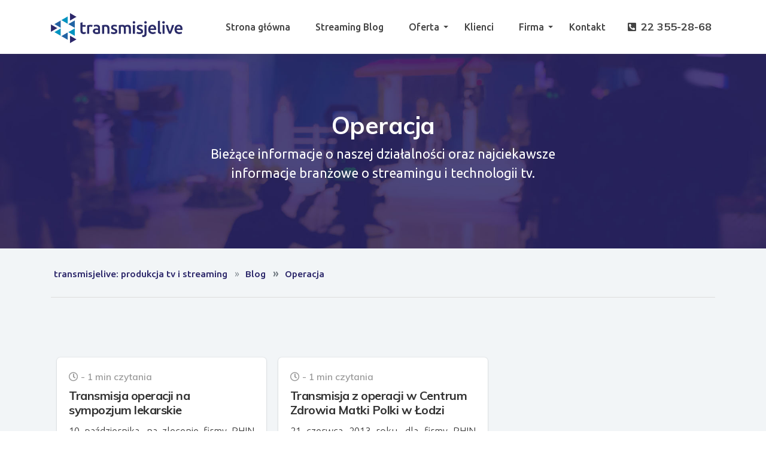

--- FILE ---
content_type: text/html; charset=UTF-8
request_url: https://transmisjelive.pl/blog/tag/operacja/
body_size: 23309
content:

<!DOCTYPE html>
<html lang="pl-PL" class="no-js no-svg">
<head>
	<meta charset="UTF-8">
	<meta name="viewport" content="width=device-width, initial-scale=1">
	<script>(function(html){html.className = html.className.replace(/\bno-js\b/,'js')})(document.documentElement);</script>
<meta name='robots' content='index, follow, max-image-preview:large, max-snippet:-1, max-video-preview:-1' />

	<!-- This site is optimized with the Yoast SEO plugin v19.5.1 - https://yoast.com/wordpress/plugins/seo/ -->
	<title>Archiwa Operacja - transmisjelive: produkcja tv i streaming</title>
	<link rel="canonical" href="https://transmisjelive.pl/blog/tag/operacja/" />
	<meta property="og:locale" content="pl_PL" />
	<meta property="og:type" content="article" />
	<meta property="og:title" content="Archiwa Operacja - transmisjelive: produkcja tv i streaming" />
	<meta property="og:url" content="https://transmisjelive.pl/blog/tag/operacja/" />
	<meta property="og:site_name" content="transmisjelive: produkcja tv i streaming" />
	<meta name="twitter:card" content="summary_large_image" />
	<script type="application/ld+json" class="yoast-schema-graph">{"@context":"https://schema.org","@graph":[{"@type":"CollectionPage","@id":"https://transmisjelive.pl/blog/tag/operacja/","url":"https://transmisjelive.pl/blog/tag/operacja/","name":"Archiwa Operacja - transmisjelive: produkcja tv i streaming","isPartOf":{"@id":"https://transmisjelive.pl/#website"},"breadcrumb":{"@id":"https://transmisjelive.pl/blog/tag/operacja/#breadcrumb"},"inLanguage":"pl-PL"},{"@type":"BreadcrumbList","@id":"https://transmisjelive.pl/blog/tag/operacja/#breadcrumb","itemListElement":[{"@type":"ListItem","position":1,"name":"Strona główna","item":"https://transmisjelive.pl/"},{"@type":"ListItem","position":2,"name":"Operacja"}]},{"@type":"WebSite","@id":"https://transmisjelive.pl/#website","url":"https://transmisjelive.pl/","name":"transmisjelive: produkcja tv i streaming","description":"transmisjelive świadczy usługi kompleksowej realizacji transmisji online, streamingu, produkcji telewizyjnej oraz wynajmu wozu transmisyjnego","publisher":{"@id":"https://transmisjelive.pl/#organization"},"potentialAction":[{"@type":"SearchAction","target":{"@type":"EntryPoint","urlTemplate":"https://transmisjelive.pl/?s={search_term_string}"},"query-input":"required name=search_term_string"}],"inLanguage":"pl-PL"},{"@type":"Organization","@id":"https://transmisjelive.pl/#organization","name":"transmisjelive: produkcja tv i streaming","url":"https://transmisjelive.pl/","sameAs":[],"logo":{"@type":"ImageObject","inLanguage":"pl-PL","@id":"https://transmisjelive.pl/#/schema/logo/image/","url":"https://transmisjelive.pl/wp-content/uploads/2013/08/tl_nowe_logo_800x600.jpg","contentUrl":"https://transmisjelive.pl/wp-content/uploads/2013/08/tl_nowe_logo_800x600.jpg","width":800,"height":600,"caption":"transmisjelive: produkcja tv i streaming"},"image":{"@id":"https://transmisjelive.pl/#/schema/logo/image/"}}]}</script>
	<!-- / Yoast SEO plugin. -->


<link rel='dns-prefetch' href='//www.google.com' />
<link rel='dns-prefetch' href='//fonts.googleapis.com' />
<link rel='dns-prefetch' href='//s.w.org' />
<link rel="alternate" type="application/rss+xml" title="transmisjelive: produkcja tv i streaming &raquo; Kanał z wpisami" href="https://transmisjelive.pl/feed/" />
<link rel="alternate" type="application/rss+xml" title="transmisjelive: produkcja tv i streaming &raquo; Kanał z komentarzami" href="https://transmisjelive.pl/comments/feed/" />
<link rel="alternate" type="application/rss+xml" title="transmisjelive: produkcja tv i streaming &raquo; Kanał z wpisami otagowanymi jako Operacja" href="https://transmisjelive.pl/blog/tag/operacja/feed/" />
<script type="text/javascript">
window._wpemojiSettings = {"baseUrl":"https:\/\/s.w.org\/images\/core\/emoji\/14.0.0\/72x72\/","ext":".png","svgUrl":"https:\/\/s.w.org\/images\/core\/emoji\/14.0.0\/svg\/","svgExt":".svg","source":{"concatemoji":"https:\/\/transmisjelive.pl\/wp-includes\/js\/wp-emoji-release.min.js?ver=6.0.11"}};
/*! This file is auto-generated */
!function(e,a,t){var n,r,o,i=a.createElement("canvas"),p=i.getContext&&i.getContext("2d");function s(e,t){var a=String.fromCharCode,e=(p.clearRect(0,0,i.width,i.height),p.fillText(a.apply(this,e),0,0),i.toDataURL());return p.clearRect(0,0,i.width,i.height),p.fillText(a.apply(this,t),0,0),e===i.toDataURL()}function c(e){var t=a.createElement("script");t.src=e,t.defer=t.type="text/javascript",a.getElementsByTagName("head")[0].appendChild(t)}for(o=Array("flag","emoji"),t.supports={everything:!0,everythingExceptFlag:!0},r=0;r<o.length;r++)t.supports[o[r]]=function(e){if(!p||!p.fillText)return!1;switch(p.textBaseline="top",p.font="600 32px Arial",e){case"flag":return s([127987,65039,8205,9895,65039],[127987,65039,8203,9895,65039])?!1:!s([55356,56826,55356,56819],[55356,56826,8203,55356,56819])&&!s([55356,57332,56128,56423,56128,56418,56128,56421,56128,56430,56128,56423,56128,56447],[55356,57332,8203,56128,56423,8203,56128,56418,8203,56128,56421,8203,56128,56430,8203,56128,56423,8203,56128,56447]);case"emoji":return!s([129777,127995,8205,129778,127999],[129777,127995,8203,129778,127999])}return!1}(o[r]),t.supports.everything=t.supports.everything&&t.supports[o[r]],"flag"!==o[r]&&(t.supports.everythingExceptFlag=t.supports.everythingExceptFlag&&t.supports[o[r]]);t.supports.everythingExceptFlag=t.supports.everythingExceptFlag&&!t.supports.flag,t.DOMReady=!1,t.readyCallback=function(){t.DOMReady=!0},t.supports.everything||(n=function(){t.readyCallback()},a.addEventListener?(a.addEventListener("DOMContentLoaded",n,!1),e.addEventListener("load",n,!1)):(e.attachEvent("onload",n),a.attachEvent("onreadystatechange",function(){"complete"===a.readyState&&t.readyCallback()})),(e=t.source||{}).concatemoji?c(e.concatemoji):e.wpemoji&&e.twemoji&&(c(e.twemoji),c(e.wpemoji)))}(window,document,window._wpemojiSettings);
</script>
<style type="text/css">
img.wp-smiley,
img.emoji {
	display: inline !important;
	border: none !important;
	box-shadow: none !important;
	height: 1em !important;
	width: 1em !important;
	margin: 0 0.07em !important;
	vertical-align: -0.1em !important;
	background: none !important;
	padding: 0 !important;
}
</style>
	<link rel='stylesheet' id='wp-block-library-css'  href='https://transmisjelive.pl/wp-includes/css/dist/block-library/style.min.css?ver=6.0.11' type='text/css' media='all' />
<style id='wp-block-library-theme-inline-css' type='text/css'>
.wp-block-audio figcaption{color:#555;font-size:13px;text-align:center}.is-dark-theme .wp-block-audio figcaption{color:hsla(0,0%,100%,.65)}.wp-block-code{border:1px solid #ccc;border-radius:4px;font-family:Menlo,Consolas,monaco,monospace;padding:.8em 1em}.wp-block-embed figcaption{color:#555;font-size:13px;text-align:center}.is-dark-theme .wp-block-embed figcaption{color:hsla(0,0%,100%,.65)}.blocks-gallery-caption{color:#555;font-size:13px;text-align:center}.is-dark-theme .blocks-gallery-caption{color:hsla(0,0%,100%,.65)}.wp-block-image figcaption{color:#555;font-size:13px;text-align:center}.is-dark-theme .wp-block-image figcaption{color:hsla(0,0%,100%,.65)}.wp-block-pullquote{border-top:4px solid;border-bottom:4px solid;margin-bottom:1.75em;color:currentColor}.wp-block-pullquote__citation,.wp-block-pullquote cite,.wp-block-pullquote footer{color:currentColor;text-transform:uppercase;font-size:.8125em;font-style:normal}.wp-block-quote{border-left:.25em solid;margin:0 0 1.75em;padding-left:1em}.wp-block-quote cite,.wp-block-quote footer{color:currentColor;font-size:.8125em;position:relative;font-style:normal}.wp-block-quote.has-text-align-right{border-left:none;border-right:.25em solid;padding-left:0;padding-right:1em}.wp-block-quote.has-text-align-center{border:none;padding-left:0}.wp-block-quote.is-large,.wp-block-quote.is-style-large,.wp-block-quote.is-style-plain{border:none}.wp-block-search .wp-block-search__label{font-weight:700}:where(.wp-block-group.has-background){padding:1.25em 2.375em}.wp-block-separator.has-css-opacity{opacity:.4}.wp-block-separator{border:none;border-bottom:2px solid;margin-left:auto;margin-right:auto}.wp-block-separator.has-alpha-channel-opacity{opacity:1}.wp-block-separator:not(.is-style-wide):not(.is-style-dots){width:100px}.wp-block-separator.has-background:not(.is-style-dots){border-bottom:none;height:1px}.wp-block-separator.has-background:not(.is-style-wide):not(.is-style-dots){height:2px}.wp-block-table thead{border-bottom:3px solid}.wp-block-table tfoot{border-top:3px solid}.wp-block-table td,.wp-block-table th{padding:.5em;border:1px solid;word-break:normal}.wp-block-table figcaption{color:#555;font-size:13px;text-align:center}.is-dark-theme .wp-block-table figcaption{color:hsla(0,0%,100%,.65)}.wp-block-video figcaption{color:#555;font-size:13px;text-align:center}.is-dark-theme .wp-block-video figcaption{color:hsla(0,0%,100%,.65)}.wp-block-template-part.has-background{padding:1.25em 2.375em;margin-top:0;margin-bottom:0}
</style>
<style id='global-styles-inline-css' type='text/css'>
body{--wp--preset--color--black: #333;--wp--preset--color--cyan-bluish-gray: #abb8c3;--wp--preset--color--white: #fff;--wp--preset--color--pale-pink: #f78da7;--wp--preset--color--vivid-red: #cf2e2e;--wp--preset--color--luminous-vivid-orange: #ff6900;--wp--preset--color--luminous-vivid-amber: #fcb900;--wp--preset--color--light-green-cyan: #7bdcb5;--wp--preset--color--vivid-green-cyan: #00d084;--wp--preset--color--pale-cyan-blue: #8ed1fc;--wp--preset--color--vivid-cyan-blue: #0693e3;--wp--preset--color--vivid-purple: #9b51e0;--wp--preset--color--primary: #20ab5c;--wp--preset--color--secondary: #20ab5c;--wp--preset--color--dark: #1d1e29;--wp--preset--color--lightdark: #35363a;--wp--preset--color--grey: #666;--wp--preset--color--lightgrey: #f2f5f7;--wp--preset--color--darkviolet: #3e416d;--wp--preset--color--deepviolet: #383b62;--wp--preset--color--deepdark: #1a1a1a;--wp--preset--color--deepgrey: #ddd;--wp--preset--color--red: #e35029;--wp--preset--color--rose: #ff3366;--wp--preset--color--tomato: #eb2f5b;--wp--preset--color--coral: #ea5c5a;--wp--preset--color--olive: #7ca22f;--wp--preset--color--redplum: #8E3178;--wp--preset--color--yellow: #fed841;--wp--preset--color--yellow-koromiko: #feb75f;--wp--preset--color--green: #06c668;--wp--preset--color--lightgreen: #59bd56;--wp--preset--color--deepgreen: #009587;--wp--preset--color--greensushi: #80a63f;--wp--preset--color--greenscooter: #2abdc7;--wp--preset--color--blue: #00a3c8;--wp--preset--color--lightblue: #1e88e5;--wp--preset--color--darkblue: #222;--wp--preset--color--skyblue: #16a2e0;--wp--preset--color--steelblue: #444964;--wp--preset--color--deepblue: #0b4265;--wp--preset--color--navyblue: #7C80C1;--wp--preset--color--bluebayoux: #517082;--wp--preset--color--tinyblue: #e6f9fa;--wp--preset--color--blueyonder: #8a8cbd;--wp--preset--color--bluevivid: #00A3C8;--wp--preset--color--purple: #594173;--wp--preset--color--deeppurple: #691883;--wp--preset--color--lightpurple: #e79aff;--wp--preset--color--tinypurple: #f3ccff;--wp--preset--color--purplesmoky: #6b507d;--wp--preset--gradient--vivid-cyan-blue-to-vivid-purple: linear-gradient(135deg,rgba(6,147,227,1) 0%,rgb(155,81,224) 100%);--wp--preset--gradient--light-green-cyan-to-vivid-green-cyan: linear-gradient(135deg,rgb(122,220,180) 0%,rgb(0,208,130) 100%);--wp--preset--gradient--luminous-vivid-amber-to-luminous-vivid-orange: linear-gradient(135deg,rgba(252,185,0,1) 0%,rgba(255,105,0,1) 100%);--wp--preset--gradient--luminous-vivid-orange-to-vivid-red: linear-gradient(135deg,rgba(255,105,0,1) 0%,rgb(207,46,46) 100%);--wp--preset--gradient--very-light-gray-to-cyan-bluish-gray: linear-gradient(135deg,rgb(238,238,238) 0%,rgb(169,184,195) 100%);--wp--preset--gradient--cool-to-warm-spectrum: linear-gradient(135deg,rgb(74,234,220) 0%,rgb(151,120,209) 20%,rgb(207,42,186) 40%,rgb(238,44,130) 60%,rgb(251,105,98) 80%,rgb(254,248,76) 100%);--wp--preset--gradient--blush-light-purple: linear-gradient(135deg,rgb(255,206,236) 0%,rgb(152,150,240) 100%);--wp--preset--gradient--blush-bordeaux: linear-gradient(135deg,rgb(254,205,165) 0%,rgb(254,45,45) 50%,rgb(107,0,62) 100%);--wp--preset--gradient--luminous-dusk: linear-gradient(135deg,rgb(255,203,112) 0%,rgb(199,81,192) 50%,rgb(65,88,208) 100%);--wp--preset--gradient--pale-ocean: linear-gradient(135deg,rgb(255,245,203) 0%,rgb(182,227,212) 50%,rgb(51,167,181) 100%);--wp--preset--gradient--electric-grass: linear-gradient(135deg,rgb(202,248,128) 0%,rgb(113,206,126) 100%);--wp--preset--gradient--midnight: linear-gradient(135deg,rgb(2,3,129) 0%,rgb(40,116,252) 100%);--wp--preset--duotone--dark-grayscale: url('#wp-duotone-dark-grayscale');--wp--preset--duotone--grayscale: url('#wp-duotone-grayscale');--wp--preset--duotone--purple-yellow: url('#wp-duotone-purple-yellow');--wp--preset--duotone--blue-red: url('#wp-duotone-blue-red');--wp--preset--duotone--midnight: url('#wp-duotone-midnight');--wp--preset--duotone--magenta-yellow: url('#wp-duotone-magenta-yellow');--wp--preset--duotone--purple-green: url('#wp-duotone-purple-green');--wp--preset--duotone--blue-orange: url('#wp-duotone-blue-orange');--wp--preset--font-size--small: 13px;--wp--preset--font-size--medium: 20px;--wp--preset--font-size--large: 36px;--wp--preset--font-size--x-large: 42px;}.has-black-color{color: var(--wp--preset--color--black) !important;}.has-cyan-bluish-gray-color{color: var(--wp--preset--color--cyan-bluish-gray) !important;}.has-white-color{color: var(--wp--preset--color--white) !important;}.has-pale-pink-color{color: var(--wp--preset--color--pale-pink) !important;}.has-vivid-red-color{color: var(--wp--preset--color--vivid-red) !important;}.has-luminous-vivid-orange-color{color: var(--wp--preset--color--luminous-vivid-orange) !important;}.has-luminous-vivid-amber-color{color: var(--wp--preset--color--luminous-vivid-amber) !important;}.has-light-green-cyan-color{color: var(--wp--preset--color--light-green-cyan) !important;}.has-vivid-green-cyan-color{color: var(--wp--preset--color--vivid-green-cyan) !important;}.has-pale-cyan-blue-color{color: var(--wp--preset--color--pale-cyan-blue) !important;}.has-vivid-cyan-blue-color{color: var(--wp--preset--color--vivid-cyan-blue) !important;}.has-vivid-purple-color{color: var(--wp--preset--color--vivid-purple) !important;}.has-black-background-color{background-color: var(--wp--preset--color--black) !important;}.has-cyan-bluish-gray-background-color{background-color: var(--wp--preset--color--cyan-bluish-gray) !important;}.has-white-background-color{background-color: var(--wp--preset--color--white) !important;}.has-pale-pink-background-color{background-color: var(--wp--preset--color--pale-pink) !important;}.has-vivid-red-background-color{background-color: var(--wp--preset--color--vivid-red) !important;}.has-luminous-vivid-orange-background-color{background-color: var(--wp--preset--color--luminous-vivid-orange) !important;}.has-luminous-vivid-amber-background-color{background-color: var(--wp--preset--color--luminous-vivid-amber) !important;}.has-light-green-cyan-background-color{background-color: var(--wp--preset--color--light-green-cyan) !important;}.has-vivid-green-cyan-background-color{background-color: var(--wp--preset--color--vivid-green-cyan) !important;}.has-pale-cyan-blue-background-color{background-color: var(--wp--preset--color--pale-cyan-blue) !important;}.has-vivid-cyan-blue-background-color{background-color: var(--wp--preset--color--vivid-cyan-blue) !important;}.has-vivid-purple-background-color{background-color: var(--wp--preset--color--vivid-purple) !important;}.has-black-border-color{border-color: var(--wp--preset--color--black) !important;}.has-cyan-bluish-gray-border-color{border-color: var(--wp--preset--color--cyan-bluish-gray) !important;}.has-white-border-color{border-color: var(--wp--preset--color--white) !important;}.has-pale-pink-border-color{border-color: var(--wp--preset--color--pale-pink) !important;}.has-vivid-red-border-color{border-color: var(--wp--preset--color--vivid-red) !important;}.has-luminous-vivid-orange-border-color{border-color: var(--wp--preset--color--luminous-vivid-orange) !important;}.has-luminous-vivid-amber-border-color{border-color: var(--wp--preset--color--luminous-vivid-amber) !important;}.has-light-green-cyan-border-color{border-color: var(--wp--preset--color--light-green-cyan) !important;}.has-vivid-green-cyan-border-color{border-color: var(--wp--preset--color--vivid-green-cyan) !important;}.has-pale-cyan-blue-border-color{border-color: var(--wp--preset--color--pale-cyan-blue) !important;}.has-vivid-cyan-blue-border-color{border-color: var(--wp--preset--color--vivid-cyan-blue) !important;}.has-vivid-purple-border-color{border-color: var(--wp--preset--color--vivid-purple) !important;}.has-vivid-cyan-blue-to-vivid-purple-gradient-background{background: var(--wp--preset--gradient--vivid-cyan-blue-to-vivid-purple) !important;}.has-light-green-cyan-to-vivid-green-cyan-gradient-background{background: var(--wp--preset--gradient--light-green-cyan-to-vivid-green-cyan) !important;}.has-luminous-vivid-amber-to-luminous-vivid-orange-gradient-background{background: var(--wp--preset--gradient--luminous-vivid-amber-to-luminous-vivid-orange) !important;}.has-luminous-vivid-orange-to-vivid-red-gradient-background{background: var(--wp--preset--gradient--luminous-vivid-orange-to-vivid-red) !important;}.has-very-light-gray-to-cyan-bluish-gray-gradient-background{background: var(--wp--preset--gradient--very-light-gray-to-cyan-bluish-gray) !important;}.has-cool-to-warm-spectrum-gradient-background{background: var(--wp--preset--gradient--cool-to-warm-spectrum) !important;}.has-blush-light-purple-gradient-background{background: var(--wp--preset--gradient--blush-light-purple) !important;}.has-blush-bordeaux-gradient-background{background: var(--wp--preset--gradient--blush-bordeaux) !important;}.has-luminous-dusk-gradient-background{background: var(--wp--preset--gradient--luminous-dusk) !important;}.has-pale-ocean-gradient-background{background: var(--wp--preset--gradient--pale-ocean) !important;}.has-electric-grass-gradient-background{background: var(--wp--preset--gradient--electric-grass) !important;}.has-midnight-gradient-background{background: var(--wp--preset--gradient--midnight) !important;}.has-small-font-size{font-size: var(--wp--preset--font-size--small) !important;}.has-medium-font-size{font-size: var(--wp--preset--font-size--medium) !important;}.has-large-font-size{font-size: var(--wp--preset--font-size--large) !important;}.has-x-large-font-size{font-size: var(--wp--preset--font-size--x-large) !important;}
</style>
<style id='extendify-gutenberg-patterns-and-templates-utilities-inline-css' type='text/css'>
.ext-absolute{position:absolute!important}.ext-relative{position:relative!important}.ext-top-base{top:var(--wp--style--block-gap,1.75rem)!important}.ext-top-lg{top:var(--extendify--spacing--large,3rem)!important}.ext--top-base{top:calc(var(--wp--style--block-gap, 1.75rem)*-1)!important}.ext--top-lg{top:calc(var(--extendify--spacing--large, 3rem)*-1)!important}.ext-right-base{right:var(--wp--style--block-gap,1.75rem)!important}.ext-right-lg{right:var(--extendify--spacing--large,3rem)!important}.ext--right-base{right:calc(var(--wp--style--block-gap, 1.75rem)*-1)!important}.ext--right-lg{right:calc(var(--extendify--spacing--large, 3rem)*-1)!important}.ext-bottom-base{bottom:var(--wp--style--block-gap,1.75rem)!important}.ext-bottom-lg{bottom:var(--extendify--spacing--large,3rem)!important}.ext--bottom-base{bottom:calc(var(--wp--style--block-gap, 1.75rem)*-1)!important}.ext--bottom-lg{bottom:calc(var(--extendify--spacing--large, 3rem)*-1)!important}.ext-left-base{left:var(--wp--style--block-gap,1.75rem)!important}.ext-left-lg{left:var(--extendify--spacing--large,3rem)!important}.ext--left-base{left:calc(var(--wp--style--block-gap, 1.75rem)*-1)!important}.ext--left-lg{left:calc(var(--extendify--spacing--large, 3rem)*-1)!important}.ext-order-1{order:1!important}.ext-order-2{order:2!important}.ext-col-auto{grid-column:auto!important}.ext-col-span-1{grid-column:span 1/span 1!important}.ext-col-span-2{grid-column:span 2/span 2!important}.ext-col-span-3{grid-column:span 3/span 3!important}.ext-col-span-4{grid-column:span 4/span 4!important}.ext-col-span-5{grid-column:span 5/span 5!important}.ext-col-span-6{grid-column:span 6/span 6!important}.ext-col-span-7{grid-column:span 7/span 7!important}.ext-col-span-8{grid-column:span 8/span 8!important}.ext-col-span-9{grid-column:span 9/span 9!important}.ext-col-span-10{grid-column:span 10/span 10!important}.ext-col-span-11{grid-column:span 11/span 11!important}.ext-col-span-12{grid-column:span 12/span 12!important}.ext-col-span-full{grid-column:1/-1!important}.ext-col-start-1{grid-column-start:1!important}.ext-col-start-2{grid-column-start:2!important}.ext-col-start-3{grid-column-start:3!important}.ext-col-start-4{grid-column-start:4!important}.ext-col-start-5{grid-column-start:5!important}.ext-col-start-6{grid-column-start:6!important}.ext-col-start-7{grid-column-start:7!important}.ext-col-start-8{grid-column-start:8!important}.ext-col-start-9{grid-column-start:9!important}.ext-col-start-10{grid-column-start:10!important}.ext-col-start-11{grid-column-start:11!important}.ext-col-start-12{grid-column-start:12!important}.ext-col-start-13{grid-column-start:13!important}.ext-col-start-auto{grid-column-start:auto!important}.ext-col-end-1{grid-column-end:1!important}.ext-col-end-2{grid-column-end:2!important}.ext-col-end-3{grid-column-end:3!important}.ext-col-end-4{grid-column-end:4!important}.ext-col-end-5{grid-column-end:5!important}.ext-col-end-6{grid-column-end:6!important}.ext-col-end-7{grid-column-end:7!important}.ext-col-end-8{grid-column-end:8!important}.ext-col-end-9{grid-column-end:9!important}.ext-col-end-10{grid-column-end:10!important}.ext-col-end-11{grid-column-end:11!important}.ext-col-end-12{grid-column-end:12!important}.ext-col-end-13{grid-column-end:13!important}.ext-col-end-auto{grid-column-end:auto!important}.ext-row-auto{grid-row:auto!important}.ext-row-span-1{grid-row:span 1/span 1!important}.ext-row-span-2{grid-row:span 2/span 2!important}.ext-row-span-3{grid-row:span 3/span 3!important}.ext-row-span-4{grid-row:span 4/span 4!important}.ext-row-span-5{grid-row:span 5/span 5!important}.ext-row-span-6{grid-row:span 6/span 6!important}.ext-row-span-full{grid-row:1/-1!important}.ext-row-start-1{grid-row-start:1!important}.ext-row-start-2{grid-row-start:2!important}.ext-row-start-3{grid-row-start:3!important}.ext-row-start-4{grid-row-start:4!important}.ext-row-start-5{grid-row-start:5!important}.ext-row-start-6{grid-row-start:6!important}.ext-row-start-7{grid-row-start:7!important}.ext-row-start-auto{grid-row-start:auto!important}.ext-row-end-1{grid-row-end:1!important}.ext-row-end-2{grid-row-end:2!important}.ext-row-end-3{grid-row-end:3!important}.ext-row-end-4{grid-row-end:4!important}.ext-row-end-5{grid-row-end:5!important}.ext-row-end-6{grid-row-end:6!important}.ext-row-end-7{grid-row-end:7!important}.ext-row-end-auto{grid-row-end:auto!important}.ext-m-0:not([style*=margin]){margin:0!important}.ext-m-auto:not([style*=margin]){margin:auto!important}.ext-m-base:not([style*=margin]){margin:var(--wp--style--block-gap,1.75rem)!important}.ext-m-lg:not([style*=margin]){margin:var(--extendify--spacing--large,3rem)!important}.ext--m-base:not([style*=margin]){margin:calc(var(--wp--style--block-gap, 1.75rem)*-1)!important}.ext--m-lg:not([style*=margin]){margin:calc(var(--extendify--spacing--large, 3rem)*-1)!important}.ext-mx-0:not([style*=margin]){margin-left:0!important;margin-right:0!important}.ext-mx-auto:not([style*=margin]){margin-left:auto!important;margin-right:auto!important}.ext-mx-base:not([style*=margin]){margin-left:var(--wp--style--block-gap,1.75rem)!important;margin-right:var(--wp--style--block-gap,1.75rem)!important}.ext-mx-lg:not([style*=margin]){margin-left:var(--extendify--spacing--large,3rem)!important;margin-right:var(--extendify--spacing--large,3rem)!important}.ext--mx-base:not([style*=margin]){margin-left:calc(var(--wp--style--block-gap, 1.75rem)*-1)!important;margin-right:calc(var(--wp--style--block-gap, 1.75rem)*-1)!important}.ext--mx-lg:not([style*=margin]){margin-left:calc(var(--extendify--spacing--large, 3rem)*-1)!important;margin-right:calc(var(--extendify--spacing--large, 3rem)*-1)!important}.ext-my-0:not([style*=margin]){margin-bottom:0!important;margin-top:0!important}.ext-my-auto:not([style*=margin]){margin-bottom:auto!important;margin-top:auto!important}.ext-my-base:not([style*=margin]){margin-bottom:var(--wp--style--block-gap,1.75rem)!important;margin-top:var(--wp--style--block-gap,1.75rem)!important}.ext-my-lg:not([style*=margin]){margin-bottom:var(--extendify--spacing--large,3rem)!important;margin-top:var(--extendify--spacing--large,3rem)!important}.ext--my-base:not([style*=margin]){margin-bottom:calc(var(--wp--style--block-gap, 1.75rem)*-1)!important;margin-top:calc(var(--wp--style--block-gap, 1.75rem)*-1)!important}.ext--my-lg:not([style*=margin]){margin-bottom:calc(var(--extendify--spacing--large, 3rem)*-1)!important;margin-top:calc(var(--extendify--spacing--large, 3rem)*-1)!important}.ext-mt-0:not([style*=margin]){margin-top:0!important}.ext-mt-auto:not([style*=margin]){margin-top:auto!important}.ext-mt-base:not([style*=margin]){margin-top:var(--wp--style--block-gap,1.75rem)!important}.ext-mt-lg:not([style*=margin]){margin-top:var(--extendify--spacing--large,3rem)!important}.ext--mt-base:not([style*=margin]){margin-top:calc(var(--wp--style--block-gap, 1.75rem)*-1)!important}.ext--mt-lg:not([style*=margin]){margin-top:calc(var(--extendify--spacing--large, 3rem)*-1)!important}.ext-mr-0:not([style*=margin]){margin-right:0!important}.ext-mr-auto:not([style*=margin]){margin-right:auto!important}.ext-mr-base:not([style*=margin]){margin-right:var(--wp--style--block-gap,1.75rem)!important}.ext-mr-lg:not([style*=margin]){margin-right:var(--extendify--spacing--large,3rem)!important}.ext--mr-base:not([style*=margin]){margin-right:calc(var(--wp--style--block-gap, 1.75rem)*-1)!important}.ext--mr-lg:not([style*=margin]){margin-right:calc(var(--extendify--spacing--large, 3rem)*-1)!important}.ext-mb-0:not([style*=margin]){margin-bottom:0!important}.ext-mb-auto:not([style*=margin]){margin-bottom:auto!important}.ext-mb-base:not([style*=margin]){margin-bottom:var(--wp--style--block-gap,1.75rem)!important}.ext-mb-lg:not([style*=margin]){margin-bottom:var(--extendify--spacing--large,3rem)!important}.ext--mb-base:not([style*=margin]){margin-bottom:calc(var(--wp--style--block-gap, 1.75rem)*-1)!important}.ext--mb-lg:not([style*=margin]){margin-bottom:calc(var(--extendify--spacing--large, 3rem)*-1)!important}.ext-ml-0:not([style*=margin]){margin-left:0!important}.ext-ml-auto:not([style*=margin]){margin-left:auto!important}.ext-ml-base:not([style*=margin]){margin-left:var(--wp--style--block-gap,1.75rem)!important}.ext-ml-lg:not([style*=margin]){margin-left:var(--extendify--spacing--large,3rem)!important}.ext--ml-base:not([style*=margin]){margin-left:calc(var(--wp--style--block-gap, 1.75rem)*-1)!important}.ext--ml-lg:not([style*=margin]){margin-left:calc(var(--extendify--spacing--large, 3rem)*-1)!important}.ext-block{display:block!important}.ext-inline-block{display:inline-block!important}.ext-inline{display:inline!important}.ext-flex{display:flex!important}.ext-inline-flex{display:inline-flex!important}.ext-grid{display:grid!important}.ext-inline-grid{display:inline-grid!important}.ext-hidden{display:none!important}.ext-w-auto{width:auto!important}.ext-w-full{width:100%!important}.ext-max-w-full{max-width:100%!important}.ext-flex-1{flex:1 1 0%!important}.ext-flex-auto{flex:1 1 auto!important}.ext-flex-initial{flex:0 1 auto!important}.ext-flex-none{flex:none!important}.ext-flex-shrink-0{flex-shrink:0!important}.ext-flex-shrink{flex-shrink:1!important}.ext-flex-grow-0{flex-grow:0!important}.ext-flex-grow{flex-grow:1!important}.ext-list-none{list-style-type:none!important}.ext-grid-cols-1{grid-template-columns:repeat(1,minmax(0,1fr))!important}.ext-grid-cols-2{grid-template-columns:repeat(2,minmax(0,1fr))!important}.ext-grid-cols-3{grid-template-columns:repeat(3,minmax(0,1fr))!important}.ext-grid-cols-4{grid-template-columns:repeat(4,minmax(0,1fr))!important}.ext-grid-cols-5{grid-template-columns:repeat(5,minmax(0,1fr))!important}.ext-grid-cols-6{grid-template-columns:repeat(6,minmax(0,1fr))!important}.ext-grid-cols-7{grid-template-columns:repeat(7,minmax(0,1fr))!important}.ext-grid-cols-8{grid-template-columns:repeat(8,minmax(0,1fr))!important}.ext-grid-cols-9{grid-template-columns:repeat(9,minmax(0,1fr))!important}.ext-grid-cols-10{grid-template-columns:repeat(10,minmax(0,1fr))!important}.ext-grid-cols-11{grid-template-columns:repeat(11,minmax(0,1fr))!important}.ext-grid-cols-12{grid-template-columns:repeat(12,minmax(0,1fr))!important}.ext-grid-cols-none{grid-template-columns:none!important}.ext-grid-rows-1{grid-template-rows:repeat(1,minmax(0,1fr))!important}.ext-grid-rows-2{grid-template-rows:repeat(2,minmax(0,1fr))!important}.ext-grid-rows-3{grid-template-rows:repeat(3,minmax(0,1fr))!important}.ext-grid-rows-4{grid-template-rows:repeat(4,minmax(0,1fr))!important}.ext-grid-rows-5{grid-template-rows:repeat(5,minmax(0,1fr))!important}.ext-grid-rows-6{grid-template-rows:repeat(6,minmax(0,1fr))!important}.ext-grid-rows-none{grid-template-rows:none!important}.ext-flex-row{flex-direction:row!important}.ext-flex-row-reverse{flex-direction:row-reverse!important}.ext-flex-col{flex-direction:column!important}.ext-flex-col-reverse{flex-direction:column-reverse!important}.ext-flex-wrap{flex-wrap:wrap!important}.ext-flex-wrap-reverse{flex-wrap:wrap-reverse!important}.ext-flex-nowrap{flex-wrap:nowrap!important}.ext-items-start{align-items:flex-start!important}.ext-items-end{align-items:flex-end!important}.ext-items-center{align-items:center!important}.ext-items-baseline{align-items:baseline!important}.ext-items-stretch{align-items:stretch!important}.ext-justify-start{justify-content:flex-start!important}.ext-justify-end{justify-content:flex-end!important}.ext-justify-center{justify-content:center!important}.ext-justify-between{justify-content:space-between!important}.ext-justify-around{justify-content:space-around!important}.ext-justify-evenly{justify-content:space-evenly!important}.ext-justify-items-start{justify-items:start!important}.ext-justify-items-end{justify-items:end!important}.ext-justify-items-center{justify-items:center!important}.ext-justify-items-stretch{justify-items:stretch!important}.ext-gap-0{gap:0!important}.ext-gap-base{gap:var(--wp--style--block-gap,1.75rem)!important}.ext-gap-lg{gap:var(--extendify--spacing--large,3rem)!important}.ext-gap-x-0{-moz-column-gap:0!important;column-gap:0!important}.ext-gap-x-base{-moz-column-gap:var(--wp--style--block-gap,1.75rem)!important;column-gap:var(--wp--style--block-gap,1.75rem)!important}.ext-gap-x-lg{-moz-column-gap:var(--extendify--spacing--large,3rem)!important;column-gap:var(--extendify--spacing--large,3rem)!important}.ext-gap-y-0{row-gap:0!important}.ext-gap-y-base{row-gap:var(--wp--style--block-gap,1.75rem)!important}.ext-gap-y-lg{row-gap:var(--extendify--spacing--large,3rem)!important}.ext-justify-self-auto{justify-self:auto!important}.ext-justify-self-start{justify-self:start!important}.ext-justify-self-end{justify-self:end!important}.ext-justify-self-center{justify-self:center!important}.ext-justify-self-stretch{justify-self:stretch!important}.ext-rounded-none{border-radius:0!important}.ext-rounded-full{border-radius:9999px!important}.ext-rounded-t-none{border-top-left-radius:0!important;border-top-right-radius:0!important}.ext-rounded-t-full{border-top-left-radius:9999px!important;border-top-right-radius:9999px!important}.ext-rounded-r-none{border-bottom-right-radius:0!important;border-top-right-radius:0!important}.ext-rounded-r-full{border-bottom-right-radius:9999px!important;border-top-right-radius:9999px!important}.ext-rounded-b-none{border-bottom-left-radius:0!important;border-bottom-right-radius:0!important}.ext-rounded-b-full{border-bottom-left-radius:9999px!important;border-bottom-right-radius:9999px!important}.ext-rounded-l-none{border-bottom-left-radius:0!important;border-top-left-radius:0!important}.ext-rounded-l-full{border-bottom-left-radius:9999px!important;border-top-left-radius:9999px!important}.ext-rounded-tl-none{border-top-left-radius:0!important}.ext-rounded-tl-full{border-top-left-radius:9999px!important}.ext-rounded-tr-none{border-top-right-radius:0!important}.ext-rounded-tr-full{border-top-right-radius:9999px!important}.ext-rounded-br-none{border-bottom-right-radius:0!important}.ext-rounded-br-full{border-bottom-right-radius:9999px!important}.ext-rounded-bl-none{border-bottom-left-radius:0!important}.ext-rounded-bl-full{border-bottom-left-radius:9999px!important}.ext-border-0{border-width:0!important}.ext-border-t-0{border-top-width:0!important}.ext-border-r-0{border-right-width:0!important}.ext-border-b-0{border-bottom-width:0!important}.ext-border-l-0{border-left-width:0!important}.ext-p-0:not([style*=padding]){padding:0!important}.ext-p-base:not([style*=padding]){padding:var(--wp--style--block-gap,1.75rem)!important}.ext-p-lg:not([style*=padding]){padding:var(--extendify--spacing--large,3rem)!important}.ext-px-0:not([style*=padding]){padding-left:0!important;padding-right:0!important}.ext-px-base:not([style*=padding]){padding-left:var(--wp--style--block-gap,1.75rem)!important;padding-right:var(--wp--style--block-gap,1.75rem)!important}.ext-px-lg:not([style*=padding]){padding-left:var(--extendify--spacing--large,3rem)!important;padding-right:var(--extendify--spacing--large,3rem)!important}.ext-py-0:not([style*=padding]){padding-bottom:0!important;padding-top:0!important}.ext-py-base:not([style*=padding]){padding-bottom:var(--wp--style--block-gap,1.75rem)!important;padding-top:var(--wp--style--block-gap,1.75rem)!important}.ext-py-lg:not([style*=padding]){padding-bottom:var(--extendify--spacing--large,3rem)!important;padding-top:var(--extendify--spacing--large,3rem)!important}.ext-pt-0:not([style*=padding]){padding-top:0!important}.ext-pt-base:not([style*=padding]){padding-top:var(--wp--style--block-gap,1.75rem)!important}.ext-pt-lg:not([style*=padding]){padding-top:var(--extendify--spacing--large,3rem)!important}.ext-pr-0:not([style*=padding]){padding-right:0!important}.ext-pr-base:not([style*=padding]){padding-right:var(--wp--style--block-gap,1.75rem)!important}.ext-pr-lg:not([style*=padding]){padding-right:var(--extendify--spacing--large,3rem)!important}.ext-pb-0:not([style*=padding]){padding-bottom:0!important}.ext-pb-base:not([style*=padding]){padding-bottom:var(--wp--style--block-gap,1.75rem)!important}.ext-pb-lg:not([style*=padding]){padding-bottom:var(--extendify--spacing--large,3rem)!important}.ext-pl-0:not([style*=padding]){padding-left:0!important}.ext-pl-base:not([style*=padding]){padding-left:var(--wp--style--block-gap,1.75rem)!important}.ext-pl-lg:not([style*=padding]){padding-left:var(--extendify--spacing--large,3rem)!important}.ext-text-left{text-align:left!important}.ext-text-center{text-align:center!important}.ext-text-right{text-align:right!important}.ext-leading-none{line-height:1!important}.ext-leading-tight{line-height:1.25!important}.ext-leading-snug{line-height:1.375!important}.ext-leading-normal{line-height:1.5!important}.ext-leading-relaxed{line-height:1.625!important}.ext-leading-loose{line-height:2!important}.clip-path--rhombus img{-webkit-clip-path:polygon(15% 6%,80% 29%,84% 93%,23% 69%);clip-path:polygon(15% 6%,80% 29%,84% 93%,23% 69%)}.clip-path--diamond img{-webkit-clip-path:polygon(5% 29%,60% 2%,91% 64%,36% 89%);clip-path:polygon(5% 29%,60% 2%,91% 64%,36% 89%)}.clip-path--rhombus-alt img{-webkit-clip-path:polygon(14% 9%,85% 24%,91% 89%,19% 76%);clip-path:polygon(14% 9%,85% 24%,91% 89%,19% 76%)}.wp-block-columns[class*=fullwidth-cols]{margin-bottom:unset}.wp-block-column.editor\:pointer-events-none{margin-bottom:0!important;margin-top:0!important}.is-root-container.block-editor-block-list__layout>[data-align=full]:not(:first-of-type)>.wp-block-column.editor\:pointer-events-none,.is-root-container.block-editor-block-list__layout>[data-align=wide]>.wp-block-column.editor\:pointer-events-none{margin-top:calc(var(--wp--style--block-gap, 28px)*-1)!important}.ext .wp-block-columns .wp-block-column[style*=padding]{padding-left:0!important;padding-right:0!important}.ext .wp-block-columns+.wp-block-columns:not([class*=mt-]):not([class*=my-]):not([style*=margin]){margin-top:0!important}[class*=fullwidth-cols] .wp-block-column:first-child,[class*=fullwidth-cols] .wp-block-group:first-child{margin-top:0}[class*=fullwidth-cols] .wp-block-column:last-child,[class*=fullwidth-cols] .wp-block-group:last-child{margin-bottom:0}[class*=fullwidth-cols] .wp-block-column:first-child>*,[class*=fullwidth-cols] .wp-block-column>:first-child{margin-top:0}.ext .is-not-stacked-on-mobile .wp-block-column,[class*=fullwidth-cols] .wp-block-column>:last-child{margin-bottom:0}.wp-block-columns[class*=fullwidth-cols]:not(.is-not-stacked-on-mobile)>.wp-block-column:not(:last-child){margin-bottom:var(--wp--style--block-gap,1.75rem)}@media (min-width:782px){.wp-block-columns[class*=fullwidth-cols]:not(.is-not-stacked-on-mobile)>.wp-block-column:not(:last-child){margin-bottom:0}}.wp-block-columns[class*=fullwidth-cols].is-not-stacked-on-mobile>.wp-block-column{margin-bottom:0!important}@media (min-width:600px) and (max-width:781px){.wp-block-columns[class*=fullwidth-cols]:not(.is-not-stacked-on-mobile)>.wp-block-column:nth-child(2n){margin-left:var(--wp--style--block-gap,2em)}}@media (max-width:781px){.tablet\:fullwidth-cols.wp-block-columns:not(.is-not-stacked-on-mobile){flex-wrap:wrap}.tablet\:fullwidth-cols.wp-block-columns:not(.is-not-stacked-on-mobile)>.wp-block-column,.tablet\:fullwidth-cols.wp-block-columns:not(.is-not-stacked-on-mobile)>.wp-block-column:not([style*=margin]){margin-left:0!important}.tablet\:fullwidth-cols.wp-block-columns:not(.is-not-stacked-on-mobile)>.wp-block-column{flex-basis:100%!important}}@media (max-width:1079px){.desktop\:fullwidth-cols.wp-block-columns:not(.is-not-stacked-on-mobile){flex-wrap:wrap}.desktop\:fullwidth-cols.wp-block-columns:not(.is-not-stacked-on-mobile)>.wp-block-column,.desktop\:fullwidth-cols.wp-block-columns:not(.is-not-stacked-on-mobile)>.wp-block-column:not([style*=margin]){margin-left:0!important}.desktop\:fullwidth-cols.wp-block-columns:not(.is-not-stacked-on-mobile)>.wp-block-column{flex-basis:100%!important}.desktop\:fullwidth-cols.wp-block-columns:not(.is-not-stacked-on-mobile)>.wp-block-column:not(:last-child){margin-bottom:var(--wp--style--block-gap,1.75rem)!important}}.direction-rtl{direction:rtl}.direction-ltr{direction:ltr}.is-style-inline-list{padding-left:0!important}.is-style-inline-list li{list-style-type:none!important}@media (min-width:782px){.is-style-inline-list li{display:inline!important;margin-right:var(--wp--style--block-gap,1.75rem)!important}}@media (min-width:782px){.is-style-inline-list li:first-child{margin-left:0!important}}@media (min-width:782px){.is-style-inline-list li:last-child{margin-right:0!important}}.bring-to-front{position:relative;z-index:10}.text-stroke{-webkit-text-stroke-color:var(--wp--preset--color--background)}.text-stroke,.text-stroke--primary{-webkit-text-stroke-width:var(
        --wp--custom--typography--text-stroke-width,2px
    )}.text-stroke--primary{-webkit-text-stroke-color:var(--wp--preset--color--primary)}.text-stroke--secondary{-webkit-text-stroke-width:var(
        --wp--custom--typography--text-stroke-width,2px
    );-webkit-text-stroke-color:var(--wp--preset--color--secondary)}.editor\:no-caption .block-editor-rich-text__editable{display:none!important}.editor\:no-inserter .wp-block-column:not(.is-selected)>.block-list-appender,.editor\:no-inserter .wp-block-cover__inner-container>.block-list-appender,.editor\:no-inserter .wp-block-group__inner-container>.block-list-appender,.editor\:no-inserter>.block-list-appender{display:none}.editor\:no-resize .components-resizable-box__handle,.editor\:no-resize .components-resizable-box__handle:after,.editor\:no-resize .components-resizable-box__side-handle:before{display:none;pointer-events:none}.editor\:no-resize .components-resizable-box__container{display:block}.editor\:pointer-events-none{pointer-events:none}.is-style-angled{justify-content:flex-end}.ext .is-style-angled>[class*=_inner-container],.is-style-angled{align-items:center}.is-style-angled .wp-block-cover__image-background,.is-style-angled .wp-block-cover__video-background{-webkit-clip-path:polygon(0 0,30% 0,50% 100%,0 100%);clip-path:polygon(0 0,30% 0,50% 100%,0 100%);z-index:1}@media (min-width:782px){.is-style-angled .wp-block-cover__image-background,.is-style-angled .wp-block-cover__video-background{-webkit-clip-path:polygon(0 0,55% 0,65% 100%,0 100%);clip-path:polygon(0 0,55% 0,65% 100%,0 100%)}}.has-foreground-color{color:var(--wp--preset--color--foreground,#000)!important}.has-foreground-background-color{background-color:var(--wp--preset--color--foreground,#000)!important}.has-background-color{color:var(--wp--preset--color--background,#fff)!important}.has-background-background-color{background-color:var(--wp--preset--color--background,#fff)!important}.has-primary-color{color:var(--wp--preset--color--primary,#4b5563)!important}.has-primary-background-color{background-color:var(--wp--preset--color--primary,#4b5563)!important}.has-secondary-color{color:var(--wp--preset--color--secondary,#9ca3af)!important}.has-secondary-background-color{background-color:var(--wp--preset--color--secondary,#9ca3af)!important}.ext.has-text-color h1,.ext.has-text-color h2,.ext.has-text-color h3,.ext.has-text-color h4,.ext.has-text-color h5,.ext.has-text-color h6,.ext.has-text-color p{color:currentColor}.has-white-color{color:var(--wp--preset--color--white,#fff)!important}.has-black-color{color:var(--wp--preset--color--black,#000)!important}.has-ext-foreground-background-color{background-color:var(
        --wp--preset--color--foreground,var(--wp--preset--color--black,#000)
    )!important}.has-ext-primary-background-color{background-color:var(
        --wp--preset--color--primary,var(--wp--preset--color--cyan-bluish-gray,#000)
    )!important}.wp-block-button__link.has-black-background-color{border-color:var(--wp--preset--color--black,#000)}.wp-block-button__link.has-white-background-color{border-color:var(--wp--preset--color--white,#fff)}.has-ext-small-font-size{font-size:var(--wp--preset--font-size--ext-small)!important}.has-ext-medium-font-size{font-size:var(--wp--preset--font-size--ext-medium)!important}.has-ext-large-font-size{font-size:var(--wp--preset--font-size--ext-large)!important;line-height:1.2}.has-ext-x-large-font-size{font-size:var(--wp--preset--font-size--ext-x-large)!important;line-height:1}.has-ext-xx-large-font-size{font-size:var(--wp--preset--font-size--ext-xx-large)!important;line-height:1}.has-ext-x-large-font-size:not([style*=line-height]),.has-ext-xx-large-font-size:not([style*=line-height]){line-height:1.1}.ext .wp-block-group>*{margin-bottom:0;margin-top:0}.ext .wp-block-group>*+*{margin-bottom:0}.ext .wp-block-group>*+*,.ext h2{margin-top:var(--wp--style--block-gap,1.75rem)}.ext h2{margin-bottom:var(--wp--style--block-gap,1.75rem)}.has-ext-x-large-font-size+h3,.has-ext-x-large-font-size+p{margin-top:.5rem}.ext .wp-block-buttons>.wp-block-button.wp-block-button__width-25{min-width:12rem;width:calc(25% - var(--wp--style--block-gap, .5em)*.75)}.ext .ext-grid>[class*=_inner-container]{display:grid}.ext>[class*=_inner-container]>.ext-grid:not([class*=columns]),.ext>[class*=_inner-container]>.wp-block>.ext-grid:not([class*=columns]){display:initial!important}.ext .ext-grid-cols-1>[class*=_inner-container]{grid-template-columns:repeat(1,minmax(0,1fr))!important}.ext .ext-grid-cols-2>[class*=_inner-container]{grid-template-columns:repeat(2,minmax(0,1fr))!important}.ext .ext-grid-cols-3>[class*=_inner-container]{grid-template-columns:repeat(3,minmax(0,1fr))!important}.ext .ext-grid-cols-4>[class*=_inner-container]{grid-template-columns:repeat(4,minmax(0,1fr))!important}.ext .ext-grid-cols-5>[class*=_inner-container]{grid-template-columns:repeat(5,minmax(0,1fr))!important}.ext .ext-grid-cols-6>[class*=_inner-container]{grid-template-columns:repeat(6,minmax(0,1fr))!important}.ext .ext-grid-cols-7>[class*=_inner-container]{grid-template-columns:repeat(7,minmax(0,1fr))!important}.ext .ext-grid-cols-8>[class*=_inner-container]{grid-template-columns:repeat(8,minmax(0,1fr))!important}.ext .ext-grid-cols-9>[class*=_inner-container]{grid-template-columns:repeat(9,minmax(0,1fr))!important}.ext .ext-grid-cols-10>[class*=_inner-container]{grid-template-columns:repeat(10,minmax(0,1fr))!important}.ext .ext-grid-cols-11>[class*=_inner-container]{grid-template-columns:repeat(11,minmax(0,1fr))!important}.ext .ext-grid-cols-12>[class*=_inner-container]{grid-template-columns:repeat(12,minmax(0,1fr))!important}.ext .ext-grid-cols-13>[class*=_inner-container]{grid-template-columns:repeat(13,minmax(0,1fr))!important}.ext .ext-grid-cols-none>[class*=_inner-container]{grid-template-columns:none!important}.ext .ext-grid-rows-1>[class*=_inner-container]{grid-template-rows:repeat(1,minmax(0,1fr))!important}.ext .ext-grid-rows-2>[class*=_inner-container]{grid-template-rows:repeat(2,minmax(0,1fr))!important}.ext .ext-grid-rows-3>[class*=_inner-container]{grid-template-rows:repeat(3,minmax(0,1fr))!important}.ext .ext-grid-rows-4>[class*=_inner-container]{grid-template-rows:repeat(4,minmax(0,1fr))!important}.ext .ext-grid-rows-5>[class*=_inner-container]{grid-template-rows:repeat(5,minmax(0,1fr))!important}.ext .ext-grid-rows-6>[class*=_inner-container]{grid-template-rows:repeat(6,minmax(0,1fr))!important}.ext .ext-grid-rows-none>[class*=_inner-container]{grid-template-rows:none!important}.ext .ext-items-start>[class*=_inner-container]{align-items:flex-start!important}.ext .ext-items-end>[class*=_inner-container]{align-items:flex-end!important}.ext .ext-items-center>[class*=_inner-container]{align-items:center!important}.ext .ext-items-baseline>[class*=_inner-container]{align-items:baseline!important}.ext .ext-items-stretch>[class*=_inner-container]{align-items:stretch!important}.ext.wp-block-group>:last-child{margin-bottom:0}.ext .wp-block-group__inner-container{padding:0!important}.ext.has-background{padding-left:var(--wp--style--block-gap,1.75rem);padding-right:var(--wp--style--block-gap,1.75rem)}.ext [class*=inner-container]>.alignwide [class*=inner-container],.ext [class*=inner-container]>[data-align=wide] [class*=inner-container]{max-width:var(--responsive--alignwide-width,120rem)}.ext [class*=inner-container]>.alignwide [class*=inner-container]>*,.ext [class*=inner-container]>[data-align=wide] [class*=inner-container]>*{max-width:100%!important}.ext .wp-block-image{position:relative;text-align:center}.ext .wp-block-image img{display:inline-block;vertical-align:middle}body{--extendify--spacing--large:var(
        --wp--custom--spacing--large,clamp(2em,8vw,8em)
    );--wp--preset--font-size--ext-small:1rem;--wp--preset--font-size--ext-medium:1.125rem;--wp--preset--font-size--ext-large:clamp(1.65rem,3.5vw,2.15rem);--wp--preset--font-size--ext-x-large:clamp(3rem,6vw,4.75rem);--wp--preset--font-size--ext-xx-large:clamp(3.25rem,7.5vw,5.75rem);--wp--preset--color--black:#000;--wp--preset--color--white:#fff}.ext *{box-sizing:border-box}.block-editor-block-preview__content-iframe .ext [data-type="core/spacer"] .components-resizable-box__container{background:transparent!important}.block-editor-block-preview__content-iframe .ext [data-type="core/spacer"] .block-library-spacer__resize-container:before{display:none!important}.ext .wp-block-group__inner-container figure.wp-block-gallery.alignfull{margin-bottom:unset;margin-top:unset}.ext .alignwide{margin-left:auto!important;margin-right:auto!important}.is-root-container.block-editor-block-list__layout>[data-align=full]:not(:first-of-type)>.ext-my-0,.is-root-container.block-editor-block-list__layout>[data-align=wide]>.ext-my-0:not([style*=margin]){margin-top:calc(var(--wp--style--block-gap, 28px)*-1)!important}.block-editor-block-preview__content-iframe .preview\:min-h-50{min-height:50vw!important}.block-editor-block-preview__content-iframe .preview\:min-h-60{min-height:60vw!important}.block-editor-block-preview__content-iframe .preview\:min-h-70{min-height:70vw!important}.block-editor-block-preview__content-iframe .preview\:min-h-80{min-height:80vw!important}.block-editor-block-preview__content-iframe .preview\:min-h-100{min-height:100vw!important}.ext-mr-0.alignfull:not([style*=margin]):not([style*=margin]){margin-right:0!important}.ext-ml-0:not([style*=margin]):not([style*=margin]){margin-left:0!important}.is-root-container .wp-block[data-align=full]>.ext-mx-0:not([style*=margin]):not([style*=margin]){margin-left:calc(var(--wp--custom--spacing--outer, 0)*1)!important;margin-right:calc(var(--wp--custom--spacing--outer, 0)*1)!important;overflow:hidden;width:unset}@media (min-width:782px){.tablet\:ext-absolute{position:absolute!important}.tablet\:ext-relative{position:relative!important}.tablet\:ext-top-base{top:var(--wp--style--block-gap,1.75rem)!important}.tablet\:ext-top-lg{top:var(--extendify--spacing--large,3rem)!important}.tablet\:ext--top-base{top:calc(var(--wp--style--block-gap, 1.75rem)*-1)!important}.tablet\:ext--top-lg{top:calc(var(--extendify--spacing--large, 3rem)*-1)!important}.tablet\:ext-right-base{right:var(--wp--style--block-gap,1.75rem)!important}.tablet\:ext-right-lg{right:var(--extendify--spacing--large,3rem)!important}.tablet\:ext--right-base{right:calc(var(--wp--style--block-gap, 1.75rem)*-1)!important}.tablet\:ext--right-lg{right:calc(var(--extendify--spacing--large, 3rem)*-1)!important}.tablet\:ext-bottom-base{bottom:var(--wp--style--block-gap,1.75rem)!important}.tablet\:ext-bottom-lg{bottom:var(--extendify--spacing--large,3rem)!important}.tablet\:ext--bottom-base{bottom:calc(var(--wp--style--block-gap, 1.75rem)*-1)!important}.tablet\:ext--bottom-lg{bottom:calc(var(--extendify--spacing--large, 3rem)*-1)!important}.tablet\:ext-left-base{left:var(--wp--style--block-gap,1.75rem)!important}.tablet\:ext-left-lg{left:var(--extendify--spacing--large,3rem)!important}.tablet\:ext--left-base{left:calc(var(--wp--style--block-gap, 1.75rem)*-1)!important}.tablet\:ext--left-lg{left:calc(var(--extendify--spacing--large, 3rem)*-1)!important}.tablet\:ext-order-1{order:1!important}.tablet\:ext-order-2{order:2!important}.tablet\:ext-m-0:not([style*=margin]){margin:0!important}.tablet\:ext-m-auto:not([style*=margin]){margin:auto!important}.tablet\:ext-m-base:not([style*=margin]){margin:var(--wp--style--block-gap,1.75rem)!important}.tablet\:ext-m-lg:not([style*=margin]){margin:var(--extendify--spacing--large,3rem)!important}.tablet\:ext--m-base:not([style*=margin]){margin:calc(var(--wp--style--block-gap, 1.75rem)*-1)!important}.tablet\:ext--m-lg:not([style*=margin]){margin:calc(var(--extendify--spacing--large, 3rem)*-1)!important}.tablet\:ext-mx-0:not([style*=margin]){margin-left:0!important;margin-right:0!important}.tablet\:ext-mx-auto:not([style*=margin]){margin-left:auto!important;margin-right:auto!important}.tablet\:ext-mx-base:not([style*=margin]){margin-left:var(--wp--style--block-gap,1.75rem)!important;margin-right:var(--wp--style--block-gap,1.75rem)!important}.tablet\:ext-mx-lg:not([style*=margin]){margin-left:var(--extendify--spacing--large,3rem)!important;margin-right:var(--extendify--spacing--large,3rem)!important}.tablet\:ext--mx-base:not([style*=margin]){margin-left:calc(var(--wp--style--block-gap, 1.75rem)*-1)!important;margin-right:calc(var(--wp--style--block-gap, 1.75rem)*-1)!important}.tablet\:ext--mx-lg:not([style*=margin]){margin-left:calc(var(--extendify--spacing--large, 3rem)*-1)!important;margin-right:calc(var(--extendify--spacing--large, 3rem)*-1)!important}.tablet\:ext-my-0:not([style*=margin]){margin-bottom:0!important;margin-top:0!important}.tablet\:ext-my-auto:not([style*=margin]){margin-bottom:auto!important;margin-top:auto!important}.tablet\:ext-my-base:not([style*=margin]){margin-bottom:var(--wp--style--block-gap,1.75rem)!important;margin-top:var(--wp--style--block-gap,1.75rem)!important}.tablet\:ext-my-lg:not([style*=margin]){margin-bottom:var(--extendify--spacing--large,3rem)!important;margin-top:var(--extendify--spacing--large,3rem)!important}.tablet\:ext--my-base:not([style*=margin]){margin-bottom:calc(var(--wp--style--block-gap, 1.75rem)*-1)!important;margin-top:calc(var(--wp--style--block-gap, 1.75rem)*-1)!important}.tablet\:ext--my-lg:not([style*=margin]){margin-bottom:calc(var(--extendify--spacing--large, 3rem)*-1)!important;margin-top:calc(var(--extendify--spacing--large, 3rem)*-1)!important}.tablet\:ext-mt-0:not([style*=margin]){margin-top:0!important}.tablet\:ext-mt-auto:not([style*=margin]){margin-top:auto!important}.tablet\:ext-mt-base:not([style*=margin]){margin-top:var(--wp--style--block-gap,1.75rem)!important}.tablet\:ext-mt-lg:not([style*=margin]){margin-top:var(--extendify--spacing--large,3rem)!important}.tablet\:ext--mt-base:not([style*=margin]){margin-top:calc(var(--wp--style--block-gap, 1.75rem)*-1)!important}.tablet\:ext--mt-lg:not([style*=margin]){margin-top:calc(var(--extendify--spacing--large, 3rem)*-1)!important}.tablet\:ext-mr-0:not([style*=margin]){margin-right:0!important}.tablet\:ext-mr-auto:not([style*=margin]){margin-right:auto!important}.tablet\:ext-mr-base:not([style*=margin]){margin-right:var(--wp--style--block-gap,1.75rem)!important}.tablet\:ext-mr-lg:not([style*=margin]){margin-right:var(--extendify--spacing--large,3rem)!important}.tablet\:ext--mr-base:not([style*=margin]){margin-right:calc(var(--wp--style--block-gap, 1.75rem)*-1)!important}.tablet\:ext--mr-lg:not([style*=margin]){margin-right:calc(var(--extendify--spacing--large, 3rem)*-1)!important}.tablet\:ext-mb-0:not([style*=margin]){margin-bottom:0!important}.tablet\:ext-mb-auto:not([style*=margin]){margin-bottom:auto!important}.tablet\:ext-mb-base:not([style*=margin]){margin-bottom:var(--wp--style--block-gap,1.75rem)!important}.tablet\:ext-mb-lg:not([style*=margin]){margin-bottom:var(--extendify--spacing--large,3rem)!important}.tablet\:ext--mb-base:not([style*=margin]){margin-bottom:calc(var(--wp--style--block-gap, 1.75rem)*-1)!important}.tablet\:ext--mb-lg:not([style*=margin]){margin-bottom:calc(var(--extendify--spacing--large, 3rem)*-1)!important}.tablet\:ext-ml-0:not([style*=margin]){margin-left:0!important}.tablet\:ext-ml-auto:not([style*=margin]){margin-left:auto!important}.tablet\:ext-ml-base:not([style*=margin]){margin-left:var(--wp--style--block-gap,1.75rem)!important}.tablet\:ext-ml-lg:not([style*=margin]){margin-left:var(--extendify--spacing--large,3rem)!important}.tablet\:ext--ml-base:not([style*=margin]){margin-left:calc(var(--wp--style--block-gap, 1.75rem)*-1)!important}.tablet\:ext--ml-lg:not([style*=margin]){margin-left:calc(var(--extendify--spacing--large, 3rem)*-1)!important}.tablet\:ext-block{display:block!important}.tablet\:ext-inline-block{display:inline-block!important}.tablet\:ext-inline{display:inline!important}.tablet\:ext-flex{display:flex!important}.tablet\:ext-inline-flex{display:inline-flex!important}.tablet\:ext-grid{display:grid!important}.tablet\:ext-inline-grid{display:inline-grid!important}.tablet\:ext-hidden{display:none!important}.tablet\:ext-w-auto{width:auto!important}.tablet\:ext-w-full{width:100%!important}.tablet\:ext-max-w-full{max-width:100%!important}.tablet\:ext-flex-1{flex:1 1 0%!important}.tablet\:ext-flex-auto{flex:1 1 auto!important}.tablet\:ext-flex-initial{flex:0 1 auto!important}.tablet\:ext-flex-none{flex:none!important}.tablet\:ext-flex-shrink-0{flex-shrink:0!important}.tablet\:ext-flex-shrink{flex-shrink:1!important}.tablet\:ext-flex-grow-0{flex-grow:0!important}.tablet\:ext-flex-grow{flex-grow:1!important}.tablet\:ext-list-none{list-style-type:none!important}.tablet\:ext-grid-cols-1{grid-template-columns:repeat(1,minmax(0,1fr))!important}.tablet\:ext-grid-cols-2{grid-template-columns:repeat(2,minmax(0,1fr))!important}.tablet\:ext-grid-cols-3{grid-template-columns:repeat(3,minmax(0,1fr))!important}.tablet\:ext-grid-cols-4{grid-template-columns:repeat(4,minmax(0,1fr))!important}.tablet\:ext-grid-cols-5{grid-template-columns:repeat(5,minmax(0,1fr))!important}.tablet\:ext-grid-cols-6{grid-template-columns:repeat(6,minmax(0,1fr))!important}.tablet\:ext-grid-cols-7{grid-template-columns:repeat(7,minmax(0,1fr))!important}.tablet\:ext-grid-cols-8{grid-template-columns:repeat(8,minmax(0,1fr))!important}.tablet\:ext-grid-cols-9{grid-template-columns:repeat(9,minmax(0,1fr))!important}.tablet\:ext-grid-cols-10{grid-template-columns:repeat(10,minmax(0,1fr))!important}.tablet\:ext-grid-cols-11{grid-template-columns:repeat(11,minmax(0,1fr))!important}.tablet\:ext-grid-cols-12{grid-template-columns:repeat(12,minmax(0,1fr))!important}.tablet\:ext-grid-cols-none{grid-template-columns:none!important}.tablet\:ext-flex-row{flex-direction:row!important}.tablet\:ext-flex-row-reverse{flex-direction:row-reverse!important}.tablet\:ext-flex-col{flex-direction:column!important}.tablet\:ext-flex-col-reverse{flex-direction:column-reverse!important}.tablet\:ext-flex-wrap{flex-wrap:wrap!important}.tablet\:ext-flex-wrap-reverse{flex-wrap:wrap-reverse!important}.tablet\:ext-flex-nowrap{flex-wrap:nowrap!important}.tablet\:ext-items-start{align-items:flex-start!important}.tablet\:ext-items-end{align-items:flex-end!important}.tablet\:ext-items-center{align-items:center!important}.tablet\:ext-items-baseline{align-items:baseline!important}.tablet\:ext-items-stretch{align-items:stretch!important}.tablet\:ext-justify-start{justify-content:flex-start!important}.tablet\:ext-justify-end{justify-content:flex-end!important}.tablet\:ext-justify-center{justify-content:center!important}.tablet\:ext-justify-between{justify-content:space-between!important}.tablet\:ext-justify-around{justify-content:space-around!important}.tablet\:ext-justify-evenly{justify-content:space-evenly!important}.tablet\:ext-justify-items-start{justify-items:start!important}.tablet\:ext-justify-items-end{justify-items:end!important}.tablet\:ext-justify-items-center{justify-items:center!important}.tablet\:ext-justify-items-stretch{justify-items:stretch!important}.tablet\:ext-justify-self-auto{justify-self:auto!important}.tablet\:ext-justify-self-start{justify-self:start!important}.tablet\:ext-justify-self-end{justify-self:end!important}.tablet\:ext-justify-self-center{justify-self:center!important}.tablet\:ext-justify-self-stretch{justify-self:stretch!important}.tablet\:ext-p-0:not([style*=padding]){padding:0!important}.tablet\:ext-p-base:not([style*=padding]){padding:var(--wp--style--block-gap,1.75rem)!important}.tablet\:ext-p-lg:not([style*=padding]){padding:var(--extendify--spacing--large,3rem)!important}.tablet\:ext-px-0:not([style*=padding]){padding-left:0!important;padding-right:0!important}.tablet\:ext-px-base:not([style*=padding]){padding-left:var(--wp--style--block-gap,1.75rem)!important;padding-right:var(--wp--style--block-gap,1.75rem)!important}.tablet\:ext-px-lg:not([style*=padding]){padding-left:var(--extendify--spacing--large,3rem)!important;padding-right:var(--extendify--spacing--large,3rem)!important}.tablet\:ext-py-0:not([style*=padding]){padding-bottom:0!important;padding-top:0!important}.tablet\:ext-py-base:not([style*=padding]){padding-bottom:var(--wp--style--block-gap,1.75rem)!important;padding-top:var(--wp--style--block-gap,1.75rem)!important}.tablet\:ext-py-lg:not([style*=padding]){padding-bottom:var(--extendify--spacing--large,3rem)!important;padding-top:var(--extendify--spacing--large,3rem)!important}.tablet\:ext-pt-0:not([style*=padding]){padding-top:0!important}.tablet\:ext-pt-base:not([style*=padding]){padding-top:var(--wp--style--block-gap,1.75rem)!important}.tablet\:ext-pt-lg:not([style*=padding]){padding-top:var(--extendify--spacing--large,3rem)!important}.tablet\:ext-pr-0:not([style*=padding]){padding-right:0!important}.tablet\:ext-pr-base:not([style*=padding]){padding-right:var(--wp--style--block-gap,1.75rem)!important}.tablet\:ext-pr-lg:not([style*=padding]){padding-right:var(--extendify--spacing--large,3rem)!important}.tablet\:ext-pb-0:not([style*=padding]){padding-bottom:0!important}.tablet\:ext-pb-base:not([style*=padding]){padding-bottom:var(--wp--style--block-gap,1.75rem)!important}.tablet\:ext-pb-lg:not([style*=padding]){padding-bottom:var(--extendify--spacing--large,3rem)!important}.tablet\:ext-pl-0:not([style*=padding]){padding-left:0!important}.tablet\:ext-pl-base:not([style*=padding]){padding-left:var(--wp--style--block-gap,1.75rem)!important}.tablet\:ext-pl-lg:not([style*=padding]){padding-left:var(--extendify--spacing--large,3rem)!important}.tablet\:ext-text-left{text-align:left!important}.tablet\:ext-text-center{text-align:center!important}.tablet\:ext-text-right{text-align:right!important}}@media (min-width:1080px){.desktop\:ext-absolute{position:absolute!important}.desktop\:ext-relative{position:relative!important}.desktop\:ext-top-base{top:var(--wp--style--block-gap,1.75rem)!important}.desktop\:ext-top-lg{top:var(--extendify--spacing--large,3rem)!important}.desktop\:ext--top-base{top:calc(var(--wp--style--block-gap, 1.75rem)*-1)!important}.desktop\:ext--top-lg{top:calc(var(--extendify--spacing--large, 3rem)*-1)!important}.desktop\:ext-right-base{right:var(--wp--style--block-gap,1.75rem)!important}.desktop\:ext-right-lg{right:var(--extendify--spacing--large,3rem)!important}.desktop\:ext--right-base{right:calc(var(--wp--style--block-gap, 1.75rem)*-1)!important}.desktop\:ext--right-lg{right:calc(var(--extendify--spacing--large, 3rem)*-1)!important}.desktop\:ext-bottom-base{bottom:var(--wp--style--block-gap,1.75rem)!important}.desktop\:ext-bottom-lg{bottom:var(--extendify--spacing--large,3rem)!important}.desktop\:ext--bottom-base{bottom:calc(var(--wp--style--block-gap, 1.75rem)*-1)!important}.desktop\:ext--bottom-lg{bottom:calc(var(--extendify--spacing--large, 3rem)*-1)!important}.desktop\:ext-left-base{left:var(--wp--style--block-gap,1.75rem)!important}.desktop\:ext-left-lg{left:var(--extendify--spacing--large,3rem)!important}.desktop\:ext--left-base{left:calc(var(--wp--style--block-gap, 1.75rem)*-1)!important}.desktop\:ext--left-lg{left:calc(var(--extendify--spacing--large, 3rem)*-1)!important}.desktop\:ext-order-1{order:1!important}.desktop\:ext-order-2{order:2!important}.desktop\:ext-m-0:not([style*=margin]){margin:0!important}.desktop\:ext-m-auto:not([style*=margin]){margin:auto!important}.desktop\:ext-m-base:not([style*=margin]){margin:var(--wp--style--block-gap,1.75rem)!important}.desktop\:ext-m-lg:not([style*=margin]){margin:var(--extendify--spacing--large,3rem)!important}.desktop\:ext--m-base:not([style*=margin]){margin:calc(var(--wp--style--block-gap, 1.75rem)*-1)!important}.desktop\:ext--m-lg:not([style*=margin]){margin:calc(var(--extendify--spacing--large, 3rem)*-1)!important}.desktop\:ext-mx-0:not([style*=margin]){margin-left:0!important;margin-right:0!important}.desktop\:ext-mx-auto:not([style*=margin]){margin-left:auto!important;margin-right:auto!important}.desktop\:ext-mx-base:not([style*=margin]){margin-left:var(--wp--style--block-gap,1.75rem)!important;margin-right:var(--wp--style--block-gap,1.75rem)!important}.desktop\:ext-mx-lg:not([style*=margin]){margin-left:var(--extendify--spacing--large,3rem)!important;margin-right:var(--extendify--spacing--large,3rem)!important}.desktop\:ext--mx-base:not([style*=margin]){margin-left:calc(var(--wp--style--block-gap, 1.75rem)*-1)!important;margin-right:calc(var(--wp--style--block-gap, 1.75rem)*-1)!important}.desktop\:ext--mx-lg:not([style*=margin]){margin-left:calc(var(--extendify--spacing--large, 3rem)*-1)!important;margin-right:calc(var(--extendify--spacing--large, 3rem)*-1)!important}.desktop\:ext-my-0:not([style*=margin]){margin-bottom:0!important;margin-top:0!important}.desktop\:ext-my-auto:not([style*=margin]){margin-bottom:auto!important;margin-top:auto!important}.desktop\:ext-my-base:not([style*=margin]){margin-bottom:var(--wp--style--block-gap,1.75rem)!important;margin-top:var(--wp--style--block-gap,1.75rem)!important}.desktop\:ext-my-lg:not([style*=margin]){margin-bottom:var(--extendify--spacing--large,3rem)!important;margin-top:var(--extendify--spacing--large,3rem)!important}.desktop\:ext--my-base:not([style*=margin]){margin-bottom:calc(var(--wp--style--block-gap, 1.75rem)*-1)!important;margin-top:calc(var(--wp--style--block-gap, 1.75rem)*-1)!important}.desktop\:ext--my-lg:not([style*=margin]){margin-bottom:calc(var(--extendify--spacing--large, 3rem)*-1)!important;margin-top:calc(var(--extendify--spacing--large, 3rem)*-1)!important}.desktop\:ext-mt-0:not([style*=margin]){margin-top:0!important}.desktop\:ext-mt-auto:not([style*=margin]){margin-top:auto!important}.desktop\:ext-mt-base:not([style*=margin]){margin-top:var(--wp--style--block-gap,1.75rem)!important}.desktop\:ext-mt-lg:not([style*=margin]){margin-top:var(--extendify--spacing--large,3rem)!important}.desktop\:ext--mt-base:not([style*=margin]){margin-top:calc(var(--wp--style--block-gap, 1.75rem)*-1)!important}.desktop\:ext--mt-lg:not([style*=margin]){margin-top:calc(var(--extendify--spacing--large, 3rem)*-1)!important}.desktop\:ext-mr-0:not([style*=margin]){margin-right:0!important}.desktop\:ext-mr-auto:not([style*=margin]){margin-right:auto!important}.desktop\:ext-mr-base:not([style*=margin]){margin-right:var(--wp--style--block-gap,1.75rem)!important}.desktop\:ext-mr-lg:not([style*=margin]){margin-right:var(--extendify--spacing--large,3rem)!important}.desktop\:ext--mr-base:not([style*=margin]){margin-right:calc(var(--wp--style--block-gap, 1.75rem)*-1)!important}.desktop\:ext--mr-lg:not([style*=margin]){margin-right:calc(var(--extendify--spacing--large, 3rem)*-1)!important}.desktop\:ext-mb-0:not([style*=margin]){margin-bottom:0!important}.desktop\:ext-mb-auto:not([style*=margin]){margin-bottom:auto!important}.desktop\:ext-mb-base:not([style*=margin]){margin-bottom:var(--wp--style--block-gap,1.75rem)!important}.desktop\:ext-mb-lg:not([style*=margin]){margin-bottom:var(--extendify--spacing--large,3rem)!important}.desktop\:ext--mb-base:not([style*=margin]){margin-bottom:calc(var(--wp--style--block-gap, 1.75rem)*-1)!important}.desktop\:ext--mb-lg:not([style*=margin]){margin-bottom:calc(var(--extendify--spacing--large, 3rem)*-1)!important}.desktop\:ext-ml-0:not([style*=margin]){margin-left:0!important}.desktop\:ext-ml-auto:not([style*=margin]){margin-left:auto!important}.desktop\:ext-ml-base:not([style*=margin]){margin-left:var(--wp--style--block-gap,1.75rem)!important}.desktop\:ext-ml-lg:not([style*=margin]){margin-left:var(--extendify--spacing--large,3rem)!important}.desktop\:ext--ml-base:not([style*=margin]){margin-left:calc(var(--wp--style--block-gap, 1.75rem)*-1)!important}.desktop\:ext--ml-lg:not([style*=margin]){margin-left:calc(var(--extendify--spacing--large, 3rem)*-1)!important}.desktop\:ext-block{display:block!important}.desktop\:ext-inline-block{display:inline-block!important}.desktop\:ext-inline{display:inline!important}.desktop\:ext-flex{display:flex!important}.desktop\:ext-inline-flex{display:inline-flex!important}.desktop\:ext-grid{display:grid!important}.desktop\:ext-inline-grid{display:inline-grid!important}.desktop\:ext-hidden{display:none!important}.desktop\:ext-w-auto{width:auto!important}.desktop\:ext-w-full{width:100%!important}.desktop\:ext-max-w-full{max-width:100%!important}.desktop\:ext-flex-1{flex:1 1 0%!important}.desktop\:ext-flex-auto{flex:1 1 auto!important}.desktop\:ext-flex-initial{flex:0 1 auto!important}.desktop\:ext-flex-none{flex:none!important}.desktop\:ext-flex-shrink-0{flex-shrink:0!important}.desktop\:ext-flex-shrink{flex-shrink:1!important}.desktop\:ext-flex-grow-0{flex-grow:0!important}.desktop\:ext-flex-grow{flex-grow:1!important}.desktop\:ext-list-none{list-style-type:none!important}.desktop\:ext-grid-cols-1{grid-template-columns:repeat(1,minmax(0,1fr))!important}.desktop\:ext-grid-cols-2{grid-template-columns:repeat(2,minmax(0,1fr))!important}.desktop\:ext-grid-cols-3{grid-template-columns:repeat(3,minmax(0,1fr))!important}.desktop\:ext-grid-cols-4{grid-template-columns:repeat(4,minmax(0,1fr))!important}.desktop\:ext-grid-cols-5{grid-template-columns:repeat(5,minmax(0,1fr))!important}.desktop\:ext-grid-cols-6{grid-template-columns:repeat(6,minmax(0,1fr))!important}.desktop\:ext-grid-cols-7{grid-template-columns:repeat(7,minmax(0,1fr))!important}.desktop\:ext-grid-cols-8{grid-template-columns:repeat(8,minmax(0,1fr))!important}.desktop\:ext-grid-cols-9{grid-template-columns:repeat(9,minmax(0,1fr))!important}.desktop\:ext-grid-cols-10{grid-template-columns:repeat(10,minmax(0,1fr))!important}.desktop\:ext-grid-cols-11{grid-template-columns:repeat(11,minmax(0,1fr))!important}.desktop\:ext-grid-cols-12{grid-template-columns:repeat(12,minmax(0,1fr))!important}.desktop\:ext-grid-cols-none{grid-template-columns:none!important}.desktop\:ext-flex-row{flex-direction:row!important}.desktop\:ext-flex-row-reverse{flex-direction:row-reverse!important}.desktop\:ext-flex-col{flex-direction:column!important}.desktop\:ext-flex-col-reverse{flex-direction:column-reverse!important}.desktop\:ext-flex-wrap{flex-wrap:wrap!important}.desktop\:ext-flex-wrap-reverse{flex-wrap:wrap-reverse!important}.desktop\:ext-flex-nowrap{flex-wrap:nowrap!important}.desktop\:ext-items-start{align-items:flex-start!important}.desktop\:ext-items-end{align-items:flex-end!important}.desktop\:ext-items-center{align-items:center!important}.desktop\:ext-items-baseline{align-items:baseline!important}.desktop\:ext-items-stretch{align-items:stretch!important}.desktop\:ext-justify-start{justify-content:flex-start!important}.desktop\:ext-justify-end{justify-content:flex-end!important}.desktop\:ext-justify-center{justify-content:center!important}.desktop\:ext-justify-between{justify-content:space-between!important}.desktop\:ext-justify-around{justify-content:space-around!important}.desktop\:ext-justify-evenly{justify-content:space-evenly!important}.desktop\:ext-justify-items-start{justify-items:start!important}.desktop\:ext-justify-items-end{justify-items:end!important}.desktop\:ext-justify-items-center{justify-items:center!important}.desktop\:ext-justify-items-stretch{justify-items:stretch!important}.desktop\:ext-justify-self-auto{justify-self:auto!important}.desktop\:ext-justify-self-start{justify-self:start!important}.desktop\:ext-justify-self-end{justify-self:end!important}.desktop\:ext-justify-self-center{justify-self:center!important}.desktop\:ext-justify-self-stretch{justify-self:stretch!important}.desktop\:ext-p-0:not([style*=padding]){padding:0!important}.desktop\:ext-p-base:not([style*=padding]){padding:var(--wp--style--block-gap,1.75rem)!important}.desktop\:ext-p-lg:not([style*=padding]){padding:var(--extendify--spacing--large,3rem)!important}.desktop\:ext-px-0:not([style*=padding]){padding-left:0!important;padding-right:0!important}.desktop\:ext-px-base:not([style*=padding]){padding-left:var(--wp--style--block-gap,1.75rem)!important;padding-right:var(--wp--style--block-gap,1.75rem)!important}.desktop\:ext-px-lg:not([style*=padding]){padding-left:var(--extendify--spacing--large,3rem)!important;padding-right:var(--extendify--spacing--large,3rem)!important}.desktop\:ext-py-0:not([style*=padding]){padding-bottom:0!important;padding-top:0!important}.desktop\:ext-py-base:not([style*=padding]){padding-bottom:var(--wp--style--block-gap,1.75rem)!important;padding-top:var(--wp--style--block-gap,1.75rem)!important}.desktop\:ext-py-lg:not([style*=padding]){padding-bottom:var(--extendify--spacing--large,3rem)!important;padding-top:var(--extendify--spacing--large,3rem)!important}.desktop\:ext-pt-0:not([style*=padding]){padding-top:0!important}.desktop\:ext-pt-base:not([style*=padding]){padding-top:var(--wp--style--block-gap,1.75rem)!important}.desktop\:ext-pt-lg:not([style*=padding]){padding-top:var(--extendify--spacing--large,3rem)!important}.desktop\:ext-pr-0:not([style*=padding]){padding-right:0!important}.desktop\:ext-pr-base:not([style*=padding]){padding-right:var(--wp--style--block-gap,1.75rem)!important}.desktop\:ext-pr-lg:not([style*=padding]){padding-right:var(--extendify--spacing--large,3rem)!important}.desktop\:ext-pb-0:not([style*=padding]){padding-bottom:0!important}.desktop\:ext-pb-base:not([style*=padding]){padding-bottom:var(--wp--style--block-gap,1.75rem)!important}.desktop\:ext-pb-lg:not([style*=padding]){padding-bottom:var(--extendify--spacing--large,3rem)!important}.desktop\:ext-pl-0:not([style*=padding]){padding-left:0!important}.desktop\:ext-pl-base:not([style*=padding]){padding-left:var(--wp--style--block-gap,1.75rem)!important}.desktop\:ext-pl-lg:not([style*=padding]){padding-left:var(--extendify--spacing--large,3rem)!important}.desktop\:ext-text-left{text-align:left!important}.desktop\:ext-text-center{text-align:center!important}.desktop\:ext-text-right{text-align:right!important}}

</style>
<link rel='stylesheet' id='contact-form-7-css'  href='https://transmisjelive.pl/wp-content/plugins/contact-form-7/includes/css/styles.css?ver=5.6.1' type='text/css' media='all' />
<link rel='stylesheet' id='metreex-google-fonts-css'  href='https://fonts.googleapis.com/css?family=Ubuntu%3A300%2C400%2C500%2C700%7CMuli%3A300%2C400%2C500%2C600%2C700%26display%3Dswap&#038;subset=latin%2Clatin-ext' type='text/css' media='all' />
<link rel='stylesheet' id='bootstrap-css'  href='https://transmisjelive.pl/wp-content/themes/metreex/assets/css/bootstrap.min.css?ver=1.0.0' type='text/css' media='all' />
<link rel='stylesheet' id='selectize-bootstrap4-css'  href='https://transmisjelive.pl/wp-content/themes/metreex/assets/css/selectize.bootstrap4.css?ver=1.0.0' type='text/css' media='all' />
<link rel='stylesheet' id='flaticon-css'  href='https://transmisjelive.pl/wp-content/themes/metreex/assets/css/flaticon.css?ver=1.1.0' type='text/css' media='all' />
<link rel='stylesheet' id='fontawesome-css'  href='https://transmisjelive.pl/wp-content/themes/metreex/assets/css/fontawesome.min.css?ver=5.0.0' type='text/css' media='all' />
<link rel='stylesheet' id='menu-css'  href='https://transmisjelive.pl/wp-content/themes/metreex/assets/css/menu.css?ver=1.3.5.1' type='text/css' media='all' />
<link rel='stylesheet' id='dropdown-effects-css'  href='https://transmisjelive.pl/wp-content/themes/metreex/assets/css/dropdown-effects/fade-up.css?ver=1.3.5.1' type='text/css' media='all' />
<link rel='stylesheet' id='metreex-default-style-css'  href='https://transmisjelive.pl/wp-content/themes/metreex/assets/css/style.css?ver=1.3.5.1' type='text/css' media='all' />
<link rel='stylesheet' id='metreex-common-css'  href='https://transmisjelive.pl/wp-content/themes/metreex/assets/css/common.css?ver=1.3.5.1' type='text/css' media='all' />
<link rel='stylesheet' id='metreex-style-css'  href='https://transmisjelive.pl/wp-content/themes/metreex/style.css?ver=1.3.5.1' type='text/css' media='all' />
<link rel='stylesheet' id='metreex-css'  href='https://transmisjelive.pl/wp-content/themes/metreex/assets/css/metreex.css?ver=1.3.5.1' type='text/css' media='all' />
<style id='metreex-inline-css' type='text/css'>
i:before, i:after{ font-style: normal; }#scrollUp{ background-image : none; }#scrollUp{ color: #fff; text-align: center; line-height: 38px; }#scrollUp .svg-inline--fa,#scrollUp i{line-height: 40px; color: #fff; height: 40px;}.page-link:hover a{ color: #fff;}
a.site-logo-text, .desktoplogo img{width: 220px; height: auto; max-height: none; }#banner.page-hero-section { background-image:url(https://transmisjelive.pl/wp-content/uploads/2022/01/streaming-tv-studio.jpg);}@media (min-width: 1200px) { .container {max-width: 1140px; } }.wide-0 { padding-bottom: 0px; } .wide-10 { padding-bottom: 10px; } .wide-20 { padding-bottom: 20px; } .wide-30 { padding-bottom: 30px; } .wide-40 { padding-bottom: 40px; } .wide-50 { padding-bottom: 50px; } .wide-60 { padding-bottom: 60px; } .wide-70 { padding-bottom: 70px; } .wide-80 { padding-bottom: 80px; } .wide-90 { padding-bottom: 90px; } .wide-100 { padding-bottom: 100px; } .wide-110 { padding-bottom: 110px; } .wide-120 { padding-bottom: 120px; } .wide-130 { padding-bottom: 130px; } .wide-140 { padding-bottom: 140px; } .wide-150 { padding-bottom: 150px; } .wide-160 { padding-bottom: 160px; } .wide-170 { padding-bottom: 170px; } .wide-180 { padding-bottom: 180px; } .wide-190 { padding-bottom: 190px; } .wide-200 { padding-bottom: 200px; }.wide-100 { padding-top: 100px; } .wide-110 { padding-top: 110px; } .wide-120 { padding-top: 120px; } .wide-130 { padding-top: 130px; } .wide-140 { padding-top: 140px; } .wide-150 { padding-top: 150px; } .wide-160 { padding-top: 160px; } .wide-170 { padding-top: 170px; } .wide-180 { padding-top: 180px; } .wide-190 { padding-top: 190px; } .wide-200 { padding-top: 200px; }.pc-0 { padding-left: 0px; } .pc-5 { padding-left: 5px; } .pc-10 { padding-left: 10px; } .pc-15 { padding-left: 15px; } .pc-20 { padding-left: 20px; } .pc-25 { padding-left: 25px; } .pc-30 { padding-left: 30px; } .pc-35 { padding-left: 35px; } .pc-40 { padding-left: 40px; } .pc-45 { padding-left: 45px; } .pc-50 { padding-left: 50px; } .pc-55 { padding-left: 55px; } .pc-60 { padding-left: 60px; } .pc-65 { padding-left: 65px; } .pc-70 { padding-left: 70px; } .pc-75 { padding-left: 75px; } .pc-80 { padding-left: 80px; } .pc-85 { padding-left: 85px; } .pc-90 { padding-left: 90px; } .pc-95 { padding-left: 95px; } .pc-100 { padding-left: 100px; } .pc-105 { padding-left: 105px; } .pc-110 { padding-left: 110px; } .pc-115 { padding-left: 115px; } .pc-120 { padding-left: 120px; } .pc-125 { padding-left: 125px; } .pc-130 { padding-left: 130px; } .pc-135 { padding-left: 135px; } .pc-140 { padding-left: 140px; } .pc-145 { padding-left: 145px; } .pc-150 { padding-left: 150px; }.pc-0 { padding-right: 0px; } .pc-5 { padding-right: 5px; } .pc-10 { padding-right: 10px; } .pc-15 { padding-right: 15px; } .pc-20 { padding-right: 20px; } .pc-25 { padding-right: 25px; } .pc-30 { padding-right: 30px; } .pc-35 { padding-right: 35px; } .pc-40 { padding-right: 40px; } .pc-45 { padding-right: 45px; } .pc-50 { padding-right: 50px; } .pc-55 { padding-right: 55px; } .pc-60 { padding-right: 60px; } .pc-65 { padding-right: 65px; } .pc-70 { padding-right: 70px; } .pc-75 { padding-right: 75px; } .pc-80 { padding-right: 80px; } .pc-85 { padding-right: 85px; } .pc-90 { padding-right: 90px; } .pc-95 { padding-right: 95px; } .pc-100 { padding-right: 100px; } .pc-105 { padding-right: 105px; } .pc-110 { padding-right: 110px; } .pc-115 { padding-right: 115px; } .pc-120 { padding-right: 120px; } .pc-125 { padding-right: 125px; } .pc-130 { padding-right: 130px; } .pc-135 { padding-right: 135px; } .pc-140 { padding-right: 140px; } .pc-145 { padding-right: 145px; } .pc-150 { padding-right: 150px; }.mt-0 { margin-top: 0px; } .mt-5 { margin-top: 5px; } .mt-10 { margin-top: 10px; } .mt-15 { margin-top: 15px; } .mt-20 { margin-top: 20px; } .mt-25 { margin-top: 25px; } .mt-30 { margin-top: 30px; } .mt-35 { margin-top: 35px; } .mt-40 { margin-top: 40px; } .mt-45 { margin-top: 45px; } .mt-50 { margin-top: 50px; } .mt-55 { margin-top: 55px; } .mt-60 { margin-top: 60px; } .mt-65 { margin-top: 65px; } .mt-70 { margin-top: 70px; } .mt-75 { margin-top: 75px; } .mt-80 { margin-top: 80px; } .mt-85 { margin-top: 85px; } .mt-90 { margin-top: 90px; } .mt-95 { margin-top: 95px; } .mt-100 { margin-top: 100px; } .mt-105 { margin-top: 105px; } .mt-110 { margin-top: 110px; } .mt-115 { margin-top: 115px; } .mt-120 { margin-top: 120px; } .mt-125 { margin-top: 125px; } .mt-130 { margin-top: 130px; } .mt-135 { margin-top: 135px; } .mt-140 { margin-top: 140px; } .mt-145 { margin-top: 145px; } .mt-150 { margin-top: 150px; } .mt-155 { margin-top: 155px; } .mt-160 { margin-top: 160px; } .mt-165 { margin-top: 165px; } .mt-170 { margin-top: 170px; } .mt-175 { margin-top: 175px; } .mt-180 { margin-top: 180px; } .mt-185 { margin-top: 185px; } .mt-190 { margin-top: 190px; } .mt-195 { margin-top: 195px; } .mt-200 { margin-top: 200px; }.mr-0 { margin-right: 0px; } .mr-5 { margin-right: 5px; } .mr-10 { margin-right: 10px; } .mr-15 { margin-right: 15px; } .mr-20 { margin-right: 20px; } .mr-25 { margin-right: 25px; } .mr-30 { margin-right: 30px; } .mr-35 { margin-right: 35px; } .mr-40 { margin-right: 40px; } .mr-45 { margin-right: 45px; } .mr-50 { margin-right: 50px; } .mr-55 { margin-right: 55px; } .mr-60 { margin-right: 60px; } .mr-65 { margin-right: 65px; } .mr-70 { margin-right: 70px; } .mr-75 { margin-right: 75px; } .mr-80 { margin-right: 80px; } .mr-85 { margin-right: 85px; } .mr-90 { margin-right: 90px; } .mr-95 { margin-right: 95px; } .mr-100 { margin-right: 100px; } .mr-105 { margin-right: 105px; } .mr-110 { margin-right: 110px; } .mr-115 { margin-right: 115px; } .mr-120 { margin-right: 120px; } .mr-125 { margin-right: 125px; } .mr-130 { margin-right: 130px; } .mr-135 { margin-right: 135px; } .mr-140 { margin-right: 140px; } .mr-145 { margin-right: 145px; } .mr-150 { margin-right: 150px; } .mr-155 { margin-right: 155px; } .mr-160 { margin-right: 160px; } .mr-165 { margin-right: 165px; } .mr-170 { margin-right: 170px; } .mr-175 { margin-right: 175px; } .mr-180 { margin-right: 180px; } .mr-185 { margin-right: 185px; } .mr-190 { margin-right: 190px; } .mr-195 { margin-right: 195px; } .mr-200 { margin-right: 200px; }.mb-0 { margin-bottom: 0px; } .mb-5 { margin-bottom: 5px; } .mb-10 { margin-bottom: 10px; } .mb-15 { margin-bottom: 15px; } .mb-20 { margin-bottom: 20px; } .mb-25 { margin-bottom: 25px; } .mb-30 { margin-bottom: 30px; } .mb-35 { margin-bottom: 35px; } .mb-40 { margin-bottom: 40px; } .mb-45 { margin-bottom: 45px; } .mb-50 { margin-bottom: 50px; } .mb-55 { margin-bottom: 55px; } .mb-60 { margin-bottom: 60px; } .mb-65 { margin-bottom: 65px; } .mb-70 { margin-bottom: 70px; } .mb-75 { margin-bottom: 75px; } .mb-80 { margin-bottom: 80px; } .mb-85 { margin-bottom: 85px; } .mb-90 { margin-bottom: 90px; } .mb-95 { margin-bottom: 95px; } .mb-100 { margin-bottom: 100px; } .mb-105 { margin-bottom: 105px; } .mb-110 { margin-bottom: 110px; } .mb-115 { margin-bottom: 115px; } .mb-120 { margin-bottom: 120px; } .mb-125 { margin-bottom: 125px; } .mb-130 { margin-bottom: 130px; } .mb-135 { margin-bottom: 135px; } .mb-140 { margin-bottom: 140px; } .mb-145 { margin-bottom: 145px; } .mb-150 { margin-bottom: 150px; } .mb-155 { margin-bottom: 155px; } .mb-160 { margin-bottom: 160px; } .mb-165 { margin-bottom: 165px; } .mb-170 { margin-bottom: 170px; } .mb-175 { margin-bottom: 175px; } .mb-180 { margin-bottom: 180px; } .mb-185 { margin-bottom: 185px; } .mb-190 { margin-bottom: 190px; } .mb-195 { margin-bottom: 195px; } .mb-200 { margin-bottom: 200px; }.ml-0 { margin-left: 0px; } .ml-5 { margin-left: 5px; } .ml-10 { margin-left: 10px; } .ml-15 { margin-left: 15px; } .ml-20 { margin-left: 20px; } .ml-25 { margin-left: 25px; } .ml-30 { margin-left: 30px; } .ml-35 { margin-left: 35px; } .ml-40 { margin-left: 40px; } .ml-45 { margin-left: 45px; } .ml-50 { margin-left: 50px; } .ml-55 { margin-left: 55px; } .ml-60 { margin-left: 60px; } .ml-65 { margin-left: 65px; } .ml-70 { margin-left: 70px; } .ml-75 { margin-left: 75px; } .ml-80 { margin-left: 80px; } .ml-85 { margin-left: 85px; } .ml-90 { margin-left: 90px; } .ml-95 { margin-left: 95px; } .ml-100 { margin-left: 100px; } .ml-105 { margin-left: 105px; } .ml-110 { margin-left: 110px; } .ml-115 { margin-left: 115px; } .ml-120 { margin-left: 120px; } .ml-125 { margin-left: 125px; } .ml-130 { margin-left: 130px; } .ml-135 { margin-left: 135px; } .ml-140 { margin-left: 140px; } .ml-145 { margin-left: 145px; } .ml-150 { margin-left: 150px; } .ml-155 { margin-left: 155px; } .ml-160 { margin-left: 160px; } .ml-165 { margin-left: 165px; } .ml-170 { margin-left: 170px; } .ml-175 { margin-left: 175px; } .ml-180 { margin-left: 180px; } .ml-185 { margin-left: 185px; } .ml-190 { margin-left: 190px; } .ml-195 { margin-left: 195px; } .ml-200 { margin-left: 200px; }.pt-0 { padding-top: 0px; } .pt-5 { padding-top: 5px; } .pt-10 { padding-top: 10px; } .pt-15 { padding-top: 15px; } .pt-20 { padding-top: 20px; } .pt-25 { padding-top: 25px; } .pt-30 { padding-top: 30px; } .pt-35 { padding-top: 35px; } .pt-40 { padding-top: 40px; } .pt-45 { padding-top: 45px; } .pt-50 { padding-top: 50px; } .pt-55 { padding-top: 55px; } .pt-60 { padding-top: 60px; } .pt-65 { padding-top: 65px; } .pt-70 { padding-top: 70px; } .pt-75 { padding-top: 75px; } .pt-80 { padding-top: 80px; } .pt-85 { padding-top: 85px; } .pt-90 { padding-top: 90px; } .pt-95 { padding-top: 95px; } .pt-100 { padding-top: 100px; } .pt-105 { padding-top: 105px; } .pt-110 { padding-top: 110px; } .pt-115 { padding-top: 115px; } .pt-120 { padding-top: 120px; } .pt-125 { padding-top: 125px; } .pt-130 { padding-top: 130px; } .pt-135 { padding-top: 135px; } .pt-140 { padding-top: 140px; } .pt-145 { padding-top: 145px; } .pt-150 { padding-top: 150px; } .pt-155 { padding-top: 155px; } .pt-160 { padding-top: 160px; } .pt-165 { padding-top: 165px; } .pt-170 { padding-top: 170px; } .pt-175 { padding-top: 175px; } .pt-180 { padding-top: 180px; } .pt-185 { padding-top: 185px; } .pt-190 { padding-top: 190px; } .pt-195 { padding-top: 195px; } .pt-200 { padding-top: 200px; }.pb-0 { padding-bottom: 0px; } .pb-5 { padding-bottom: 5px; } .pb-10 { padding-bottom: 10px; } .pb-15 { padding-bottom: 15px; } .pb-20 { padding-bottom: 20px; } .pb-25 { padding-bottom: 25px; } .pb-30 { padding-bottom: 30px; } .pb-35 { padding-bottom: 35px; } .pb-40 { padding-bottom: 40px; } .pb-45 { padding-bottom: 45px; } .pb-50 { padding-bottom: 50px; } .pb-55 { padding-bottom: 55px; } .pb-60 { padding-bottom: 60px; } .pb-65 { padding-bottom: 65px; } .pb-70 { padding-bottom: 70px; } .pb-75 { padding-bottom: 75px; } .pb-80 { padding-bottom: 80px; } .pb-85 { padding-bottom: 85px; } .pb-90 { padding-bottom: 90px; } .pb-95 { padding-bottom: 95px; } .pb-100 { padding-bottom: 100px; } .pb-105 { padding-bottom: 105px; } .pb-110 { padding-bottom: 110px; } .pb-115 { padding-bottom: 115px; } .pb-120 { padding-bottom: 120px; } .pb-125 { padding-bottom: 125px; } .pb-130 { padding-bottom: 130px; } .pb-135 { padding-bottom: 135px; } .pb-140 { padding-bottom: 140px; } .pb-145 { padding-bottom: 145px; } .pb-150 { padding-bottom: 150px; } .pb-155 { padding-bottom: 155px; } .pb-160 { padding-bottom: 160px; } .pb-165 { padding-bottom: 165px; } .pb-170 { padding-bottom: 170px; } .pb-175 { padding-bottom: 175px; } .pb-180 { padding-bottom: 180px; } .pb-185 { padding-bottom: 185px; } .pb-190 { padding-bottom: 190px; } .pb-195 { padding-bottom: 195px; } .pb-200 { padding-bottom: 200px; }.pl-0 { padding-left: 0px; } .pl-5 { padding-left: 5px; } .pl-10 { padding-left: 10px; } .pl-15 { padding-left: 15px; } .pl-20 { padding-left: 20px; } .pl-25 { padding-left: 25px; } .pl-30 { padding-left: 30px; } .pl-35 { padding-left: 35px; } .pl-40 { padding-left: 40px; } .pl-45 { padding-left: 45px; } .pl-50 { padding-left: 50px; } .pl-55 { padding-left: 55px; } .pl-60 { padding-left: 60px; } .pl-65 { padding-left: 65px; } .pl-70 { padding-left: 70px; } .pl-75 { padding-left: 75px; } .pl-80 { padding-left: 80px; } .pl-85 { padding-left: 85px; } .pl-90 { padding-left: 90px; } .pl-95 { padding-left: 95px; } .pl-100 { padding-left: 100px; } .pl-105 { padding-left: 105px; } .pl-110 { padding-left: 110px; } .pl-115 { padding-left: 115px; } .pl-120 { padding-left: 120px; } .pl-125 { padding-left: 125px; } .pl-130 { padding-left: 130px; } .pl-135 { padding-left: 135px; } .pl-140 { padding-left: 140px; } .pl-145 { padding-left: 145px; } .pl-150 { padding-left: 150px; } .pl-155 { padding-left: 155px; } .pl-160 { padding-left: 160px; } .pl-165 { padding-left: 165px; } .pl-170 { padding-left: 170px; } .pl-175 { padding-left: 175px; } .pl-180 { padding-left: 180px; } .pl-185 { padding-left: 185px; } .pl-190 { padding-left: 190px; } .pl-195 { padding-left: 195px; } .pl-200 { padding-left: 200px; }.pr-0 { padding-right: 0px; } .pr-5 { padding-right: 5px; } .pr-10 { padding-right: 10px; } .pr-15 { padding-right: 15px; } .pr-20 { padding-right: 20px; } .pr-25 { padding-right: 25px; } .pr-30 { padding-right: 30px; } .pr-35 { padding-right: 35px; } .pr-40 { padding-right: 40px; } .pr-45 { padding-right: 45px; } .pr-50 { padding-right: 50px; } .pr-55 { padding-right: 55px; } .pr-60 { padding-right: 60px; } .pr-65 { padding-right: 65px; } .pr-70 { padding-right: 70px; } .pr-75 { padding-right: 75px; } .pr-80 { padding-right: 80px; } .pr-85 { padding-right: 85px; } .pr-90 { padding-right: 90px; } .pr-95 { padding-right: 95px; } .pr-100 { padding-right: 100px; } .pr-105 { padding-right: 105px; } .pr-110 { padding-right: 110px; } .pr-115 { padding-right: 115px; } .pr-120 { padding-right: 120px; } .pr-125 { padding-right: 125px; } .pr-130 { padding-right: 130px; } .pr-135 { padding-right: 135px; } .pr-140 { padding-right: 140px; } .pr-145 { padding-right: 145px; } .pr-150 { padding-right: 150px; } .pr-155 { padding-right: 155px; } .pr-160 { padding-right: 160px; } .pr-165 { padding-right: 165px; } .pr-170 { padding-right: 170px; } .pr-175 { padding-right: 175px; } .pr-180 { padding-right: 180px; } .pr-185 { padding-right: 185px; } .pr-190 { padding-right: 190px; } .pr-195 { padding-right: 195px; } .pr-200 { padding-right: 200px; }
:root{--lightdark : #283034;--dark : #1d1e29;--lightcyan : #ecfaff;--lightgrey : #f8f9fb;--carrot : #e67e22;--dodgerblue : #2980b9;--blue : #405982;--bluestone : #517082;--darkblue : #162a59;--skyblue : #12a5ea;--green : var(--green);--deepgreen : #1b904e;--indigo : #3a3953;--magenta : #8e3178;--olive : #7ba323;--orange : #ff4500;--red : #ef3f54;--teal : #008080;--purple : #4c47a1;--violet : #8a8cbd;--primary: #2c276a;--secondary: #0093c0;--dark: #1d1e29;--gray: #666666;--light: #f2f5f7;--body-font-family: Ubuntu; --body-font-size: 16px; --body-color: #333; }.wpb-js-composer .vc_tta-tabs.vc_tta-tabs-position-top.vc_tta-style-metreex .vc_tta-tabs-list .vc_active a{background-color: var(--primary)}.wpb-js-composer .vc_tta-tabs.vc_tta-tabs-position-top.vc_tta-style-metreex .vc_tta-tabs-list li a span{color: var(--primary)}.bg-dark { background-color: #1d1e29 !important; }.bg-grey { background-color: #666666; }.bg-lightgrey { background-color: #f2f5f7; }.cssload-ball,.tagcloud a:hover, .bg-primary-color,.btn-primary-color,.white-color .btn-primary-color,.primary-color-hover:hover,.white-color .primary-color-hover:hover,.video-btn.play-icon-theme,.video-btn.play-icon-primary,.video-btn.play-icon-preset,.primary-theme .sbox-7-icon,.primary-theme.nav-pills .nav-link.active, .primary-theme.nav-pills .show > .nav-link,.woocommerce span.onsale,.cssload-loader-inner,.bg-preset, .bg-primary,.sticky-post.badge:hover, .sticky-post.badge:focus,.play-btn-primary .video-play-button::after,.play-btn-primary .video-play-button:hover:after,.bg-theme { background-color: var(--primary); }.primary-color,.theme-color,.primary-color h2, .primary-color h3, .primary-color h4, .primary-color h5, .primary-color h6, .primary-color p, .primary-color a,.primary-color li,.primary-color i, .primary-color span,.list-group-item.active h5,.primary-theme.nav-pills .nav-link span,.primary-theme .pricing-plan h5,.primary-theme ul.features li i,.single-post-txt p a,.terms-box p a,.breadcrumb-item a,.list-group-item.active .tbox-1 span,.list-group-item.active .tbox-1 h5,.single-widget.widget_pages ul > li a:before,.single-widget.widget_archive ul > li a:before,.single-widget.widget_meta ul > li a:before,.single-widget.widget_recent_entries ul > li a:before,.single-widget.widget_nav_menu ul > li a:before,.single-widget.widget_categories ul > li a:before,.primary-theme span.grey-color span,.blog-post-txt .grey-color span,#content-3 .list-group-item.active h5,.theme-color, .theme-text, .preset-color, .preset-text,.navbar.scroll.navbar-light .rose-hover .navbar-nav .nav-link:hover, .navbar.scroll.navbar-dark .rose-hover .navbar-nav .nav-link:hover,.wpb-js-composer .vc_tta-tabs.vc_tta-tabs-position-top.vc_tta-style-metreex .vc_tta-tabs-list li a span,.theme-color, .theme-color h2, .theme-color h3, .theme-color h4, .theme-color h5, .theme-color h6, .theme-color p, .theme-color a, .theme-color li, .white-color .theme-color, .theme-color span,.wsmenu.primary-header > .wsmenu-list > li > ul.sub-menu > li > a:hover,.wsmenu.primary-header > .wsmenu-list > li > ul.sub-menu > li > ul.sub-menu > li > a:hover,.wsmenu.primary-header > .wsmenu-list > li > ul.sub-menu > li > ul.sub-menu > li > ul.sub-menu > li > a:hover,.wsmenu.primary-header > .wsmenu-list > li > .wsmegamenu .link-list li a:hover,.wsmenu.primary-header .wsmegamenu .latest-news .post-summary a:hover,.wsmenu.primary-header .wsmegamenu h5.h5-md a:hover,a.theme-hover:hover { color: var(--primary) }.portfolio-filter.theme-btngroup .btn-group > .btn.active, .portfolio-filter.theme-btngroup .btn-group > .btn.focus,.tra-menu.scroll .wsmenu > .wsmenu-list > li a.header-btn.primary-hover:hover,.wpb-js-composer .vc_tta-tabs.vc_tta-tabs-position-top.vc_tta-style-metreex .vc_tta-tabs-list .vc_active a{ background-color: var(--primary) border-color: var(--primary) }.btn-theme{background-color: var(--primary)border: 2px solid var(--primary)}.tabs-1.primary-tabs li.displayed, .tabs-1.primary-tabs li.displayed:hover,.pricing-plan.theme-border,.sticky-post.badge:hover, .sticky-post.badge:focus{ border-color: var(--primary) } .primary-theme .sbox-7-icon,.sbox-3-icon, .theme-progress .progress-bar {background-color: var(--primary) }.white-color .theme-icon span, .theme-icon span,.theme-hover:hover .grey-icon span { color: var(--primary) }.gallery-filter button.is-checked,.gallery-filter button:hover, .gallery-filter button:focus,.btn.btn-simple:hover,.btn.btn-simple:focus,.scroll .wsmenu > .wsmenu-list > li:hover > a,#header .scroll .wsmenu > .wsmenu-list > li:hover > a:not(.btn),a.primary-hover:hover,a.primary-hover:focus,.wsmenu > .wsmenu-list > li > .wsmegamenu .link-list li a:hover,.portfolio-filter button.is-checked, .bg-dark .portfolio-filter button.is-checked,.widget_rss cite,.recentcomments .comment-author-link, .recentcomments .comment-author-link a,.theme-color,.theme-color h2, .theme-color h3,.theme-color h4, .theme-color h5, .theme-color h6, .theme-color p, .theme-color a, .theme-color li, .theme-color i, .white-color .theme-color,.hover-menu .collapse.rose-hover ul ul > li:hover > a, .navbar .rose-hover .show .dropdown-menu > li > a:focus, .navbar .rose-hover .show .dropdown-menu > li > a:hover, .hover-menu .collapse.rose-hover ul ul ul > li:hover > a,.gallery-filter.hover-primary button:hover,.gallery-filter.hover-primary button:focus{ color: var(--primary) } #info-8 .txt-block,.primary-nav .nav-tabs .nav-link.active,.primary-nav .nav-tabs .nav-item.show .nav-link,.vc_tta-style-tabs .vc_tta-tabs-list .vc_active a,.vc_tta-style-tabs .vc_tta-tabs-list .vc_active a:hover,.wpb-js-composer .vc_tta-tabs.vc_tta-tabs-position-top.vc_tta-style-metreex-style2 .vc_tta-tabs-list .vc_active a,.navbar-expand-lg .nl-simple a::before{background-color: var(--primary)}.event-info .metreex-booked-button,.team-1 .item-overlay{background-color: rgba( 44, 39, 106, 0.85 );}.tagcloud a:hover,.primary-theme.nav-pills .nav-link.active, .primary-theme.nav-pills .show > .nav-link,.btn-primary-color, .cssload-loader,.white-color .btn-primary-color,.primary-color-hover:hover,.white-color .primary-color-hover:hover,.video-btn.play-icon-theme,#stlChanger .chBut,.video-btn.play-icon-primary,.video-btn.play-icon-preset,.woocommerce div.product .woocommerce-tabs ul.tabs li.active,.comment-form .form-control:focus,.woocommerce button.button.alt.single_add_to_cart_button,.portfolio-filter button.is-checked, .bg-dark .portfolio-filter button.is-checked{border-color: var(--primary)}.quote.quote-primary p,.quote.primary-theme p{border-left-color: var(--primary)}.primary-theme .pricing-table.highlight{border-top-color: var(--primary)}.gallery-filter.hover-primary button:hover,.gallery-filter.hover-primary button:focus,.banner-3-txt h3 span.primary-color,.gallery-filter button.is-checked,.gallery-filter button:hover, .gallery-filter button:focus{border-bottom-color: var(--primary)}.secondary-color { color: var(--secondary); }.reviews-section .owl-theme .owl-dots .owl-dot.active span, .reviews-section .owl-theme .owl-dots .owl-dot:hover span,.bg-secondary { background-color: var(--secondary);}.reviews-section .owl-theme .owl-dots .owl-dot span { border-color: var(--secondary);}.blog-post-txt .post-meta a:hover,.blog-post-txt .post-meta a:focus{color: var(--dark);}
h1{color: #ffffff; }h2{}h3{}h4{}h5{}p.p-sm, p.p-sm > a{}p.p-md, p.p-md > a{}p.p-lg, p.p-lg > a{}p.p-xl, p.p-xl > a{}h1.h1-xs, h1.h1-xs > a{}h1.h1-sm, h1.h1-sm > a{}h1.h1-md, h1.h1-md > a{}h1.h1-lg, h1.h1-lg > a{}h1.h1-xl, h1.h1-xl > a{font-weight: 700; font-size: 3rrrrem; line-height: 3rrrrem; }h1.h1-huge, h1.h1-huge > a{}h2.h2-xs, h2.h2-xs > a{}h2.h2-sm, h2.h2-sm > a{}h2.h2-md, h2.h2-md > a{}h2.h2-lg, h2.h2-lg > a{}h2.h2-xl, h2.h2-xl > a{}h2.h2-huge, h2.h2-huge > a{}h3.h3-xs, h3.h3-xs > a{}h3.h3-sm, h3.h3-sm > a{}h3.h3-md, h3.h3-md > a{}h3.h3-lg, h3.h3-lg > a{}h3.h3-xl, h3.h3-xl > a{}h3.h3-huge, h3.h3-huge > a{}h4.h4-xs, h4.h4-xs > a{}h4.h4-sm, h4.h4-sm > a{}h4.h4-md, h4.h4-md > a{}h4.h4-lg, h4.h4-lg > a{}h4.h4-xl, h4.h4-xl > a{}h4.h4-huge, h4.h4-huge > a{}h5.h5-xs, h5.h5-xs > a{}h5.h5-sm, h5.h5-sm > a{}h5.h5-md, h5.h5-md > a{}h5.h5-lg, h5.h5-lg > a{}h5.h5-xl, h5.h5-xl > a{}h5.h5-huge, h5.h5-huge > a{}.site-logo-text{font-size: 24px; line-height: 24px; }.navbar-expand-md .navbar-nav .nav-link{font-family: Ubuntu; font-weight: 500; }.dropdown-item, .dropdown-menu li a{font-family: Ubuntu Mono; font-weight: 400; }.dropdown-item li a, .dropdown-menu ul li a{font-weight: 400; }
.newsletter-parallax .parallax-inner { background-size:cover;}.newsletter-parallax .parallax-inner{opacity: 1;}.cta-parallax .parallax-inner { background-size:cover;}.cta-parallax .parallax-inner{opacity: 1}footer.parallax .parallax-inner{opacity: 0.0;}
</style>
<link rel='stylesheet' id='metreex-responsive-css'  href='https://transmisjelive.pl/wp-content/themes/metreex/assets/css/responsive.css?ver=1.3.5.1' type='text/css' media='all' />
<link rel='stylesheet' id='control-block-patterns-css'  href='https://transmisjelive.pl/wp-content/plugins/control-block-patterns/assets/css/control-block-patterns.css?ver=1.3.4.9' type='text/css' media='all' />
<style id='control-block-patterns-inline-css' type='text/css'>
:root{--primary: #2c276a;--secondary: #0093c0;}.btn-tra-navyblue:hover,.btn-tra-navyblue:focus,.btn-navyblue,.btn-primary{background-color: var(--primary);border-color: var(--primary);}.btn-tra-navyblue,.btn-outline-primary{border-color: var(--primary);}.btn-outline-secondary:hover,.btn-outline-secondary:focus,.btn-skyblue,.btn-secondary{background-color: var(--secondary);border-color: var(--secondary);}.btn-outline-secondary{border-color: var(--secondary);}.btn-skyblue:hover,.btn-skyblue:focus,.btn-secondary:hover,.btn-secondary:focus{background-color: var(--primary);border-color: var(--primary);}.btn.black-hover:hover,.btn.black-hover:focus{background-color: var(--dark);border-color: var(--dark);}.bg-tinyblue{background-color: var(--tinyblue, #e6f9fa);}
</style>
<script type='text/javascript' id='jquery-core-js-extra'>
/* <![CDATA[ */
var METREEX = {"ajaxurl":"https:\/\/transmisjelive.pl\/wp-admin\/admin-ajax.php","METREEX_ASSETS":"https:\/\/transmisjelive.pl\/wp-content\/themes\/metreex\/assets","METREEX_DIR":"\/var\/www\/clients\/client1\/web13\/web\/wp-content\/themes\/metreex","METREEX_URI":"https:\/\/transmisjelive.pl\/wp-content\/themes\/metreex","animation":"","lazy":"1"};
var slide_in = {"demo_dir":"https:\/\/transmisjelive.pl\/wp-content\/plugins\/convertplug\/modules\/slide_in\/assets\/demos"};
/* ]]> */
</script>
<script type='text/javascript' src='https://transmisjelive.pl/wp-includes/js/jquery/jquery.min.js?ver=3.6.0' id='jquery-core-js'></script>
<script type='text/javascript' src='https://transmisjelive.pl/wp-includes/js/jquery/jquery-migrate.min.js?ver=3.3.2' id='jquery-migrate-js'></script>
<script type='text/javascript' src='https://transmisjelive.pl/wp-content/themes/metreex/assets/js/modernizr.custom.js?ver=1.0.0' id='modernizr-custom-js'></script>
<link rel="https://api.w.org/" href="https://transmisjelive.pl/wp-json/" /><link rel="alternate" type="application/json" href="https://transmisjelive.pl/wp-json/wp/v2/tags/279" /><link rel="EditURI" type="application/rsd+xml" title="RSD" href="https://transmisjelive.pl/xmlrpc.php?rsd" />
<link rel="wlwmanifest" type="application/wlwmanifest+xml" href="https://transmisjelive.pl/wp-includes/wlwmanifest.xml" /> 
<meta name="generator" content="WordPress 6.0.11" />
<meta name="generator" content="Redux 4.3.16" /><!-- Global site tag (gtag.js) - Google Analytics -->
<script async src="https://www.googletagmanager.com/gtag/js?id=UA-28180544-1"></script>
<script>
  window.dataLayer = window.dataLayer || [];
  function gtag(){dataLayer.push(arguments);}
  gtag('js', new Date());

  gtag('config', 'UA-28180544-1');
</script>
<!-- Google Tag Manager -->
<script>(function(w,d,s,l,i){w[l]=w[l]||[];w[l].push({'gtm.start':
new Date().getTime(),event:'gtm.js'});var f=d.getElementsByTagName(s)[0],
j=d.createElement(s),dl=l!='dataLayer'?'&l='+l:'';j.async=true;j.src=
'https://www.googletagmanager.com/gtm.js?id='+i+dl;f.parentNode.insertBefore(j,f);
})(window,document,'script','dataLayer','GTM-NBLL3JW');</script>
<!-- End Google Tag Manager -->
<!-- Meta Pixel Code -->
<script type='text/javascript'>
!function(f,b,e,v,n,t,s){if(f.fbq)return;n=f.fbq=function(){n.callMethod?
n.callMethod.apply(n,arguments):n.queue.push(arguments)};if(!f._fbq)f._fbq=n;
n.push=n;n.loaded=!0;n.version='2.0';n.queue=[];t=b.createElement(e);t.async=!0;
t.src=v;s=b.getElementsByTagName(e)[0];s.parentNode.insertBefore(t,s)}(window,
document,'script','https://connect.facebook.net/en_US/fbevents.js?v=next');
</script>
<!-- End Meta Pixel Code -->

      <script type='text/javascript'>
        var url = window.location.href + '?ob=open-bridge';
        fbq('set', 'openbridge', '555119751792863', url);
      </script>
    <script type='text/javascript'>fbq('init', '555119751792863', {}, {
    "agent": "wordpress-6.0.11-3.0.12"
})</script><script type='text/javascript'>
    fbq('track', 'PageView', []);
  </script>
<!-- Meta Pixel Code -->
<noscript>
<img height="1" width="1" style="display:none" alt="fbpx"
src="https://www.facebook.com/tr?id=555119751792863&ev=PageView&noscript=1" />
</noscript>
<!-- End Meta Pixel Code -->
<style type="text/css">.recentcomments a{display:inline !important;padding:0 !important;margin:0 !important;}</style><meta name="generator" content="Powered by WPBakery Page Builder - drag and drop page builder for WordPress."/>
<link rel="icon" href="https://transmisjelive.pl/wp-content/uploads/2017/12/cropped-transmisjelive_icon-32x32.png" sizes="32x32" />
<link rel="icon" href="https://transmisjelive.pl/wp-content/uploads/2017/12/cropped-transmisjelive_icon-192x192.png" sizes="192x192" />
<link rel="apple-touch-icon" href="https://transmisjelive.pl/wp-content/uploads/2017/12/cropped-transmisjelive_icon-180x180.png" />
<meta name="msapplication-TileImage" content="https://transmisjelive.pl/wp-content/uploads/2017/12/cropped-transmisjelive_icon-270x270.png" />
		<style type="text/css" id="wp-custom-css">
			.white-color i.grey-color{
	color: #fff;
}
footer.pt-100{
	padding-top: 100px;
}
.grecaptcha-badge { visibility: hidden; }
.btn-tra-navyblue, .btn-outline-primary {
  border-color: #fff;
}
h2.black-color.h2-lg.bg-tra.font-weight-bold {
    font-size: 2.75rem;
}

.content-section .txt-block a {
    color: #162a59;
    text-decoration: none;
    transition: 0.3s;
}

.btn.btn-primary.black-hover.store.btn-type-dark {
  background-color: #3e416d;
  color: #f2f5f7;
  border-color: #3e416d;
}

.btn.btn-primary.black-hover.store.btn-type-dark:hover {
  background-color: #3e416d;
  color: #f2f5f7;
  border-color: #3e416d;
}
.btn.btn-primary.btn-md.black-hover.btn-type-dark {
  background-color: #3e416d;
  color: #f2f5f7;
  border-color: #3e416d;
}

.btn.btn-primary.btn-md.black-hover.btn-type-dark:hover {
  background-color: #3e416d;
  color: #f2f5f7;
  border-color: #3e416d;
}
.btn.btn-secondary.black-hover.store.btn-type-dark {
  background-color: #0093c0;
  color: #f2f5f7;
  border-color: #0093c0;
}

.btn.btn-secondary.black-hover.store.btn-type-dark:hover,
.btn.btn-secondary.black-hover.store.btn-type-dark:focus,
.btn.btn-secondary.black-hover.store.btn-type-dark:active {
  background-color: #0093c0;
  color: #f2f5f7;
  border-color: #0093c0;
}
		</style>
		<style id="metreex_options-dynamic-css" title="dynamic-css" class="redux-options-output">h1{color:#ffffff;font-display:swap;}h2{font-display:swap;}h3{font-display:swap;}h4{font-display:swap;}h5{font-display:swap;}h5.h5-xs{font-display:swap;}h5.h5-sm{font-display:swap;}h5.h5-md{font-display:swap;}h5.h5-lg{font-display:swap;}h5.h5-xl{font-display:swap;}h5.h5-huge{font-display:swap;}</style><noscript><style> .wpb_animate_when_almost_visible { opacity: 1; }</style></noscript></head>
<body class="archive tag tag-operacja tag-279 wp-embed-responsive metreex-layout-semirounded width no-sidebar wpb-js-composer js-comp-ver-6.9.0 vc_responsive">
<!-- Google Tag Manager (noscript) -->
<noscript><iframe src="https://www.googletagmanager.com/ns.html?id=GTM-NBLL3JW"
height="0" width="0" style="display:none;visibility:hidden"></iframe></noscript>
<!-- End Google Tag Manager (noscript) --><svg xmlns="http://www.w3.org/2000/svg" viewBox="0 0 0 0" width="0" height="0" focusable="false" role="none" style="visibility: hidden; position: absolute; left: -9999px; overflow: hidden;" ><defs><filter id="wp-duotone-dark-grayscale"><feColorMatrix color-interpolation-filters="sRGB" type="matrix" values=" .299 .587 .114 0 0 .299 .587 .114 0 0 .299 .587 .114 0 0 .299 .587 .114 0 0 " /><feComponentTransfer color-interpolation-filters="sRGB" ><feFuncR type="table" tableValues="0 0.49803921568627" /><feFuncG type="table" tableValues="0 0.49803921568627" /><feFuncB type="table" tableValues="0 0.49803921568627" /><feFuncA type="table" tableValues="1 1" /></feComponentTransfer><feComposite in2="SourceGraphic" operator="in" /></filter></defs></svg><svg xmlns="http://www.w3.org/2000/svg" viewBox="0 0 0 0" width="0" height="0" focusable="false" role="none" style="visibility: hidden; position: absolute; left: -9999px; overflow: hidden;" ><defs><filter id="wp-duotone-grayscale"><feColorMatrix color-interpolation-filters="sRGB" type="matrix" values=" .299 .587 .114 0 0 .299 .587 .114 0 0 .299 .587 .114 0 0 .299 .587 .114 0 0 " /><feComponentTransfer color-interpolation-filters="sRGB" ><feFuncR type="table" tableValues="0 1" /><feFuncG type="table" tableValues="0 1" /><feFuncB type="table" tableValues="0 1" /><feFuncA type="table" tableValues="1 1" /></feComponentTransfer><feComposite in2="SourceGraphic" operator="in" /></filter></defs></svg><svg xmlns="http://www.w3.org/2000/svg" viewBox="0 0 0 0" width="0" height="0" focusable="false" role="none" style="visibility: hidden; position: absolute; left: -9999px; overflow: hidden;" ><defs><filter id="wp-duotone-purple-yellow"><feColorMatrix color-interpolation-filters="sRGB" type="matrix" values=" .299 .587 .114 0 0 .299 .587 .114 0 0 .299 .587 .114 0 0 .299 .587 .114 0 0 " /><feComponentTransfer color-interpolation-filters="sRGB" ><feFuncR type="table" tableValues="0.54901960784314 0.98823529411765" /><feFuncG type="table" tableValues="0 1" /><feFuncB type="table" tableValues="0.71764705882353 0.25490196078431" /><feFuncA type="table" tableValues="1 1" /></feComponentTransfer><feComposite in2="SourceGraphic" operator="in" /></filter></defs></svg><svg xmlns="http://www.w3.org/2000/svg" viewBox="0 0 0 0" width="0" height="0" focusable="false" role="none" style="visibility: hidden; position: absolute; left: -9999px; overflow: hidden;" ><defs><filter id="wp-duotone-blue-red"><feColorMatrix color-interpolation-filters="sRGB" type="matrix" values=" .299 .587 .114 0 0 .299 .587 .114 0 0 .299 .587 .114 0 0 .299 .587 .114 0 0 " /><feComponentTransfer color-interpolation-filters="sRGB" ><feFuncR type="table" tableValues="0 1" /><feFuncG type="table" tableValues="0 0.27843137254902" /><feFuncB type="table" tableValues="0.5921568627451 0.27843137254902" /><feFuncA type="table" tableValues="1 1" /></feComponentTransfer><feComposite in2="SourceGraphic" operator="in" /></filter></defs></svg><svg xmlns="http://www.w3.org/2000/svg" viewBox="0 0 0 0" width="0" height="0" focusable="false" role="none" style="visibility: hidden; position: absolute; left: -9999px; overflow: hidden;" ><defs><filter id="wp-duotone-midnight"><feColorMatrix color-interpolation-filters="sRGB" type="matrix" values=" .299 .587 .114 0 0 .299 .587 .114 0 0 .299 .587 .114 0 0 .299 .587 .114 0 0 " /><feComponentTransfer color-interpolation-filters="sRGB" ><feFuncR type="table" tableValues="0 0" /><feFuncG type="table" tableValues="0 0.64705882352941" /><feFuncB type="table" tableValues="0 1" /><feFuncA type="table" tableValues="1 1" /></feComponentTransfer><feComposite in2="SourceGraphic" operator="in" /></filter></defs></svg><svg xmlns="http://www.w3.org/2000/svg" viewBox="0 0 0 0" width="0" height="0" focusable="false" role="none" style="visibility: hidden; position: absolute; left: -9999px; overflow: hidden;" ><defs><filter id="wp-duotone-magenta-yellow"><feColorMatrix color-interpolation-filters="sRGB" type="matrix" values=" .299 .587 .114 0 0 .299 .587 .114 0 0 .299 .587 .114 0 0 .299 .587 .114 0 0 " /><feComponentTransfer color-interpolation-filters="sRGB" ><feFuncR type="table" tableValues="0.78039215686275 1" /><feFuncG type="table" tableValues="0 0.94901960784314" /><feFuncB type="table" tableValues="0.35294117647059 0.47058823529412" /><feFuncA type="table" tableValues="1 1" /></feComponentTransfer><feComposite in2="SourceGraphic" operator="in" /></filter></defs></svg><svg xmlns="http://www.w3.org/2000/svg" viewBox="0 0 0 0" width="0" height="0" focusable="false" role="none" style="visibility: hidden; position: absolute; left: -9999px; overflow: hidden;" ><defs><filter id="wp-duotone-purple-green"><feColorMatrix color-interpolation-filters="sRGB" type="matrix" values=" .299 .587 .114 0 0 .299 .587 .114 0 0 .299 .587 .114 0 0 .299 .587 .114 0 0 " /><feComponentTransfer color-interpolation-filters="sRGB" ><feFuncR type="table" tableValues="0.65098039215686 0.40392156862745" /><feFuncG type="table" tableValues="0 1" /><feFuncB type="table" tableValues="0.44705882352941 0.4" /><feFuncA type="table" tableValues="1 1" /></feComponentTransfer><feComposite in2="SourceGraphic" operator="in" /></filter></defs></svg><svg xmlns="http://www.w3.org/2000/svg" viewBox="0 0 0 0" width="0" height="0" focusable="false" role="none" style="visibility: hidden; position: absolute; left: -9999px; overflow: hidden;" ><defs><filter id="wp-duotone-blue-orange"><feColorMatrix color-interpolation-filters="sRGB" type="matrix" values=" .299 .587 .114 0 0 .299 .587 .114 0 0 .299 .587 .114 0 0 .299 .587 .114 0 0 " /><feComponentTransfer color-interpolation-filters="sRGB" ><feFuncR type="table" tableValues="0.098039215686275 1" /><feFuncG type="table" tableValues="0 0.66274509803922" /><feFuncB type="table" tableValues="0.84705882352941 0.41960784313725" /><feFuncA type="table" tableValues="1 1" /></feComponentTransfer><feComposite in2="SourceGraphic" operator="in" /></filter></defs></svg>
<!-- PRELOADER SPINNER --><div id="loader-wrapper">
	
			
</div>




<div id="page" class="page header-banner-on">

	
<header id="header" class="header white-menu navbar-dark hover-menu">
	<div class="header-wrapper">
		
<div class="wsmobileheader clearfix">	
	<a id="wsnavtoggle" class="wsanimated-arrow"><span></span></a>	    	
	<span class="smllogo smllogo-black"> 
		<a href="https://transmisjelive.pl/">
			<picture>
				
					
				
								<img src="https://transmisjelive.pl/wp-content/uploads/2017/12/transmisjelive_logo_on_white.png" height="40" alt="transmisjelive: produkcja tv i streaming">
							</picture>
		</a>
	</span>
	<span class="smllogo smllogo-white">
		<a href="https://transmisjelive.pl/">
						<img src="https://transmisjelive.pl/wp-content/uploads/2017/12/transmisjelive_logo_on_colour.png" alt="transmisjelive: produkcja tv i streaming" width="162" height="40">	
					
		</a>
	</span>
		<a href="tel:223552868" class="callusbtn"><i class="fas fa-phone"></i></a>
	</div>


		<div class="wsmainfull menu clearfix">
			<div class="wsmainwp clearfix">
				
<div class="desktoplogo">
	<a href="https://transmisjelive.pl/" class="site-logo logo-black" rel="home">		
		<img src="https://transmisjelive.pl/wp-content/uploads/2017/12/transmisjelive_logo_on_white.png" width="1" height="1" alt="transmisjelive: produkcja tv i streaming">
	</a>

</div>
<div class="desktoplogo">
		<a href="https://transmisjelive.pl/" class="site-logo logo-white" rel="home">
		<img src="https://transmisjelive.pl/wp-content/uploads/2017/12/transmisjelive_logo_on_colour.png" width="1" height="1" alt="transmisjelive: produkcja tv i streaming">
	</a>
	</div>



				<nav class="wsmenu clearfix hover-menu">
						
						
<ul id="menu-glowne" class="wsmenu-list"><li id="menu-item-10551" class="menu-item menu-item-type-post_type menu-item-object-page menu-item-home menu-item-10551 nl-simple">
	<a class="" href="https://transmisjelive.pl/">Strona g&#322;&oacute;wna</a></li>
<li id="menu-item-10552" class="menu-item menu-item-type-post_type menu-item-object-page current_page_parent menu-item-10552 nl-simple">
	<a class="" title="Blog streamingowy" href="https://transmisjelive.pl/blog/">Streaming Blog</a></li>
<li id="menu-item-10553" class="menu-item menu-item-type-post_type menu-item-object-page menu-item-has-children menu-item-10553 dropdown-menu-item">
	<a class="" href="https://transmisjelive.pl/oferta/">Oferta<span class="wsarrow"></span></a>
<ul class="sub-menu" role="menu">
	<li class="menu-item menu-item-type-post_type menu-item-object-service menu-item-10897 nl-simple dropdown-menu-item">
		<a class="" href="https://transmisjelive.pl/oferta/realizacja-tv-streaming-4k-uhd/">Realizacja w 4K UHD</a>	</li><li class="menu-item menu-item-type-post_type menu-item-object-service menu-item-has-children menu-item-10369 dropdown-menu-item">
		<a class="" href="https://transmisjelive.pl/oferta/produkcja-telewizyjna/">Produkcja i realizacja transmisji telewizyjnych</a>
	<ul class="sub-menu" role="menu">
		<li class="menu-item menu-item-type-post_type menu-item-object-service menu-item-10554 nl-simple dropdown-menu-item">
			<a class="" href="https://transmisjelive.pl/oferta/produkcja-telewizyjna/woz-transmisyjny/">W&oacute;z transmisyjny</a>		</li><li class="menu-item menu-item-type-post_type menu-item-object-service menu-item-10641 nl-simple dropdown-menu-item">
			<a class="" href="https://transmisjelive.pl/oferta/produkcja-telewizyjna/mobilny-zestaw-transmisyjny/">Mobilny Zestaw Transmisyjny</a>
	</li></ul>
	</li>
	<li id="menu-item-10368" class="menu-item menu-item-type-post_type menu-item-object-service menu-item-has-children menu-item-10368 dropdown-menu-item">
		<a class="" href="https://transmisjelive.pl/oferta/transmisje-internetowe/">Live streaming &ndash; YT / FB / TT / IG</a>
	<ul class="sub-menu" role="menu">
		<li class="menu-item menu-item-type-post_type menu-item-object-service menu-item-10366 nl-simple dropdown-menu-item">
			<a class="" href="https://transmisjelive.pl/oferta/transmisje-internetowe/na-facebooku/">Transmisje na Facebooku</a>		</li><li class="menu-item menu-item-type-post_type menu-item-object-service menu-item-10367 nl-simple dropdown-menu-item">
			<a class="" href="https://transmisjelive.pl/oferta/transmisje-internetowe/na-youtube/">Transmisje na YouTube</a>		</li><li class="menu-item menu-item-type-post_type menu-item-object-service menu-item-10556 nl-simple dropdown-menu-item">
			<a class="" href="https://transmisjelive.pl/oferta/streaming-ppv/">Streaming PPV</a>		</li><li class="menu-item menu-item-type-post_type menu-item-object-service menu-item-10558 nl-simple dropdown-menu-item">
			<a class="" href="https://transmisjelive.pl/oferta/platforma-streamingowa-ott/">Platforma live stream</a>		</li><li class="menu-item menu-item-type-post_type menu-item-object-service menu-item-10365 nl-simple dropdown-menu-item">
			<a class="" href="https://transmisjelive.pl/oferta/transmisje-360/">Transmisje 360</a>
	</li></ul>
	</li>
	<li id="menu-item-10555" class="menu-item menu-item-type-post_type menu-item-object-service menu-item-10555 nl-simple dropdown-menu-item">
		<a class="" href="https://transmisjelive.pl/oferta/remote-production-studio/">Remote Production Studio</a>	</li>
	<li id="menu-item-10557" class="menu-item menu-item-type-post_type menu-item-object-service menu-item-10557 nl-simple dropdown-menu-item">
		<a class="" href="https://transmisjelive.pl/oferta/studio-greenscreen-warszawa/">Studio greenbox w Warszawie</a>	</li>
	<li id="menu-item-10640" class="menu-item menu-item-type-post_type menu-item-object-service menu-item-10640 nl-simple dropdown-menu-item">
		<a class="" href="https://transmisjelive.pl/transmisje-konferencji-online/">Transmisja Konferencji</a>	</li>
	<li id="menu-item-10896" class="menu-item menu-item-type-post_type menu-item-object-service menu-item-10896 nl-simple dropdown-menu-item">
		<a class="" href="https://transmisjelive.pl/oferta/esport-gaming-streaming/">Esport &amp; Gaming streaming</a>	</li>
	<li id="menu-item-10895" class="menu-item menu-item-type-post_type menu-item-object-service menu-item-10895 nl-simple dropdown-menu-item">
		<a class="" href="https://transmisjelive.pl/oferta/transmisje-operacji-i-zabiegow-medycznych/">Transmisje operacji i zabieg&oacute;w medycznych</a>	</li>

</ul>
</li>
<li id="menu-item-10559" class="menu-item menu-item-type-post_type menu-item-object-page menu-item-10559 nl-simple">
	<a class="" href="https://transmisjelive.pl/portfolio/">Klienci</a></li>
<li id="menu-item-9711" class="menu-item menu-item-type-custom menu-item-object-custom menu-item-has-children menu-item-9711 dropdown-menu-item">
	<a class="" title="Firma Streaming Warszawa" href="#">Firma<span class="wsarrow"></span></a>
<ul class="sub-menu" role="menu">
	<li class="menu-item menu-item-type-post_type menu-item-object-page menu-item-10560 nl-simple dropdown-menu-item">
		<a class="" href="https://transmisjelive.pl/firma/o-nas/">O nas</a>
</li></ul>
</li>
<li id="menu-item-9712" class="menu-item menu-item-type-custom menu-item-object-custom menu-item-9712 nl-simple">
	<a class="" href="/kontakt/">Kontakt</a></li>
<li>
<a href="tel:+48223552868" class="last-link last-link-number">
			<i class="fas fa fa-phone-square-alt"></i> 
			 22 355-28-68		</a>
		

 	


</li>
</ul>


				</nav>	   <!-- End navbar -->
			</div>
		</div>
	</div>
</header>	<!-- END HEADER -->


		<div id="inner-page-828" class="inner-page-wrapper">	 
	
	
		
<div id="banner" class="page-hero-section division bg-lightdark white-color">
		<div class="container">	
			<div class="row">
				<div class="col-md-10 offset-md-1">
					<div class="hero-txt text-center white-color">						
												<h1 class="h1-xl">Operacja</h1><p>Bie&#380;&#261;ce informacje o naszej dzia&#322;alno&#347;ci oraz najciekawsze informacje bran&#380;owe o streamingu i technologii tv.</p>																					
					</div><!-- End hero-txt -->
				</div>	<!-- End col-md-10 -->
			</div>	  <!-- End row -->
		</div>	   <!-- End container --> 	
		<div class="parallax-inner"></div>
	</div>	<!-- End breadcrumbs-area -->





<div id="breadcrumb" class="bg-lightgrey division">
	<div class="container">
		<div class="row">			
			<div class="col">
				<nav aria-label="breadcrumb">
				  	<ol class="breadcrumb">
				    	<!-- Breadcrumb NavXT 7.1.0 -->
<li class="home breadcrumb-item"><span property="itemListElement" typeof="ListItem"><a property="item" typeof="WebPage" title="Przejd&#378; do transmisjelive: produkcja tv i streaming." href="https://transmisjelive.pl" class="home"><span property="name">transmisjelive: produkcja tv i streaming</span></a><meta property="position" content="1"></span></li>
<li class="post-root post post-post breadcrumb-item"><span property="itemListElement" typeof="ListItem"><a property="item" typeof="WebPage" title="Przejd&#378; do Blog." href="https://transmisjelive.pl/blog/" class="post-root post post-post"><span property="name">Blog</span></a><meta property="position" content="2"></span></li>
<li class="archive taxonomy post_tag current-item breadcrumb-item active" aria-current="page"><span property="itemListElement" typeof="ListItem"><a property="item" typeof="WebPage" title="Przejd&#378; do archiwum tagu: Operacja." href="https://transmisjelive.pl/blog/tag/operacja/" class="archive taxonomy post_tag current-item" aria-current="page"><span property="name">Operacja</span></a><meta property="position" content="3"></span></li>
				  	</ol>
				</nav>
			</div> <!-- BREADCRUMB NAV -->

		</div>	 <!-- End row -->
	</div>	<!-- End container -->		
</div>	<!-- END BREADCRUMB -->	


<div id="blog-2" class="wide-100 blog-page-section division bg-lightgrey">
	<div class="container">
	 	<div class="row">
	 		<!-- BLOG POSTS HOLDER -->
	 		<div class="col col-md-12 reviews-grid">

	
		
					<div class="masonry-wrap grid-loaded">
				<div id="post-828" class="masonry-item post-828 post type-post status-publish format-standard hentry category-wydarzenia tag-operacja tag-phin tag-phin-consulting no-post-thumbnail primary-theme" >
	<div class="blog-post">
						 			
		
		<!-- BLOG POST TEXT -->
		<div class="blog-post-txt">

						<p class="post-read"><i class="far fa-clock"></i> 
		

					<span class="post-reading-time meta-wrapper">
				<span class="screen-reader-text">Reading time</span>
				<span class="meta-text">
					 - 					1					min czytania				</span>
			</span>
			
			

		</p>
						
			<h5 class="h5-md">
								<a href="https://transmisjelive.pl/blog/2014/10/09/transmisja-operacji-na-sympozjum-lekarskie/">Transmisja operacji na sympozjum lekarskie				</a>
			</h5><!-- Post Link -->
			
			<p>
				10 października, na zlecenie firmy PHIN Consulting, będziemy realizować transmisję operacji na sympozjum lekarskie. Operacje odbędą się w Lublinie w Samodzielnym Publicznym Szpitalu Klinicznym i będą przeprowadzane nową, innowacyjną metodą. Nasza firma zajmie się produkcją sygnału i realizacją transmisji na			</p><!-- Text -->

			
			<p class="post-data">napisał <a href="https://transmisjelive.pl/blog/author/arczi/">arczi</a>,  <time class="entry-date published updated" datetime="2014-10-09T14:43:50+02:00">9 października 2014</time></p><!-- Post Data -->
			
			<p class="post-tag"><a href="https://transmisjelive.pl/blog/tag/operacja/">Operacja</a>, <a href="https://transmisjelive.pl/blog/tag/phin/">PHIN</a>, <a href="https://transmisjelive.pl/blog/tag/phin-consulting/">PHIN Consulting</a></p>

		</div>	<!-- END BLOG POST TEXT -->
	</div>

</div><div id="post-532" class="masonry-item post-532 post type-post status-publish format-standard hentry category-wydarzenia tag-centrum-zdrowia-matki-polki-w-lodzi tag-operacja tag-phin-consulting no-post-thumbnail primary-theme" >
	<div class="blog-post">
						 			
		
		<!-- BLOG POST TEXT -->
		<div class="blog-post-txt">

						<p class="post-read"><i class="far fa-clock"></i> 
		

					<span class="post-reading-time meta-wrapper">
				<span class="screen-reader-text">Reading time</span>
				<span class="meta-text">
					 - 					1					min czytania				</span>
			</span>
			
			

		</p>
						
			<h5 class="h5-md">
								<a href="https://transmisjelive.pl/blog/2013/06/20/transmisja-z-operacji-w-centrum-zdrowia-matki-polki-w-lodzi/">Transmisja z operacji w Centrum Zdrowia Matki Polki w Łodzi				</a>
			</h5><!-- Post Link -->
			
			<p>
				21 czerwca 2013 roku, dla firmy PHIN Consulting, zrealizujemy transmisję na żywo z operacji ginekologicznych ze szpitala Centrum Zdrowia Matki Polki w Łodzi do hotelu Andel&#8217;s, gdzie odbędzie się sympozjum dla lekarzy i branży medycznej. Będzie to transmisja punkt-punkt, niedostępna			</p><!-- Text -->

			
			<p class="post-data">napisał <a href="https://transmisjelive.pl/blog/author/arczi/">arczi</a>,  <time class="entry-date published updated" datetime="2013-06-20T17:44:02+02:00">20 czerwca 2013</time></p><!-- Post Data -->
			
			<p class="post-tag"><a href="https://transmisjelive.pl/blog/tag/centrum-zdrowia-matki-polki-w-lodzi/">Centrum Zdrowia Matki Polki w Łodzi</a>, <a href="https://transmisjelive.pl/blog/tag/operacja/">Operacja</a>, <a href="https://transmisjelive.pl/blog/tag/phin-consulting/">PHIN Consulting</a></p>

		</div>	<!-- END BLOG POST TEXT -->
	</div>

</div>			</div>
					
							
	 		</div>	 <!-- END BLOG POSTS HOLDER -->



	 		
	 		
	 	</div>	<!-- End row -->	
	 </div>	 <!-- End container -->
</div>	<!-- END BLOG PAGE CONTENT -->
	 			

					
			<footer id="footer-2" class=" bg-light parallax footer-parallax pt-100 have-footer-widgets">
				<div class="container">

					
<div class="row">
				<div class="col-md-4 ">
	            <div id="nav_menu-2" class="widget-odd widget-last widget-first widget-1 footer-div footer-widget mb-40 widget_nav_menu"><div class="menu-footer-menu-1-container"><ul id="menu-footer-menu-1" class="menu"><li id="menu-item-10712" class="menu-item menu-item-type-post_type menu-item-object-service menu-item-10712"><a href="https://transmisjelive.pl/oferta/produkcja-telewizyjna/">Produkcja i realizacja transmisji telewizyjnych</a></li>
<li id="menu-item-10718" class="menu-item menu-item-type-post_type menu-item-object-service menu-item-10718"><a href="https://transmisjelive.pl/oferta/produkcja-telewizyjna/woz-transmisyjny/">W&oacute;z transmisyjny</a></li>
<li id="menu-item-10711" class="menu-item menu-item-type-post_type menu-item-object-service menu-item-10711"><a href="https://transmisjelive.pl/oferta/produkcja-telewizyjna/mobilny-zestaw-transmisyjny/">Mobilny Zestaw Transmisyjny</a></li>
<li id="menu-item-10713" class="menu-item menu-item-type-post_type menu-item-object-service menu-item-10713"><a href="https://transmisjelive.pl/oferta/remote-production-studio/">Remote Production Studio</a></li>
<li id="menu-item-10891" class="menu-item menu-item-type-post_type menu-item-object-service menu-item-10891"><a href="https://transmisjelive.pl/oferta/realizacja-tv-streaming-4k-uhd/">Realizacja w 4K UHD</a></li>
<li id="menu-item-11378" class="menu-item menu-item-type-custom menu-item-object-custom menu-item-11378"><a href="https://transmisjelive.pl/oferta/streaming-poznan/">Streaming Pozna&#324;</a></li>
</ul></div></div>	        </div>
						<div class="col-md-4 ">
	            <div id="nav_menu-3" class="widget-odd widget-last widget-first widget-1 footer-div footer-widget mb-40 widget_nav_menu"><div class="menu-footer-menu-2-container"><ul id="menu-footer-menu-2" class="menu"><li id="menu-item-10719" class="menu-item menu-item-type-post_type menu-item-object-service menu-item-10719"><a href="https://transmisjelive.pl/oferta/transmisje-internetowe/">Realizacja transmisji online</a></li>
<li id="menu-item-10722" class="menu-item menu-item-type-post_type menu-item-object-service menu-item-10722"><a href="https://transmisjelive.pl/oferta/transmisje-internetowe/na-facebooku/">Transmisje na Facebooku</a></li>
<li id="menu-item-10723" class="menu-item menu-item-type-post_type menu-item-object-service menu-item-10723"><a href="https://transmisjelive.pl/oferta/transmisje-internetowe/na-youtube/">Transmisje na YouTube</a></li>
<li id="menu-item-10721" class="menu-item menu-item-type-post_type menu-item-object-service menu-item-10721"><a href="https://transmisjelive.pl/oferta/transmisje-360/">Transmisje 360</a></li>
<li id="menu-item-10720" class="menu-item menu-item-type-post_type menu-item-object-service menu-item-10720"><a href="https://transmisjelive.pl/oferta/streaming-ppv/">Streaming PPV</a></li>
<li id="menu-item-10892" class="menu-item menu-item-type-post_type menu-item-object-service menu-item-10892"><a href="https://transmisjelive.pl/oferta/transmisje-operacji-i-zabiegow-medycznych/">Transmisje operacji i zabieg&oacute;w medycznych</a></li>
<li id="menu-item-10893" class="menu-item menu-item-type-post_type menu-item-object-service menu-item-10893"><a href="https://transmisjelive.pl/oferta/esport-gaming-streaming/">Esport &amp; Gaming streaming</a></li>
<li id="menu-item-10894" class="menu-item menu-item-type-post_type menu-item-object-service menu-item-10894"><a href="https://transmisjelive.pl/transmisje-konferencji-online/">Transmisja Konferencji</a></li>
</ul></div></div>	        </div>
						<div class="col-md-4 ">
	            <div id="text-6" class="widget-odd widget-first widget-1 footer-div footer-widget mb-40 widget_text"><h5 class="h5-md footer-widget-title">Media Mine Sp. z o.o.</h5>			<div class="textwidget"><p>Farbiarska 73<br>
02-862 Warszawa<br>
NIP/VAT ID: PL5272628324</p>
<p><a href="mailto:biuro@transmisjelive.pl">biuro@transmisjelive.pl</a><br>
<a href="tel:+48223552868">+48 22 355-28-68</a></p>
</div>
		</div><div id="perch_about_us-4" class="widget-even widget-last widget-2 footer-div footer-widget mb-40 footer-info"><img class="footer-logo-white" src="https://transmisjelive.pl/wp-content/uploads/2017/12/transmisjelive_logo_on_white.png" alt="  " width="160"><p> </p><div class="footer-socials-links"><ul class="foo-socials text-center clearfix"><li><a target="_blank" href="https://www.instagram.com/transmisjelive/" title="Instagram" class="ico-instagram">
		      <i class="fab fa-instagram"></i>
		      
		      </a></li><li><a target="_blank" href="https://www.facebook.com/transmisje/" title="Facebook" class="ico-facebook">
		      <i class="fab fa-facebook-f"></i>
		      
		      </a></li><li><a target="_blank" href="https://www.linkedin.com/showcase/transmisjelive---produkcja-tv-i-streaming" title="Linkedin" class="ico-linkedin">
		      <i class="fab fa-linkedin"></i>
		      
		      </a></li><li><a target="_blank" href="https://twitter.com/transmisjelive" title="Twitter" class="ico-twitter">
		      <i class="fab fa-twitter"></i>
		      
		      </a></li><li><a target="_blank" href="https://www.youtube.com/transmisjelive" title="Youtube" class="ico-youtube">
		      <i class="fab fa-youtube"></i>
		      
		      </a></li></ul></div></div>	        </div>
			</div>



<div class="bottom-footer pt-50 pb-50">
	<div class="row">						
		<div class="col-md-12">
			<div class="footer-copyright">
				<p>&copy; Copyright 2009-2023 Media Mine Sp. z o.o., dostawca rozwi&#261;za&#324; streamingowych i us&#322;ug produkcji TV.</p>			</div><!-- END FOOTER COPYRIGHT -->
		</div>
	</div>	
</div><!-- END FOOTER bottom -->


				
					

				</div> <!-- End .container -->	
				<div class="parallax-inner"></div>									
			</footer> <!-- End footer -->

			</div>		
	</div>	<!-- End #page (Start in header.php) -->

				<script type="text/javascript" id="modal">
				document.addEventListener("DOMContentLoaded", function(){
					startclock();
				});
				function stopclock (){
					if(timerRunning) clearTimeout(timerID);
					timerRunning = false;
						//document.cookie="time=0";
					}
					function showtime () {
						var now = new Date();
						var my = now.getTime() ;
						now = new Date(my-diffms) ;
						//document.cookie="time="+now.toLocaleString();
						timerID = setTimeout('showtime()',10000);
						timerRunning = true;
					}
					function startclock () {
						stopclock();
						showtime();
					}
					var timerID = null;
					var timerRunning = false;
					var x = new Date() ;
					var now = x.getTime() ;
					var gmt = 1768552754 * 1000 ;
					var diffms = (now - gmt) ;
				</script>
								<script type="text/javascript" id="info-bar">
					document.addEventListener("DOMContentLoaded", function(){
						startclock();
					});
					function stopclock (){
						if(timerRunning) clearTimeout(timerID);
						timerRunning = false;
						//document.cookie="time=0";
					}
					function showtime () {
						var now = new Date();
						var my = now.getTime() ;
						now = new Date(my-diffms) ;
						//document.cookie="time="+now.toLocaleString();
						timerID = setTimeout('showtime()',10000);
						timerRunning = true;
					}
					function startclock () {
						stopclock();
						showtime();
					}
					var timerID = null;
					var timerRunning = false;
					var x = new Date() ;
					var now = x.getTime() ;
					var gmt = 1768552754 * 1000 ;
					var diffms = (now - gmt) ;
				</script>
								<script type="text/javascript" id="slidein">
					document.addEventListener("DOMContentLoaded", function(){
						startclock();
					});
					function stopclock (){
						if(timerRunning) clearTimeout(timerID);
						timerRunning = false;
						//document.cookie="time=0";
					}

					function showtime () {
						var now = new Date();
						var my = now.getTime() ;
						now = new Date(my-diffms) ;
						//document.cookie="time="+now.toLocaleString();
						timerID = setTimeout('showtime()',10000);
						timerRunning = true;
					}

					function startclock () {
						stopclock();
						showtime();
					}
					var timerID = null;
					var timerRunning = false;
					var x = new Date() ;
					var now = x.getTime() ;
					var gmt = 1768552754 * 1000 ;
					var diffms = (now - gmt) ;
				</script>
				    <!-- Meta Pixel Event Code -->
    <script type='text/javascript'>
        document.addEventListener( 'wpcf7mailsent', function( event ) {
        if( "fb_pxl_code" in event.detail.apiResponse){
          eval(event.detail.apiResponse.fb_pxl_code);
        }
      }, false );
    </script>
    <!-- End Meta Pixel Event Code -->
    <div id='fb-pxl-ajax-code'></div><link rel='stylesheet' id='owl-carousel-css'  href='https://transmisjelive.pl/wp-content/themes/metreex/assets/css/owl.carousel.min.css?ver=1.0.1' type='text/css' media='all' />
<script type='text/javascript' id='contact-form-7-js-extra'>
/* <![CDATA[ */
var wpcf7 = {"api":{"root":"https:\/\/transmisjelive.pl\/wp-json\/","namespace":"contact-form-7\/v1"}};
/* ]]> */
</script>
<script type='text/javascript' src='https://transmisjelive.pl/wp-content/plugins/contact-form-7/includes/js/index.js?ver=5.6.1' id='contact-form-7-js'></script>
<script type='text/javascript' src='https://transmisjelive.pl/wp-content/themes/metreex/assets/js/fa-v4-shims.min.js?ver=1.0.0' id='fa-v4-shims-js'></script>
<script type='text/javascript' src='https://transmisjelive.pl/wp-content/themes/metreex/assets/js/bootstrap.min.js?ver=1.0.0' id='bootstrap-js'></script>
<script type='text/javascript' src='https://transmisjelive.pl/wp-content/themes/metreex/assets/js/selectize.min.js?ver=1.0.0' id='selectize-js'></script>
<script type='text/javascript' src='https://transmisjelive.pl/wp-content/themes/metreex/assets/js/isotope.pkgd.min.js?ver=1.0.0' id='isotope-pkgd-js'></script>
<script type='text/javascript' src='https://transmisjelive.pl/wp-content/themes/metreex/assets/js/jquery.appear.js?ver=1.0.0' id='jquery-appear-js'></script>
<script type='text/javascript' src='https://transmisjelive.pl/wp-content/themes/metreex/assets/js/jquery.easing.js?ver=0.5.1' id='jquery-easing-js'></script>
<script type='text/javascript' src='https://transmisjelive.pl/wp-content/themes/metreex/assets/js/menu.js?ver=1.0.0' id='Menu-js'></script>
<script type='text/javascript' src='https://transmisjelive.pl/wp-content/themes/metreex/assets/js/jquery.scrollto.js?ver=1.0.0' id='jquery-scrollto-js'></script>
<script type='text/javascript' src='https://transmisjelive.pl/wp-content/themes/metreex/assets/js/jquery.stellar.min.js?ver=1.0.0' id='jquery-stellar-js'></script>
<script type='text/javascript' src='https://transmisjelive.pl/wp-content/themes/metreex/assets/js/jquery.lazy.min.js?ver=1.7.10' id='jquery-lazy-js'></script>
<script type='text/javascript' src='https://transmisjelive.pl/wp-includes/js/imagesloaded.min.js?ver=4.1.4' id='imagesloaded-js'></script>
<script type='text/javascript' src='https://transmisjelive.pl/wp-content/themes/metreex/assets/js/custom.js?ver=1.3.5.1' id='metreex-custom-js'></script>
<script type='text/javascript' src='https://www.google.com/recaptcha/api.js?render=6LdyKV8hAAAAAFqNGsq8_q6Hb-SF7T6X125EpxyR&#038;ver=3.0' id='google-recaptcha-js'></script>
<script type='text/javascript' id='wpcf7-recaptcha-js-extra'>
/* <![CDATA[ */
var wpcf7_recaptcha = {"sitekey":"6LdyKV8hAAAAAFqNGsq8_q6Hb-SF7T6X125EpxyR","actions":{"homepage":"homepage","contactform":"contactform"}};
/* ]]> */
</script>
<script type='text/javascript' src='https://transmisjelive.pl/wp-content/plugins/contact-form-7/modules/recaptcha/index.js?ver=5.6.1' id='wpcf7-recaptcha-js'></script>
<script type='text/javascript' src='https://transmisjelive.pl/wp-content/themes/metreex/assets/js/owl.carousel.min.js?ver=2.2.1' id='owl-carousel-js'></script>
<script type='text/javascript' src='https://transmisjelive.pl/wp-content/themes/metreex/assets/js/custom/carousel.js?ver=1.0.0' id='metreex-carousel-js'></script>

</body>
</html>


--- FILE ---
content_type: text/html; charset=utf-8
request_url: https://www.google.com/recaptcha/api2/anchor?ar=1&k=6LdyKV8hAAAAAFqNGsq8_q6Hb-SF7T6X125EpxyR&co=aHR0cHM6Ly90cmFuc21pc2plbGl2ZS5wbDo0NDM.&hl=en&v=PoyoqOPhxBO7pBk68S4YbpHZ&size=invisible&anchor-ms=20000&execute-ms=30000&cb=9hbb47c4dwbi
body_size: 48793
content:
<!DOCTYPE HTML><html dir="ltr" lang="en"><head><meta http-equiv="Content-Type" content="text/html; charset=UTF-8">
<meta http-equiv="X-UA-Compatible" content="IE=edge">
<title>reCAPTCHA</title>
<style type="text/css">
/* cyrillic-ext */
@font-face {
  font-family: 'Roboto';
  font-style: normal;
  font-weight: 400;
  font-stretch: 100%;
  src: url(//fonts.gstatic.com/s/roboto/v48/KFO7CnqEu92Fr1ME7kSn66aGLdTylUAMa3GUBHMdazTgWw.woff2) format('woff2');
  unicode-range: U+0460-052F, U+1C80-1C8A, U+20B4, U+2DE0-2DFF, U+A640-A69F, U+FE2E-FE2F;
}
/* cyrillic */
@font-face {
  font-family: 'Roboto';
  font-style: normal;
  font-weight: 400;
  font-stretch: 100%;
  src: url(//fonts.gstatic.com/s/roboto/v48/KFO7CnqEu92Fr1ME7kSn66aGLdTylUAMa3iUBHMdazTgWw.woff2) format('woff2');
  unicode-range: U+0301, U+0400-045F, U+0490-0491, U+04B0-04B1, U+2116;
}
/* greek-ext */
@font-face {
  font-family: 'Roboto';
  font-style: normal;
  font-weight: 400;
  font-stretch: 100%;
  src: url(//fonts.gstatic.com/s/roboto/v48/KFO7CnqEu92Fr1ME7kSn66aGLdTylUAMa3CUBHMdazTgWw.woff2) format('woff2');
  unicode-range: U+1F00-1FFF;
}
/* greek */
@font-face {
  font-family: 'Roboto';
  font-style: normal;
  font-weight: 400;
  font-stretch: 100%;
  src: url(//fonts.gstatic.com/s/roboto/v48/KFO7CnqEu92Fr1ME7kSn66aGLdTylUAMa3-UBHMdazTgWw.woff2) format('woff2');
  unicode-range: U+0370-0377, U+037A-037F, U+0384-038A, U+038C, U+038E-03A1, U+03A3-03FF;
}
/* math */
@font-face {
  font-family: 'Roboto';
  font-style: normal;
  font-weight: 400;
  font-stretch: 100%;
  src: url(//fonts.gstatic.com/s/roboto/v48/KFO7CnqEu92Fr1ME7kSn66aGLdTylUAMawCUBHMdazTgWw.woff2) format('woff2');
  unicode-range: U+0302-0303, U+0305, U+0307-0308, U+0310, U+0312, U+0315, U+031A, U+0326-0327, U+032C, U+032F-0330, U+0332-0333, U+0338, U+033A, U+0346, U+034D, U+0391-03A1, U+03A3-03A9, U+03B1-03C9, U+03D1, U+03D5-03D6, U+03F0-03F1, U+03F4-03F5, U+2016-2017, U+2034-2038, U+203C, U+2040, U+2043, U+2047, U+2050, U+2057, U+205F, U+2070-2071, U+2074-208E, U+2090-209C, U+20D0-20DC, U+20E1, U+20E5-20EF, U+2100-2112, U+2114-2115, U+2117-2121, U+2123-214F, U+2190, U+2192, U+2194-21AE, U+21B0-21E5, U+21F1-21F2, U+21F4-2211, U+2213-2214, U+2216-22FF, U+2308-230B, U+2310, U+2319, U+231C-2321, U+2336-237A, U+237C, U+2395, U+239B-23B7, U+23D0, U+23DC-23E1, U+2474-2475, U+25AF, U+25B3, U+25B7, U+25BD, U+25C1, U+25CA, U+25CC, U+25FB, U+266D-266F, U+27C0-27FF, U+2900-2AFF, U+2B0E-2B11, U+2B30-2B4C, U+2BFE, U+3030, U+FF5B, U+FF5D, U+1D400-1D7FF, U+1EE00-1EEFF;
}
/* symbols */
@font-face {
  font-family: 'Roboto';
  font-style: normal;
  font-weight: 400;
  font-stretch: 100%;
  src: url(//fonts.gstatic.com/s/roboto/v48/KFO7CnqEu92Fr1ME7kSn66aGLdTylUAMaxKUBHMdazTgWw.woff2) format('woff2');
  unicode-range: U+0001-000C, U+000E-001F, U+007F-009F, U+20DD-20E0, U+20E2-20E4, U+2150-218F, U+2190, U+2192, U+2194-2199, U+21AF, U+21E6-21F0, U+21F3, U+2218-2219, U+2299, U+22C4-22C6, U+2300-243F, U+2440-244A, U+2460-24FF, U+25A0-27BF, U+2800-28FF, U+2921-2922, U+2981, U+29BF, U+29EB, U+2B00-2BFF, U+4DC0-4DFF, U+FFF9-FFFB, U+10140-1018E, U+10190-1019C, U+101A0, U+101D0-101FD, U+102E0-102FB, U+10E60-10E7E, U+1D2C0-1D2D3, U+1D2E0-1D37F, U+1F000-1F0FF, U+1F100-1F1AD, U+1F1E6-1F1FF, U+1F30D-1F30F, U+1F315, U+1F31C, U+1F31E, U+1F320-1F32C, U+1F336, U+1F378, U+1F37D, U+1F382, U+1F393-1F39F, U+1F3A7-1F3A8, U+1F3AC-1F3AF, U+1F3C2, U+1F3C4-1F3C6, U+1F3CA-1F3CE, U+1F3D4-1F3E0, U+1F3ED, U+1F3F1-1F3F3, U+1F3F5-1F3F7, U+1F408, U+1F415, U+1F41F, U+1F426, U+1F43F, U+1F441-1F442, U+1F444, U+1F446-1F449, U+1F44C-1F44E, U+1F453, U+1F46A, U+1F47D, U+1F4A3, U+1F4B0, U+1F4B3, U+1F4B9, U+1F4BB, U+1F4BF, U+1F4C8-1F4CB, U+1F4D6, U+1F4DA, U+1F4DF, U+1F4E3-1F4E6, U+1F4EA-1F4ED, U+1F4F7, U+1F4F9-1F4FB, U+1F4FD-1F4FE, U+1F503, U+1F507-1F50B, U+1F50D, U+1F512-1F513, U+1F53E-1F54A, U+1F54F-1F5FA, U+1F610, U+1F650-1F67F, U+1F687, U+1F68D, U+1F691, U+1F694, U+1F698, U+1F6AD, U+1F6B2, U+1F6B9-1F6BA, U+1F6BC, U+1F6C6-1F6CF, U+1F6D3-1F6D7, U+1F6E0-1F6EA, U+1F6F0-1F6F3, U+1F6F7-1F6FC, U+1F700-1F7FF, U+1F800-1F80B, U+1F810-1F847, U+1F850-1F859, U+1F860-1F887, U+1F890-1F8AD, U+1F8B0-1F8BB, U+1F8C0-1F8C1, U+1F900-1F90B, U+1F93B, U+1F946, U+1F984, U+1F996, U+1F9E9, U+1FA00-1FA6F, U+1FA70-1FA7C, U+1FA80-1FA89, U+1FA8F-1FAC6, U+1FACE-1FADC, U+1FADF-1FAE9, U+1FAF0-1FAF8, U+1FB00-1FBFF;
}
/* vietnamese */
@font-face {
  font-family: 'Roboto';
  font-style: normal;
  font-weight: 400;
  font-stretch: 100%;
  src: url(//fonts.gstatic.com/s/roboto/v48/KFO7CnqEu92Fr1ME7kSn66aGLdTylUAMa3OUBHMdazTgWw.woff2) format('woff2');
  unicode-range: U+0102-0103, U+0110-0111, U+0128-0129, U+0168-0169, U+01A0-01A1, U+01AF-01B0, U+0300-0301, U+0303-0304, U+0308-0309, U+0323, U+0329, U+1EA0-1EF9, U+20AB;
}
/* latin-ext */
@font-face {
  font-family: 'Roboto';
  font-style: normal;
  font-weight: 400;
  font-stretch: 100%;
  src: url(//fonts.gstatic.com/s/roboto/v48/KFO7CnqEu92Fr1ME7kSn66aGLdTylUAMa3KUBHMdazTgWw.woff2) format('woff2');
  unicode-range: U+0100-02BA, U+02BD-02C5, U+02C7-02CC, U+02CE-02D7, U+02DD-02FF, U+0304, U+0308, U+0329, U+1D00-1DBF, U+1E00-1E9F, U+1EF2-1EFF, U+2020, U+20A0-20AB, U+20AD-20C0, U+2113, U+2C60-2C7F, U+A720-A7FF;
}
/* latin */
@font-face {
  font-family: 'Roboto';
  font-style: normal;
  font-weight: 400;
  font-stretch: 100%;
  src: url(//fonts.gstatic.com/s/roboto/v48/KFO7CnqEu92Fr1ME7kSn66aGLdTylUAMa3yUBHMdazQ.woff2) format('woff2');
  unicode-range: U+0000-00FF, U+0131, U+0152-0153, U+02BB-02BC, U+02C6, U+02DA, U+02DC, U+0304, U+0308, U+0329, U+2000-206F, U+20AC, U+2122, U+2191, U+2193, U+2212, U+2215, U+FEFF, U+FFFD;
}
/* cyrillic-ext */
@font-face {
  font-family: 'Roboto';
  font-style: normal;
  font-weight: 500;
  font-stretch: 100%;
  src: url(//fonts.gstatic.com/s/roboto/v48/KFO7CnqEu92Fr1ME7kSn66aGLdTylUAMa3GUBHMdazTgWw.woff2) format('woff2');
  unicode-range: U+0460-052F, U+1C80-1C8A, U+20B4, U+2DE0-2DFF, U+A640-A69F, U+FE2E-FE2F;
}
/* cyrillic */
@font-face {
  font-family: 'Roboto';
  font-style: normal;
  font-weight: 500;
  font-stretch: 100%;
  src: url(//fonts.gstatic.com/s/roboto/v48/KFO7CnqEu92Fr1ME7kSn66aGLdTylUAMa3iUBHMdazTgWw.woff2) format('woff2');
  unicode-range: U+0301, U+0400-045F, U+0490-0491, U+04B0-04B1, U+2116;
}
/* greek-ext */
@font-face {
  font-family: 'Roboto';
  font-style: normal;
  font-weight: 500;
  font-stretch: 100%;
  src: url(//fonts.gstatic.com/s/roboto/v48/KFO7CnqEu92Fr1ME7kSn66aGLdTylUAMa3CUBHMdazTgWw.woff2) format('woff2');
  unicode-range: U+1F00-1FFF;
}
/* greek */
@font-face {
  font-family: 'Roboto';
  font-style: normal;
  font-weight: 500;
  font-stretch: 100%;
  src: url(//fonts.gstatic.com/s/roboto/v48/KFO7CnqEu92Fr1ME7kSn66aGLdTylUAMa3-UBHMdazTgWw.woff2) format('woff2');
  unicode-range: U+0370-0377, U+037A-037F, U+0384-038A, U+038C, U+038E-03A1, U+03A3-03FF;
}
/* math */
@font-face {
  font-family: 'Roboto';
  font-style: normal;
  font-weight: 500;
  font-stretch: 100%;
  src: url(//fonts.gstatic.com/s/roboto/v48/KFO7CnqEu92Fr1ME7kSn66aGLdTylUAMawCUBHMdazTgWw.woff2) format('woff2');
  unicode-range: U+0302-0303, U+0305, U+0307-0308, U+0310, U+0312, U+0315, U+031A, U+0326-0327, U+032C, U+032F-0330, U+0332-0333, U+0338, U+033A, U+0346, U+034D, U+0391-03A1, U+03A3-03A9, U+03B1-03C9, U+03D1, U+03D5-03D6, U+03F0-03F1, U+03F4-03F5, U+2016-2017, U+2034-2038, U+203C, U+2040, U+2043, U+2047, U+2050, U+2057, U+205F, U+2070-2071, U+2074-208E, U+2090-209C, U+20D0-20DC, U+20E1, U+20E5-20EF, U+2100-2112, U+2114-2115, U+2117-2121, U+2123-214F, U+2190, U+2192, U+2194-21AE, U+21B0-21E5, U+21F1-21F2, U+21F4-2211, U+2213-2214, U+2216-22FF, U+2308-230B, U+2310, U+2319, U+231C-2321, U+2336-237A, U+237C, U+2395, U+239B-23B7, U+23D0, U+23DC-23E1, U+2474-2475, U+25AF, U+25B3, U+25B7, U+25BD, U+25C1, U+25CA, U+25CC, U+25FB, U+266D-266F, U+27C0-27FF, U+2900-2AFF, U+2B0E-2B11, U+2B30-2B4C, U+2BFE, U+3030, U+FF5B, U+FF5D, U+1D400-1D7FF, U+1EE00-1EEFF;
}
/* symbols */
@font-face {
  font-family: 'Roboto';
  font-style: normal;
  font-weight: 500;
  font-stretch: 100%;
  src: url(//fonts.gstatic.com/s/roboto/v48/KFO7CnqEu92Fr1ME7kSn66aGLdTylUAMaxKUBHMdazTgWw.woff2) format('woff2');
  unicode-range: U+0001-000C, U+000E-001F, U+007F-009F, U+20DD-20E0, U+20E2-20E4, U+2150-218F, U+2190, U+2192, U+2194-2199, U+21AF, U+21E6-21F0, U+21F3, U+2218-2219, U+2299, U+22C4-22C6, U+2300-243F, U+2440-244A, U+2460-24FF, U+25A0-27BF, U+2800-28FF, U+2921-2922, U+2981, U+29BF, U+29EB, U+2B00-2BFF, U+4DC0-4DFF, U+FFF9-FFFB, U+10140-1018E, U+10190-1019C, U+101A0, U+101D0-101FD, U+102E0-102FB, U+10E60-10E7E, U+1D2C0-1D2D3, U+1D2E0-1D37F, U+1F000-1F0FF, U+1F100-1F1AD, U+1F1E6-1F1FF, U+1F30D-1F30F, U+1F315, U+1F31C, U+1F31E, U+1F320-1F32C, U+1F336, U+1F378, U+1F37D, U+1F382, U+1F393-1F39F, U+1F3A7-1F3A8, U+1F3AC-1F3AF, U+1F3C2, U+1F3C4-1F3C6, U+1F3CA-1F3CE, U+1F3D4-1F3E0, U+1F3ED, U+1F3F1-1F3F3, U+1F3F5-1F3F7, U+1F408, U+1F415, U+1F41F, U+1F426, U+1F43F, U+1F441-1F442, U+1F444, U+1F446-1F449, U+1F44C-1F44E, U+1F453, U+1F46A, U+1F47D, U+1F4A3, U+1F4B0, U+1F4B3, U+1F4B9, U+1F4BB, U+1F4BF, U+1F4C8-1F4CB, U+1F4D6, U+1F4DA, U+1F4DF, U+1F4E3-1F4E6, U+1F4EA-1F4ED, U+1F4F7, U+1F4F9-1F4FB, U+1F4FD-1F4FE, U+1F503, U+1F507-1F50B, U+1F50D, U+1F512-1F513, U+1F53E-1F54A, U+1F54F-1F5FA, U+1F610, U+1F650-1F67F, U+1F687, U+1F68D, U+1F691, U+1F694, U+1F698, U+1F6AD, U+1F6B2, U+1F6B9-1F6BA, U+1F6BC, U+1F6C6-1F6CF, U+1F6D3-1F6D7, U+1F6E0-1F6EA, U+1F6F0-1F6F3, U+1F6F7-1F6FC, U+1F700-1F7FF, U+1F800-1F80B, U+1F810-1F847, U+1F850-1F859, U+1F860-1F887, U+1F890-1F8AD, U+1F8B0-1F8BB, U+1F8C0-1F8C1, U+1F900-1F90B, U+1F93B, U+1F946, U+1F984, U+1F996, U+1F9E9, U+1FA00-1FA6F, U+1FA70-1FA7C, U+1FA80-1FA89, U+1FA8F-1FAC6, U+1FACE-1FADC, U+1FADF-1FAE9, U+1FAF0-1FAF8, U+1FB00-1FBFF;
}
/* vietnamese */
@font-face {
  font-family: 'Roboto';
  font-style: normal;
  font-weight: 500;
  font-stretch: 100%;
  src: url(//fonts.gstatic.com/s/roboto/v48/KFO7CnqEu92Fr1ME7kSn66aGLdTylUAMa3OUBHMdazTgWw.woff2) format('woff2');
  unicode-range: U+0102-0103, U+0110-0111, U+0128-0129, U+0168-0169, U+01A0-01A1, U+01AF-01B0, U+0300-0301, U+0303-0304, U+0308-0309, U+0323, U+0329, U+1EA0-1EF9, U+20AB;
}
/* latin-ext */
@font-face {
  font-family: 'Roboto';
  font-style: normal;
  font-weight: 500;
  font-stretch: 100%;
  src: url(//fonts.gstatic.com/s/roboto/v48/KFO7CnqEu92Fr1ME7kSn66aGLdTylUAMa3KUBHMdazTgWw.woff2) format('woff2');
  unicode-range: U+0100-02BA, U+02BD-02C5, U+02C7-02CC, U+02CE-02D7, U+02DD-02FF, U+0304, U+0308, U+0329, U+1D00-1DBF, U+1E00-1E9F, U+1EF2-1EFF, U+2020, U+20A0-20AB, U+20AD-20C0, U+2113, U+2C60-2C7F, U+A720-A7FF;
}
/* latin */
@font-face {
  font-family: 'Roboto';
  font-style: normal;
  font-weight: 500;
  font-stretch: 100%;
  src: url(//fonts.gstatic.com/s/roboto/v48/KFO7CnqEu92Fr1ME7kSn66aGLdTylUAMa3yUBHMdazQ.woff2) format('woff2');
  unicode-range: U+0000-00FF, U+0131, U+0152-0153, U+02BB-02BC, U+02C6, U+02DA, U+02DC, U+0304, U+0308, U+0329, U+2000-206F, U+20AC, U+2122, U+2191, U+2193, U+2212, U+2215, U+FEFF, U+FFFD;
}
/* cyrillic-ext */
@font-face {
  font-family: 'Roboto';
  font-style: normal;
  font-weight: 900;
  font-stretch: 100%;
  src: url(//fonts.gstatic.com/s/roboto/v48/KFO7CnqEu92Fr1ME7kSn66aGLdTylUAMa3GUBHMdazTgWw.woff2) format('woff2');
  unicode-range: U+0460-052F, U+1C80-1C8A, U+20B4, U+2DE0-2DFF, U+A640-A69F, U+FE2E-FE2F;
}
/* cyrillic */
@font-face {
  font-family: 'Roboto';
  font-style: normal;
  font-weight: 900;
  font-stretch: 100%;
  src: url(//fonts.gstatic.com/s/roboto/v48/KFO7CnqEu92Fr1ME7kSn66aGLdTylUAMa3iUBHMdazTgWw.woff2) format('woff2');
  unicode-range: U+0301, U+0400-045F, U+0490-0491, U+04B0-04B1, U+2116;
}
/* greek-ext */
@font-face {
  font-family: 'Roboto';
  font-style: normal;
  font-weight: 900;
  font-stretch: 100%;
  src: url(//fonts.gstatic.com/s/roboto/v48/KFO7CnqEu92Fr1ME7kSn66aGLdTylUAMa3CUBHMdazTgWw.woff2) format('woff2');
  unicode-range: U+1F00-1FFF;
}
/* greek */
@font-face {
  font-family: 'Roboto';
  font-style: normal;
  font-weight: 900;
  font-stretch: 100%;
  src: url(//fonts.gstatic.com/s/roboto/v48/KFO7CnqEu92Fr1ME7kSn66aGLdTylUAMa3-UBHMdazTgWw.woff2) format('woff2');
  unicode-range: U+0370-0377, U+037A-037F, U+0384-038A, U+038C, U+038E-03A1, U+03A3-03FF;
}
/* math */
@font-face {
  font-family: 'Roboto';
  font-style: normal;
  font-weight: 900;
  font-stretch: 100%;
  src: url(//fonts.gstatic.com/s/roboto/v48/KFO7CnqEu92Fr1ME7kSn66aGLdTylUAMawCUBHMdazTgWw.woff2) format('woff2');
  unicode-range: U+0302-0303, U+0305, U+0307-0308, U+0310, U+0312, U+0315, U+031A, U+0326-0327, U+032C, U+032F-0330, U+0332-0333, U+0338, U+033A, U+0346, U+034D, U+0391-03A1, U+03A3-03A9, U+03B1-03C9, U+03D1, U+03D5-03D6, U+03F0-03F1, U+03F4-03F5, U+2016-2017, U+2034-2038, U+203C, U+2040, U+2043, U+2047, U+2050, U+2057, U+205F, U+2070-2071, U+2074-208E, U+2090-209C, U+20D0-20DC, U+20E1, U+20E5-20EF, U+2100-2112, U+2114-2115, U+2117-2121, U+2123-214F, U+2190, U+2192, U+2194-21AE, U+21B0-21E5, U+21F1-21F2, U+21F4-2211, U+2213-2214, U+2216-22FF, U+2308-230B, U+2310, U+2319, U+231C-2321, U+2336-237A, U+237C, U+2395, U+239B-23B7, U+23D0, U+23DC-23E1, U+2474-2475, U+25AF, U+25B3, U+25B7, U+25BD, U+25C1, U+25CA, U+25CC, U+25FB, U+266D-266F, U+27C0-27FF, U+2900-2AFF, U+2B0E-2B11, U+2B30-2B4C, U+2BFE, U+3030, U+FF5B, U+FF5D, U+1D400-1D7FF, U+1EE00-1EEFF;
}
/* symbols */
@font-face {
  font-family: 'Roboto';
  font-style: normal;
  font-weight: 900;
  font-stretch: 100%;
  src: url(//fonts.gstatic.com/s/roboto/v48/KFO7CnqEu92Fr1ME7kSn66aGLdTylUAMaxKUBHMdazTgWw.woff2) format('woff2');
  unicode-range: U+0001-000C, U+000E-001F, U+007F-009F, U+20DD-20E0, U+20E2-20E4, U+2150-218F, U+2190, U+2192, U+2194-2199, U+21AF, U+21E6-21F0, U+21F3, U+2218-2219, U+2299, U+22C4-22C6, U+2300-243F, U+2440-244A, U+2460-24FF, U+25A0-27BF, U+2800-28FF, U+2921-2922, U+2981, U+29BF, U+29EB, U+2B00-2BFF, U+4DC0-4DFF, U+FFF9-FFFB, U+10140-1018E, U+10190-1019C, U+101A0, U+101D0-101FD, U+102E0-102FB, U+10E60-10E7E, U+1D2C0-1D2D3, U+1D2E0-1D37F, U+1F000-1F0FF, U+1F100-1F1AD, U+1F1E6-1F1FF, U+1F30D-1F30F, U+1F315, U+1F31C, U+1F31E, U+1F320-1F32C, U+1F336, U+1F378, U+1F37D, U+1F382, U+1F393-1F39F, U+1F3A7-1F3A8, U+1F3AC-1F3AF, U+1F3C2, U+1F3C4-1F3C6, U+1F3CA-1F3CE, U+1F3D4-1F3E0, U+1F3ED, U+1F3F1-1F3F3, U+1F3F5-1F3F7, U+1F408, U+1F415, U+1F41F, U+1F426, U+1F43F, U+1F441-1F442, U+1F444, U+1F446-1F449, U+1F44C-1F44E, U+1F453, U+1F46A, U+1F47D, U+1F4A3, U+1F4B0, U+1F4B3, U+1F4B9, U+1F4BB, U+1F4BF, U+1F4C8-1F4CB, U+1F4D6, U+1F4DA, U+1F4DF, U+1F4E3-1F4E6, U+1F4EA-1F4ED, U+1F4F7, U+1F4F9-1F4FB, U+1F4FD-1F4FE, U+1F503, U+1F507-1F50B, U+1F50D, U+1F512-1F513, U+1F53E-1F54A, U+1F54F-1F5FA, U+1F610, U+1F650-1F67F, U+1F687, U+1F68D, U+1F691, U+1F694, U+1F698, U+1F6AD, U+1F6B2, U+1F6B9-1F6BA, U+1F6BC, U+1F6C6-1F6CF, U+1F6D3-1F6D7, U+1F6E0-1F6EA, U+1F6F0-1F6F3, U+1F6F7-1F6FC, U+1F700-1F7FF, U+1F800-1F80B, U+1F810-1F847, U+1F850-1F859, U+1F860-1F887, U+1F890-1F8AD, U+1F8B0-1F8BB, U+1F8C0-1F8C1, U+1F900-1F90B, U+1F93B, U+1F946, U+1F984, U+1F996, U+1F9E9, U+1FA00-1FA6F, U+1FA70-1FA7C, U+1FA80-1FA89, U+1FA8F-1FAC6, U+1FACE-1FADC, U+1FADF-1FAE9, U+1FAF0-1FAF8, U+1FB00-1FBFF;
}
/* vietnamese */
@font-face {
  font-family: 'Roboto';
  font-style: normal;
  font-weight: 900;
  font-stretch: 100%;
  src: url(//fonts.gstatic.com/s/roboto/v48/KFO7CnqEu92Fr1ME7kSn66aGLdTylUAMa3OUBHMdazTgWw.woff2) format('woff2');
  unicode-range: U+0102-0103, U+0110-0111, U+0128-0129, U+0168-0169, U+01A0-01A1, U+01AF-01B0, U+0300-0301, U+0303-0304, U+0308-0309, U+0323, U+0329, U+1EA0-1EF9, U+20AB;
}
/* latin-ext */
@font-face {
  font-family: 'Roboto';
  font-style: normal;
  font-weight: 900;
  font-stretch: 100%;
  src: url(//fonts.gstatic.com/s/roboto/v48/KFO7CnqEu92Fr1ME7kSn66aGLdTylUAMa3KUBHMdazTgWw.woff2) format('woff2');
  unicode-range: U+0100-02BA, U+02BD-02C5, U+02C7-02CC, U+02CE-02D7, U+02DD-02FF, U+0304, U+0308, U+0329, U+1D00-1DBF, U+1E00-1E9F, U+1EF2-1EFF, U+2020, U+20A0-20AB, U+20AD-20C0, U+2113, U+2C60-2C7F, U+A720-A7FF;
}
/* latin */
@font-face {
  font-family: 'Roboto';
  font-style: normal;
  font-weight: 900;
  font-stretch: 100%;
  src: url(//fonts.gstatic.com/s/roboto/v48/KFO7CnqEu92Fr1ME7kSn66aGLdTylUAMa3yUBHMdazQ.woff2) format('woff2');
  unicode-range: U+0000-00FF, U+0131, U+0152-0153, U+02BB-02BC, U+02C6, U+02DA, U+02DC, U+0304, U+0308, U+0329, U+2000-206F, U+20AC, U+2122, U+2191, U+2193, U+2212, U+2215, U+FEFF, U+FFFD;
}

</style>
<link rel="stylesheet" type="text/css" href="https://www.gstatic.com/recaptcha/releases/PoyoqOPhxBO7pBk68S4YbpHZ/styles__ltr.css">
<script nonce="FtXpJj--Ond5_NJWiaKQQw" type="text/javascript">window['__recaptcha_api'] = 'https://www.google.com/recaptcha/api2/';</script>
<script type="text/javascript" src="https://www.gstatic.com/recaptcha/releases/PoyoqOPhxBO7pBk68S4YbpHZ/recaptcha__en.js" nonce="FtXpJj--Ond5_NJWiaKQQw">
      
    </script></head>
<body><div id="rc-anchor-alert" class="rc-anchor-alert"></div>
<input type="hidden" id="recaptcha-token" value="[base64]">
<script type="text/javascript" nonce="FtXpJj--Ond5_NJWiaKQQw">
      recaptcha.anchor.Main.init("[\x22ainput\x22,[\x22bgdata\x22,\x22\x22,\[base64]/[base64]/bmV3IFpbdF0obVswXSk6Sz09Mj9uZXcgWlt0XShtWzBdLG1bMV0pOks9PTM/bmV3IFpbdF0obVswXSxtWzFdLG1bMl0pOks9PTQ/[base64]/[base64]/[base64]/[base64]/[base64]/[base64]/[base64]/[base64]/[base64]/[base64]/[base64]/[base64]/[base64]/[base64]\\u003d\\u003d\x22,\[base64]\\u003d\\u003d\x22,\x22SMK2w5TDs1tIw6J1b8OPw4EMAMKgNiBXw6QGasOTOggJw589w7hjwpFPczJnOAbDqcO0TBzChRgsw7nDhcKow4XDq07DunfCmcK3w7skw53DjFd6HMOvw5Ygw4bCmzXDgATDhsOhw5DCmRvCm8OnwoPDrUzDicO5wr/CocKawqPDu2YsQMOaw6Euw6XCtMOxSnXCosOrfGDDvj/DtwAiwpLDrADDvFPDm8KOHmXCmMKHw5FPeMKMGTAxIQTDiXsowqx/IAfDjXrDpsO2w60Xwpxew7FaJMODwrpDGMK5wr4tdCYXw7bDqsO5KsO1eyc3wq1sWcKbwoN4IRhBw7PDmMOyw7wLUWnCu8OhB8ORwpHCi8KRw7TDrj/[base64]/wrI+IsOrH8OKw6vCqsObwoVyIQpEfnjDnATDrxzDkcO6w5UHZMK/wojDiHcrM0LDvl7DiMKrw7/Dpjwhw7vChsOUHcOkMEsdw7rCkG0+wopyQMOxwoTCsH3ClsKqwoNPIcOmw5HCljXDrTLDiMKhKTRpwpYTK2d+bMKAwr0mHT7CkMOowoQmw4DDpMKWKh8zwqZ/wovDg8KCbgJSTMKXMH5kwrgfwrzDmU0rLcKaw74YGUVBCFdSIksZw5EhbcO7McOqTRbCmMOIeHjDhULCrcKsZcOOJ0AheMOsw5BsfsOFUCnDncOVAcKHw4NewrAJGnfDv8OcUsKyQ07Cp8Kvw7USw5MEw4HCmMO/w71YdV04csKpw7cXDcO1woEZwrtFwopDHMK2QHXCg8OkP8KTUsO8JBLChcO3woTCnsO2ekhOw6TDiD8jIAHCm1nDkQAfw6bDsDnCkwYQcWHCnnpkwoDDlsOlw7fDtiIOw67Dq8OCw6HCjj0fCMKHwrtFwqdsL8OPBDzCt8O7DsKtFlLCocKbwoYGwqs+PcKJwo/CoQIiw4fDr8OVIAbCgwQzw65Mw7XDsMOUw7IoworCt2QUw4sBw70NYn/CiMO9BcOmAMOuO8KKfcKoLlBEdA54XWvCqsOvw7rCrXNbwpR+woXDm8OfbMKxwrDCvTURwoZuT3PDjwnDmAgWw6I6IwHDvTIawpNjw6dcC8KSenBZw5UzaMOIDVopw4t6w7XCnkY+w6Bcw7BEw5nDjRZ4EB5TAcK0RMK/[base64]/Dq8OyFsKqw4jCj2rDncKhejbDssOCJRRSwp57WsOZSsOLE8KLIcKvwqjDrBlQwp1Rw5Alwp0Vw73CqcKnwrnDvB3DnlDDgWYUcMOcf8OlwqJbw7DDrCbDnsODc8Ojw4gYX25+w4UwwrYqf8KYw7cDDDccw4PCsns+acOEfGfCiQBFw64nMAXDmsOOQsO+w43Cq14nw7/Ck8K+XCDDpFBww5ESLMKuQcOpBDF1LsK+w7XDlcOpExxOYAhnwqHCgAnCpWrDscOKbDc7L8OWH8Orw49+ccOhw7XCoXfDjzHCoG3Dmk4Aw4ZIKGIvw7vCtsKfNxrDscOXwrXCj1Atw4otw5XDhB7CusKvC8KHwo/DjsKCw5/DjCXDnsOswp9eF1bDosKGwrLDkC5zw6JUOgXDh3pfesKVwpTDrF5cw6dHClDDpsKBYGN6dCAlw4jCtsOBaEfDrwldwrQqwqDCv8Kec8KIFMOHw6kLw5ETLsKHwpzDrsKvSSnDkQ/DgTR1worDgGAJHMKfbn9SPUhfwo7CjcKrJkgIWhHCs8KWwo9dwojCtsOofsOLYMKKw5LCqiJcLFXDjwcQwrwTw5vDlcOkdh5mwr7CvxZ0w7rChcK+FcKvUcOYQSJRwq/DlinCqV/CsVsrcsOpw7YNT3ImwrUJPSPCuBRJcsKLw7fDrENhw53Dgz/CicO+w6vCmhnDi8OyY8KAw7XCuAjDscOUwpHCmlnCsScDwrwUwrEvE1vClcO+w6XDl8ONXsOwDwfCqsO6XzwMw74IaCXDsSrCu28/[base64]/CuVvDi3jCgsO1YibClsKlHycPw5nCu8KIwqFDecKmw5wCw6gswqIoFwhwT8OywqlNwo7DmQDDrcK+JVPDuBHDgMOAwq1hWhVZMT7DoMO1O8OpPsKAb8OqwocuwrPCtsOGFMO8wqZHKsOvElPDshlEw7/Cg8Ofw4ZQw73Cn8KLw6QKXcKvOsKyD8K9KMOeXAPCgxpbw7sbwqzDoAYiwoTCmcKKw73CqzseQcOjw6QYU2cfw5Rrw7huDsKvUsKiw7DDmywxb8K+BVnCixkew5VdaUzCkcKJw6ACwq/CtMK3BAcKwq1FZBVsw65DPsOFw4VfdcOXw5XCmk1uwp3DscOzw7F7VzRjI8KcRmh9w5tLacK6w5fCoMOSwpNJwoHDr1ZGwqh+wpoGbTUKEMO/DV3DjQzCmsOFw7knw59hw7VwclJaCcKgKh/[base64]/w711wohJw7VYPMKzMMOow7jDgEFoPsOxw6nDvsOVE0Ffw6/Ck3DDihbDqxfCqcOMSBBGZsOIWsKywptHw7TCuGXCusOKw5/[base64]/BMO0wqfDo1fDmMOHw5khwrxywpLCm8O4w7HCky9vw69vwr4Jw4TCpT7DvnJfTV5bGcKPwqI2G8O5w73DkWHCsMKew7NMecOHV3LCocKjACRtUQEiw7ggwppeSEXDrcO3WUrDtMKGKFoNwrtWIcOOw4/CoyDCtHXCliTDrcKDwp7CnsOmTcKtUWPDsCh/w4YQT8Otw6xsw45JA8KZHyXDjsKIJsKlwqPDoMKYcWo0KsKHwobDrm1SwonCqWfCrcKuIMO6NlzDgxfDlSPCr8KmCl/DsEobw595RWpTPcOGw4dPBcKow5HCrW3Dj1HDvsKsw6PDoDYuw6XDvQRRD8OzworDiwjChTJRw47Cp1EwwrrClMKDfsOpa8Krw4LCvW95aw/CvFZHwpxLZBvDmz4twq3ClMKAXGAVwqZmwq90wo8iw7AsAMOdRcOXwoNqwqEAa3LDkFsGAsOiwqbCnhZNwr4cwq3DkMOgL8KOPcOeCkokwqAawrfDnsOOcsOFeTZTK8KTBxnDoxDDlX3Dr8OzZsOGw5oHBsO6w6nCt0gAwr3ChMOASMKZw43Dpk/[base64]/F8KTJCHCj8KtJhwBwp5Rwq7CgcOoZ2fCqBbDh8K8wrrCosKiKDLCoFvDtDzCg8O4FFfDsxhafDDCsW8aw6/CusK2AEjDmmEVwpnCgcObw6bCq8KeO0xkX1QmA8K+w6BkIcO1N1xTw4QCw5XCjTnDvsOVw7ApRkRlwoB9w4ZvwrHDlhrCn8Ofw74YwpUvw77Dm05EPXbDtTjCok1BKlYGc8KFwohRYsOswqXCjcKLHsOXwrXCq8OLSg8KIHTDg8O/wrFOQkPDrhhvPiZbAcKLM3/CqMOzw4RDWyFERTfDjMKbKMK9GsKxwr7DksObDkzDnV/Dvhojw4PDocOGLGvDonBbRmTDh3Ugw6c7TcOhLxHDijfDisK+VFg3MwvCnDdTw6NAWgA2wo8Bw64ddUrCvsOwwqPDjSspNMOVZMKZSMOICBw+DMOwNsORwoB/w5jDtDgXPg3CnGcdKMKVCUVTGRAoJ2MoPzTCnBTDkTXDs1kPwp4MwrNsAcKOVmcXAcKZw43CpsOyw7rCmHxTw5QVRcKxZsOhFF3CnwsFw7JWNj3DnS7CpsOfw5/CqFRPTxzDgRhOcMOPwppaLSVMTXxoamVTLFnDrmzChMKONyzDqRTDgkfCiBDDt0zDiz7DuWnDv8KxTsOGRWbDjcOVHUUmNiF3WBPCmkcxZQF3b8KMw4vDh8OsYMOCSMOLKcKUYWxUIn1bwpfCu8O+Fmpcw77DhUjCmMO+w5XDnEDCnmJGw5ppwpV/MsK8wpjDmVQ3wqHDtl/Ct8KmBsOvw5whO8Krdhd+FsKCw4V/wqnDqUrDgsOVw6fDnsOEwqI3w7TCtm7DnMKCJMKlw7LChcKKwoTCgG3DvnVGckvCvBImw7I1w4bCpDDCjsK8w5rDumZfNMKGw7fDlMKpA8OywqgYw5vCq8O8w7HDksODwq7DvsObFBwmRyQ8w7B1dMOrE8KSfShyQTN8w5/DmMO2wpchwrLDqhMJwodcwo3CiCrDmC1Fw5LDpQ7CrMO/eA5sICrCncKXL8O/w7EGK8KswojCkmrCkcKhWMKeFSPDvFQcwq/Dq3zCmDQJMsKLwpXDmTjCo8O5JsKCRGkYWcOgw5coBCTCvinCq2hBOMOfD8OKwq7DpTjDt8OwHw7DlSvDnx4gU8OcwoLCoCPDmkvCrHzCjBPDuD7DqEZGLWbCpMK7D8KqwpvChMK8FCgzworCicO1w64NCR49EMOVwrg/DsKiw703w77DscKhNX1Ywr3CuBhdw5bDiXASwq8ZwqIAdXvCtsKSw4vCp8KDDiTCqHzDosOOAcOxw51uYT/ClGHCuUgZOcOow6hoFcKUChTCuH7Cqx1pw5ZEMh/DrMKEwqgpwoPDkx7Dj2tKahhCK8KwByZAwrU4PcKJwpR7wpl4C0kHw65Uw6TCncOHK8O+w7HCuC7DqmgjWVnCs8KvK2lEw5XCq2fCi8KPwoYXRRrDrsOJGVvCn8O7BnQDb8KZdMO6w7JqVlPCrsOSw6/DvCTCiMOfesKKTMKOcMOYVjElFMKnw7PDrVkPwrkMQHTCoxrDrR7ClsOvKSgMw4fDh8OowrfCusKiwplpwqoTw6Vbw6dhwowzwqvDtMK7w49KwpZnbUHCs8KCw6AEw6lpw6JbMsOyNsKXw57CuMO3wrUmIl/Dg8Oaw7/CnSTDsMKLwr3Dl8ORwqMvC8OrWMKqbcOJZcKtwrMQNsODKDVkw5fDrC8fw796w7zDjgPDpMOxeMOOMDXDhMK8w4fDrS99wrYlHhsjw6o+dMK+eMOuwphwcQh5w55jfQDCskZUScOYdz44d8Kzw6LCoANsJsKDCcKeRMO/dRvDi3rChMOcwrjDmsOpwrbCucKkFMKKwpo1E8K/w6ABw6TCgQMjwptgw7HDujXDsAscA8OsJMOESitHw5QfIsKsDcOjJ1tWGy3DsDnDkg7CuzvDvMOEScOUwovDgi9jwpI5GcKqUg/CqcOAw4l7O251w5o3w6xaKsOewoUMCknDvzp8wqg3wrEmekwvw7vDrcOvRTXCl3/Cv8KqU8K7EsKXFFV8fMKPwojCpsK1wrtFQsOaw5FyEBEzLSvDmMKDwpY4wo0XF8Otw49fDBpqBhnCujV9wrXDg8ODw7PCiD8Aw7U/cjbCpsKBOXtNwrXCqsKGUCdKEH3DtMOAw7srw6rDssKhGXsawrhbXMOwXsOkQB/DjAsfw6oBw7nDlsKwNcOmdQU0w5nChX0qw5nDm8Ogwo7ChkAyfyPCkcK3w4ROCHJUGcKgGidLw71uw4YFDVDDuMOfIsO9wrpdw4hewp5/[base64]/CnsOEwqotFMOCwpd/I8KYwrYNMcKDwp3CrMKtdMOJLcKuw5TCpnXDosKdwqsiZ8OVLMKQfMOaw6/CjsOTFMKyNwvDpSEew5V3w4fDi8O5EcONGMOuGMOVDnAdeTDCiAXCiMKhVm1YwrYTwoTDgwlMaD/CikYuY8O0IcOgworCvsOOwpPCiCvCgXLDkktbw6/CkwTCrMOfwqjDmg/[base64]/[base64]/[base64]/DhzDCnMK/[base64]/[base64]/[base64]/CklTCvw4ZZyrCjMOiw45aw5REwr9IwrN4QBjCizzDvsKPQcOfBcKgaDIBwqHCrnsnw6/Cr1LCjsOcQcOATRbCkcO5wpbDqMKXw7Itw4PCkcOqwpHCsW9twpBeNzDDo8KRw47Cq8KaKFQeGwUNwq8CYMKMw5FZIsOSwpHDtMO/wrnDnsKQw5pPw5PDgcO+w6Z3wqZQwpLChg0MVsK4fE5qwr/[base64]/[base64]/DrsKOwqHCsl8WPMOjwq/[base64]/[base64]/CtsObAlQew6B+wqbCnsKiwopNPsKtwq0Xw7rDr8OUEsK/GMOtwo8QAQHDu8OHw5B9f0/DgGzCnyApw4DCsGoTwozDmcOPM8KHSh9bwoHDvcKHfFHDv8KMCknDrxbDgRzDqB8ofMKVMcKeXsOHw6Nlw7YdwpLDqsKPw6vCmRjCksKrwpYWw5bCgnHDgFBrJSh/OH7CgMOewpkkJsKiwoBpwq1UwqAnXsOkw43CosOnRgpZG8OUwqxzw5rCoiZiDMK2T0PCscKka8K0UMKFwolTw4oRfsKfGsOkTsKQw6rClcKkw6/CpcKxBAfCp8OGwqAKw5XDpGxbwrpSwrTDlR4dwpXCuG5+wp7DkcKiME4KOMKpw6REKkjDi3XCgMKEw7sfwqTCpH/DisK8w5kFWxgNwpMNw6vDmMKsQMKVwqLDksKQw4kgw5bCvsOSwpsuCcKaw6cNw6fClV4sAwhFw6LDikl6w5XDlsKoc8KVwrZkIsOsXsOYwo83wpDDsMOPwpbDqzvClgPDqQnCgQTCm8OKCkPDvcOdw4ppQXrDrgrCqTzDoAzDizwlwqXCgcK+Jn4Lwo4/w47DiMODwoplFsKZSsKbw6oDwplyYsKrwrzClsO0woRrQMOZeQjCkg3DhcK4S3LCk29NAcOsw5wnw4TCi8OUCXLCm34tZcKRcsKZUwshw7YIEMOLGcO7ScOOwqpCwqhrG8OQw4sfeBV6w5RuTsK1wq5ww4hVw7zCk3pgL8OawqM7wpE0w4PCocKqwr/CgMOxfMKRbRo6w45ObcOgw73CognCj8OywqLCjMKRNSvCljPCn8KuS8OlJA8ZNXIhw5HDmcKIwqcJwolXw6VLw4xMfF9eRHIAwrPCh0pCIMOtwqfCn8KnPw/CucK2W24IwqdJAMO8wrLDqsKvw4l5DzoRwqQ3WcOvCi/DksKiw5Azw7LDscKyWMKUHMOJUcO+OMKrw5TDv8Ozwo7Dgg3CkMKUV8OJwqh9G2nDvV3ChMOsw6HDvsK3w6bDmjvCksOswqd0f8KfccOIWCctwq5Fw4IaSkAfMMOLQRXDsR/CrMOXcFHCvGrDvzkcE8Ogw7LCnMORw51xw74zw69zU8OMS8KBccKMwqQGXsKfwrM/P1rCm8KQTMK3wqvCncOOEMK2PwXCgllXw4hIdTrCigAWCMKmwrvDik3DkD98FMOrelvCkCbCssK2d8OYworDt0wnNMO6OMKrwohWwpfCvlTDiBklw4/Cv8KYFMOPHsOvwpJKwphNMMO2FSwsw79gFQLDrMOpw6cSMcOrwonDu25KLcO3wp3DrsOEw6bDomkDcMK/WMKIwqcWJFUZw7NEwqbDhsKGwo8YSQ3CowHDgMKgw69wwrpDwqfCsAJULsObWThLw63DtFLDncORw6xxwrjCvcOnFEBDR8O0woLDvsK/EMObw79jw78ow4ZjFsOow6rCpcOKw6rCgMOWwosFIMOLYEXCtipawr8bw4JgAsKabgBUA07CnMKpUwx/QH5ywoRcwpvCgBvCp21EwqQ4bsKMasO7w4B/[base64]/CrEnDq8O6Ty3DhAjCuFE1YkPDlhZBPcKgasO5NEPCswjDm8Oiwqgmw6AJGUfCvsKZw6dACXrCqVHDk1JAZ8Ksw5/Dhk1Jw4bClsKUCVE3w5rDrcOCS0jDvDIKw48CQ8KNaMOAw73DmEbCrsKUwo/CjcKEwpF+WMO1wpbCqzc2w5jDjMOcXCrCnRcsASPClW7DksODw603NDbDkTLDmcO5w4cowpjDlyHCkQADw47CvCfCm8ONGX0nHFvCmgrDm8OkwpPCvsKwKVDCk3nDiMOMS8OgwpbCoihkw7c/[base64]/[base64]/CrsODKsK3w50QNH/CkHNUPBLDh8OaTi3DrkTDsSVZwrlTezjCsAoGw5rDsBENwqvCn8Kmw5DCoTzDpcKiwpdpwqHDksODw6wzwpJMwojDvzPCmcOfJEQwT8KsMCocXsO+wpjCnMOyw7/CrcKyw7rCmsKGf27CpMOFwqTDncOeMVIxw7Z0NEx3PcOcdsOqGsKtwot6w5BJIkkpw6/DhWlXwrQ3w4nCkksDwqzCn8OrwpTCny5dUxt8dyvCo8OMFCQCwodgD8KTw6dbcMOrBMKcw6PDpj/CpMOqw6XCsF9HwpjDoRTCoMK0XcKxw5fCqFF9w5lNRcOaw4doB1HCu2VoccKMwr/Dq8Ocw47ChhNxw6IfOy7DgSnCl2jCnMOuQQt3w5DDuMO7w6/DisKwwrnCtsK2LjzCo8OUw5/DmjwpwrnChTvDs8K2ZsKFwpbDlMKsZR/[base64]/CpR13CRPDhzvDi1cLwo5uIMKxwobCgcORKXkPwojCjwbClTtUwp8jwpjClj8LbDsewqfCgsKYBsKdJBXCpnjDsMKewr7DmG4YScKTTVDDoQPCq8OdwqV4YBfClMKXYTBXBhTDtcOrwq5Jw7zDpsONw6vCg8OxwozCggvCuUY/L1ZNw7zCi8OhFD/Dr8OVwo1HwqfDssKYwoXCkMOqwqvCpcOLwojCjcK3OsOqbMK7wpTCiVlQw5DClHYrZMKXVV4aP8Knw6RKwpYXw4/DksOIbkwnwo5xSsOPwroBw7LCs0vDnk/CjUljwqLCrBUqw4FuNmHCi3/Dg8O9F8OlSR4/WcKiOMOqdxTCtRrDo8KUJR/DncO+wrbCpTwJRcO5VsOtw6orJ8OZw7TDrj0ew5zDnMOuOSDDiz7CksKhw6vDkirDpkogV8K7cgLDlGXCksO2w7ocRcKsYwN8ZcO9w6PClQ7CpMKHQsOww6vDssKLwoEIAW3CiB/[base64]/DtArChQrCiRd6w4jCpsOIFQLCgi5jeXnClUrCtWAEwp8qw6rDk8KPwofDmRfDg8Kcw5zCisOtwohIGMKhX8OaGGBSbXtZXsOkw7QkwodzwocPw7suw65lwq0dw73DiMO8Wy9Ow4NBYgPCpcKKGcKNw7/CiMK9OMK4HinDmGHCi8K6W1rCgcK6wqHDqMOyb8ODKsKtPcKFECzDscKFaUs1wrQGNMOKw7MJwrXDssKFFjdbwqcgccKkZsOjCjbDk0zDvcKuK8OrS8OwWsOcenFVw7EVwqU6w751RMOMwrPClRLDm8KXw7fClMK6w5bCt8KCw7HDssOQwqDDnB9NXGhuXcKKwohQRy/[base64]/DrC3Cn1PCkcOzPsOzTmYFdkHCpMOwblbDgsOhwqLDmcOBNS9pwqLDtRfDicO5w5s6w4IoBcOMGMKqQMOpGg/[base64]/[base64]/ClikqDMK9UlzDqsK3wrTCoT3DjiTCoMKkfG5Aw4vCtgnCrWXCgD1dLcKMY8OUKUfDucKGwo7Dt8KlehfCvmUoJsOnPsOjwrFWw7DCt8OdNMK8w4rCkhvCvw/CklIOT8KDSi0zworDgQxXRMOZwrjCkyLDoAUcwqFaw78nBWHDuFTDgWHDjwfDiAPDvmLCiMOSw5Q7w5Byw6DClVtkwqt8wrvClGXDuMKuwovDssKyUMO2wrw7Ey5xwqvCssOHw58uwozCk8KRGSzDpwDDtBTCncO7bsOFw4dqw7F/wrl9w5omw7MVw6TDmsOycsOlw4zCmMK6R8KsaMKmP8KBLsO4w5HCqmg/w4gLwrcmwqnDjXzDrWPCmhnDiHLDqCXCjDJCU2QQwrzCgQ7DmsKhLSAYIi3DocK9Tg3CsifDljLCl8KPw5bDnsOIMW/[base64]/Co8OYBAXCncORTsKmFcKVwp0Rw51fwpnCmsOew5F7wq7DisOJwqUHw5zDj0rCuhcuwr4wwpN7w5nDjg14HsK9w4/DmMOQWEgtSMKiw49Zw6PCrHcYwpvDm8KqwpbClsKxwozCj8K3EcOhwoBbwocFwoFWw7XCrBgrw4rCiyjDm2LDmy11RcOfwpVDw7grLcOfwpXDtcOfd27Dvw8eLF7CkMOFbcKcwr7DrkHCknseJsO8w5tywq1kFBFiwozDq8KTb8O+TcKxwoBuwobDiWTCiMKOGC/[base64]/DlMORVcO1wqDCunbCj8KPwrHDt8KhwqrDqRjCt8KifGjDp8K6w7nDnsKQw7zCusKoOD/DnXbDisOQwpbCisOxZsOPw63Cqnk8GjEgR8OQUUVZE8OWA8KqEllDwo3DssOnZMKJG2onwp7DuGNKwpxYKsKDwp/Cv00Zwr55VcKEwqbCl8OGw43CncKIA8KHUyt7Dy7DvsO6w6UawpdmT0Y1w7fDqmfCgsK/w5DCrcOawoLCrMOgwqwjccKqWQfCimrDm8O4woh7R8KQIlPCoQTDhMOSwprDl8K9RH3Cp8KlEi/CjlMSRMOiwobDj8Krw7QkF0dPamfCpMKsw609QMOTIlXDpMKPcUPCscObw5RKbMKjM8KCfcKOIMKywrZjwrbCuCYnwq1Hw7nDtQVYwq7CnmcFwoLDjnRFBMO/wpd9w6PDtnXCh00/woTClMKlw5LCg8Kfwr5wRWpkfh3CsFJ1cMK6bifDt8K1WQVOdMOtwpcXLg0ef8Kvw4jCtRXCocOYbsOCK8OGYMKlwodoXic2Czc1bF92wqbDqU0cDyMMwrhtw5UAw4bDvhVmYxVjKGPCosKhw4xuUjgtA8OowrzCpBLDksOmLWzDnS5oMjhRwpHCnCEewrAUSGLCp8O/woHCjBDCkwTDjA0Qw6PDn8K/w7gSw6tCQU/[base64]/LcONFl8Fw6AVwqo1KxrDkjFlw7bChSrCm0Z9wpnDjRrDrFhZw4PDg3oHw5cWw7HDpxjCnzo/w6rCm2RuI0ZwfwPDgw8kGMOKXlnDo8OOXcOLwrpYPMKowpfDkcOvwrfCnE7Cr14cEAQENVcpw4jDixt7CxTDv0sHw7PClsOWwrVISMOmw4rDrEp1E8K5PzPCl17CgE4vwrvChcKGMxprw6zDpRfCoMO5E8KMwos8wpsAw4goDMKjFcKgwonDl8KSL3NEwonDscOSwqY/[base64]/DnsOLPxp1wr7DtMOewo/DplHCuC5Xwr10WMOnasO5wqHCqsKpwovCo1rCvMOqUcK/PMKJwqLDvlNKc2RqWsKXLsKFA8KswofCtMOqw4scw453w7DCmydYwo/[base64]/wrTDrcOGw4DDtyJGMsOUwqYZwqTDpgR3w6HDiWLDqcKdwr5+w4zDgzfCtStRw6l1U8K2w5XCjlLDsMKSwrXDrcOBwqsSC8OIwr8/FcK9acKpUMOVwrnDngRfw4JcTEAtL0Y3XDLDhcKfGQjDtMOvY8Oow73CiT3DmsKuLAsML8OdbDc/TMOADRXDlSYEbsKjw5PCpcOoKXDDjTjDtcOzwprDnsKMRcKzwpXCrCvDuMO4w7pMwrkCKyLDuGsFwo1zwrtQAHNgwrLCnsKHDcOIfgjDhgsHwpjDrcOnw77DhUQCw4fDrsKeUMK+dhZRQBnDoT0iQMKvwovDk2UeERdUdQPCsUrDlhIhwrEFLXnCsz/DqU4FJsKmw5HCv27DlsOqQWxdw5s6IDxuw6fCiMK9w6A/w4A0wrljwrPDuBoTaljCvUQvYcK/MsKRwpjCsRvCszrDuCQMdsKKwppzLhfDjcOBw5jCpTfCk8Ocw6/Dv0dtLA3DtDrDpMKDwpN1w4XCr15jwpjDo1Fjw6jClEQ8GcOFXMKDCsOBwo1Zw5XDkMOVFFrDkg7DnxrCjUTDi27DsUrCnQPCnMKFH8K8OMK1OMKiQkXDkV16wqnCllB3ZVshal/DhknDuELDssKvYh0xwrp/[base64]/DsO6w7VkwphCw5AcwoZEwo3DisOVwo7DkAFeb8K1OMK5w4BcworCl8K9w5EQeyNaw4fDvUVxGD3CjH9ZPcKGw6sMwrzChg1uwozDojPCiMOjwpfDr8OPw6vClcKdwrFnWsKNICfCkcOsFcOte8KBwo8Mw4/DhWglwrnCkkZww43Cl3UncSbDrmXClcOQwqzDm8O9w7h6MiwNw4rCusK/OcKmwod5w6LCq8K3w7jDtcKlG8O2w7zCtlgiw40AVQ05w6IrW8ONeitTw70FwprCvnodw6HChsKRRSAjWRzDpgDCv8Oow7rCisKGwrlNWGhPwrPDvyfDnsKPWXhZwpzCmsKow59FMFgzw7HDh1/CsMOOwpIqc8KETMKbwo7DikrDq8KFwqVGwo0zJ8OYw4ZWb8K0w4PDtcKZwqrCtUnCgMK/[base64]/[base64]/DscKhT8Oqw6fCiSrDjQxWbRvCgEspZXdwwrTCt8OhB8Okw50Dw7HCvlnCq8O6H0HCrcO1wo3CnnYfw5dfwo3Dom3DkcOWwqcGwqIcNQHDkwzDhMKyw4MFw7DCscKswrHCjcK9KAhmwpjDmzlwJGrCksKFHcOkHsKKwrFQAsKQO8KXwr8mHHxfMiRQwoHDgH/Clj4sKcO+LEXCmsKRA3TCl8OlP8Kqw7xTRmvDmRZKWhPDrk5GwrJewpjDmWggw5Y8A8K1FH5rBMOVw6AcwrJedhZUPcOiw5AuGsK8WMKIU8OaTQ/[base64]/DosO8eMOTI8O8XXg4w5PDgMKFS3VZWsKUw7Bsw7jDuCbDriLDncKEw5JNcT8oOikdwq0Fw74uwrEUw55eIDwUI2/DmlkXwqY+w5Rpw7/DiMOqwrXDp3fCgMK+DWHDjm3Ci8OOwpx6wpJPRxrCpMKTIi5DSmpqBBTDhWBKwrTDrcO7HMKAUcK9QCU0w5sOwqfDnMO4wodwAcOJwqp8esO+w5AYwpY4Li4iw7HCjsOrwoDDpMKuZsKuw5gSwpPCusKuwrd8w5wtwo7DsHg/RjTDrMKycsKLw4RvSMO+EMKfVjfDmMOEak48wq/[base64]/Oh3DkVTDhXFXw6zDlMKGw65ybXQVAsOacnDCssOjwqjDlFFFW8O4YwzDhltuw4HCgcODREXDhW9Vw5TDjgLCmy91LEHCjgsiGQUUHsKKw63DlTDDlcKVamMFwqpsw4DCuVAwJ8KDIBvDnyoEw5nCo1ccY8Obw5/[base64]/CkQHCqsOfwoMxw7/[base64]/DuFfCph5YTzHCm8K9O1sYwoJKwpplw7PDvFVaOMKTUFsefQHCkMKLwrPDgV1PwokMAGEjHhZKw7dwBh8Ww7Zyw7Y0cz5jw6jDhcK6w7XDm8Kpwo9US8OlwrXChcKJEBbDtUTCo8O8G8OLccKRw6vDisK/eSFGcHvCklA8OMO/dMKQQ24/TEc7wphQwqfCrMKSYzYxMsKHwojDmcOGbMOQwpzDhMKrNBXDjANUw4kLRX5Pw4N8w5LCsMKnS8KWeiklTcK2wo9eSwhTH0zDnsOGw4Uuw7jCkwDDmSZFa2Vlwq5+woLDlMOmwpk5woPCuRTCjcO/dcOjw6TDrcKvAxXDtEbCvsOAwpB2Z1Ilwp8CwqRfwoLCl3jCoXIwGcOzKgIUwrTDnALCtMOEOMKXA8OZH8O4w7PCt8KJw5hNDy1sw4nDlMKzw7DDr8K2wrcoJsKPCsKCw5tdw5nDrELCkMKFw6fCql/DtVk9CFTDscKew6lQw7jDrVXDkcO1Q8KGSMKjw6bDo8K+w4dFwqXDoWnCjMOqwqPCvkjCkMO2IMOtFcOsZEzCqsKcNMKxOW0Jwr5Aw7nDvWXDksOaw453wr0RR0J6w7vDosOLw6HDjMOvwr/Du8Ktw5cRwpxjLsKIa8Orw73CtcK4w73DtsOQwogJw53CnSlIOHUAdsOTw5Mtw6TCo3TDiCTDpMOXwpDDpzTCo8OHwoMKw5/Dk2rCrhcIw7BJAsK/LMKoWVbCt8KmwqE/eMKuWUwYVMK3wqx3w63DhlLDjsOiw5Mmd0gvwp1lFlJzwr9TcMOFf13DgcKiNGfCjsKLSMKqehXDpxrCjcOawqXCvcOQVX1tw5JEw4hYfFwBZ8OmTcOXw7DCscKkG1PDvsO1wqkNwos/w5VFwrHCt8KcSMO3w4rDmk/DkmrClMK4LsKhJWs0w67DosOiwovCiht9w4bCiMKxw7YZTsOqB8OXIsOdXSFnVsOjw6vCnFcETsOGW2kaTSTDiUrCq8K1Uldww7zCsyFRw6FWIBfCoCRmwp/CvhnCqU5jQX5Qwq/[base64]/Ch2nCp8KHJsOJMcOyA8OjUUoAMFFuw6lNLsKgwrjDuHR2wogJw5TDscOPQcK1wokKw7fDoxDDhWA7NF3Dv2XCo243wrNVwrVeRkDDncOZw47CjMOMw4I+w7fDucOYw4VHwrFdTsOwNMOeIcKjb8Kuwr3CgsOKw7LDo8OJfx0lEHNmwrPDrcK3LmLChUh9BsO0JMOaw6/[base64]/CgAEjw4bCsBxWwqITwrk6FVXCp8OKG8OFwpYDwrzCs8Kiw5rChkbDg8KtN8Kew67Dj8KAacO5wqzCjkzDhsOXMG/[base64]/w57Du2lzLMKQVCfDmcKHH8Obw6Qzw4MyBiXDosK4LRvCi0VPwogeYsO1w6PDn3zCi8Kxwrhqw7jDlzBowoMBw5/DmhTDjHLCo8Kzw63CgRvDsMOtwqnCocOcwo43w4TDhigSfGJGw7pIVMKGSMOkMMOFwpRoUCPCh1XDsxHDlcKoKF/[base64]/DqMOga8OXw4tPw6rCjMOadcOFw5fDsMKUflLDvMKNZMOhw77DsW1uwqU0w4/CsMKOZlQqwobDojtRwobDrGbCuE8DY2fCpsKtw5DCvwZ/w4zDlMK5AV1bw4DDgAAMwp7CmnsHw5vCmcKiZ8Kxw7pXwpMDXMOpIjXDtcK6S8OyP3HDtzl5Uk5JNHjDoGRYR17Cv8OLIkIfw6ccwr8lIQw6OsK3w6nDumvCmMKiZlrCg8O1MzEmw4hTw6UuDcKwT8O+wp8nwqnCj8K7w5ZQwq5kwrEVK3/DtinDvMOUPGVuwqPCnhzCkcOAwpkrcsKSw4LCnVl2fMK8GwrCs8O9YMKNw580w7Zfw7lew7tfF8O7SSMZwoVqw4DCqsOiS28qw77Cv24BHcKxw4DCkcOWw7AXR2bChMK2WsOzJyDDki7DuhrDqsK+SmnCnC7ClRDDisKqwoHDjEgVDSklSTFYYcOiPsOtw7/[base64]/eHPDslrCjC3DuMOrw4fCnDEUAFbCsngYw4jCm8KEQkFIPGzDtwwFVsOswpDCmWrCjxvCkcORwpvDlRbCjmLCtMOpwo7Dv8KbV8OfwoVtCUUMXUnCogbCumR/wpfDoMOQcV86H8KHwqPDpUjCiHI3wrnCvEZVS8KwDn3CkivCmsK8LsODJDbDpsOydsKEYcK4w5DDtjgKCR/Dg2Q3wqZdwoDDo8KSc8KAOcKUPcOywqnDl8ODwrJcw7QVw53Dj0LCtEE2Vkx/w4Qvw5TDjhtJdkwTUy1GwrAxa1BTDcOVwq/CnjrCtipSCMKmw6Yqw4YWwoXCvcO2wp00B2/DpsKXCVbCn2MuwogUwoDCvMKmYMKPwrUqwpfDsHcQCcK5w4vDt2rDuRrDosK8wotNwrReGlFDw77Dn8K7w6DCjSp0w5TDvsKwwqlDWEhlwrbDgwTCgSZ1w4vDmADCixoBw5LDpS3DnXkrw6fCnyjDl8O6KMKua8OjwoPCsR/DocOeDsOseEgVwrrDlWbCr8K+wpTDo8OeZcOvwo3CvFlmOMOAw4/[base64]/ZlLDlMOJLBrDiMKHDwEew5nCpEXDhcODw5HDosKrwoM1w5LDq8OvYyfDsWvDjH8+w5lpwrvCuA5dw5bCuTjCjgcYw4/DlBYvMMOLw5jCgiXDhg9jwpsgw5zCjsOLwoVeC3wvOMK7AMO6McO0wqwFw6XCmMK/woJHNl5HF8KoBBc5ZnAowofDtR3CnAJmdDYpw4rCvhhYw4TCn28fwr7DniDDhMK8BMKlI0Ayw7/ClcKDwq3Ck8OCw5jDscKxwoHDuMKgwrLDsGTDsDI2wp9kwqzDnmTDicOvG3kQFTdxw5QKGlw9wosVAsOJOyd8BCzCpcKxwrHDpcO0wocsw7Jgwqh9eGTDrVnCq8KLdB9nwohxAMOEeMKswoI8csKHwpEyw51eW1s+w4ELw580WsOLM3/CmW3CjQVvw7LDksK5wrPCucKmw4LDqCrCpn3DqMKDecKbw73Cs8KkJsKTw7TCuhl9wpM3P8ORw5IPwpR2wovCt8KYBsKgwqRmwr4CWifDhMO3wpnDqDArwrzDv8KhNcO4wokFwofDtm7DkcK2w5nChMK9DR3DhgjCjcOjw7gUwqvDoMKtwoJCw5o6JnjDun/CvnLCk8OwJMKCw5IsCxbDlMObwo4HIVHDrMKVw6DDggbCosOew4XDvMOuKlRlBsOJAVHCpsKZw7o1bMOowoxtw61Bw53CrMKeTHHDqcKEETMtGsKew6woUw5OP3/DlH3CgnNXwoNkw6goLTxBV8Ouwog8SiXCkzDCtnIOw6FBADHCl8O3fn/[base64]/[base64]/Csld6w41hwr7CunoMGsORLDsiwppHTMKiwovDkm/Cu27DiwDCvcOiwpbDocKfdsKfV2oEw7huYEJpasOSfFnCjsKUDsKxw6g9GB/DvxQJeHrDssKiw6kqSsK8RwFtw7U2wrtUwqx0w57CqXXCp8KEPBQYS8OZfsOQW8KFeW51w7/DhF4jw7oSfzLCtMOJwqcVdGtswoQJw57DkcO3fMOXXwURJE3CmsKYRcKnNsODdykOG0nDssKKT8OswobDvSHDjmZieHPDgBkSZGsJw7bDlyXDpRnDo3/[base64]/CvMKIFk5IeMK5wrE3L0DDr3HCuQPDsjBachjCviU9f8KjKsKhYU3CncK1wq3DgV/Ds8OOwqZmaB4VwoV6w5zCgG8Lw4jCg0IHXRXDs8KPMAkbw5AfwrRlw6vCoyMgwqXDkMK6fhcqHA1Dw6gOwpfDsyA+R8OqcDsxwqfCk8KTXcKRGC7CgsOZIMKpwoDDpMOmQTYaWkoUwpzCgwAOw47CgsKswrjCk8OADn/CillZAXYhw5DCiMKFW2MgwqXCpsKKTVY8YMKKKSlKw6ZTwrFIH8Okw5Ftwr7CoTnCm8OIb8OEDEQcKEstPcONw5cdQ8OLwoMAwrcJR18TwrPDjGlNwqrDlBvDjcKeBcOawpdtW8ODQcObfcKiwpjDoyQ8wqvCqcKowocXw4bDmsKIw5fDtGHDksOhw4gXbD/DkcOXZkRpMcKZw4kRwqEuCyh9woxTwpIZQ3TDq0kDMMKxOsOodcKtwpoAwpAuw4nDgSJUYmvCtXMTw6xVIx5ddMKvw7PDsyU5PUvCq2fChcOBG8OOw5nDnsOcYiIzGw9+dhnDqFXCtn3DrwADw510w7hvw7V/fAR3A8K+fTxYw4tAVgzCgcKrT0LCt8OTDMKfaMOGwrTCl8K9w4p+w6tVwrQ4V8OIdsKnw4XDjMOVw7gbFMKgw75swp3CnMOyEcOgwr4IwpM+SH9OOyFNwqXChMKrF8KBw6MVw7PDpMKHR8OLw4TCqGHCuhjDtw9lwoAoIMOxwqLDvMKTwprDtRzDsz4uHMKvXUVMw4/CqcKfbsOAwoJZw7BtwoPDtWvDvMOTL8KJVhxgw7JZw48zViwawr4kwqXClF0Fwo5DcMKXw4DDr8Klwq42VMOGaVNUwp11BMOgw6fCmV/DhU0ibh95w754woXDjcKCwpLDi8KbwqPCjMK+RMOlw6HDtUwPYcKwC8K0w6R0wozCssOWZH/DqsO2aDrCusO9UMOlCiABw6zCjAPDiXbDncKjwqvDm8K7bCNCIcOuwr1/RlFfwoLDqDo0fMKUw5rCp8KRGlTDjhNjST3CqgDDssKUwqPCsADCk8KCw6fCrk3CkT3DtEk2QMOpDWA/G1jDuiFdd38CwrDCm8OpDXU0djnCtsKbw5soHDc7WAHCh8KFwoLDqcKiw7fCrwzCocOQw4bCk3QiwojDmcO/woTCqcKSYEDDh8KFw581w6I+wqnDq8O6w4BWw7ZzPFpBFMO2RA7DrDnCo8OyU8O6acKBw5TDn8K9NsOuw4pyJcObSFvDsX5ow5QGd8K7VMKuTRQ7w4BOZcKeLzDCk8KTQynCh8KSCMO8V1zCtF53RR7Cnx7CoCRIMcO1WmR4w67Diy7DrMOtw7ElwqF4wo/DncKJw4BiSTXDv8OvwrDCkE/DksKgbsOdw5fDl1vCsnDDrMO1wpHDnWFTW8KIDSPCvjHDn8Kqw4PCrUplcU7CkTLDucOrF8Opw6TDgnTDv0TDg102w7LCk8KICXTCp2FnPgPDgcK6UMOwByrCvhnDmcObAcKIOMKAwo7Dq1ouw4rDicK3CnUDw5/Dsi7DgWtKwqJ/wqzDpjNzMxnDugrCtyoPByTDvh7Dik7ClinDnQsJO1xEMF/DkAAcF284w6YUUsOEVF8qbVnDvnkyw6BTQcOmKMOxX1ApYsOuwp7CvT9teMKOd8KLbsOIw6Eyw6JTw6/CnVcbwodJwqbDkBjDs8OtJnDCsQM3w5bCsMKDw55Zw5Z2w6xoMsKawo1bwrzCnQ\\u003d\\u003d\x22],null,[\x22conf\x22,null,\x226LdyKV8hAAAAAFqNGsq8_q6Hb-SF7T6X125EpxyR\x22,0,null,null,null,1,[21,125,63,73,95,87,41,43,42,83,102,105,109,121],[1017145,710],0,null,null,null,null,0,null,0,null,700,1,null,1,\[base64]/76lBhnEnQkZnOKMAhk\\u003d\x22,0,0,null,null,1,null,0,0,null,null,null,0],\x22https://transmisjelive.pl:443\x22,null,[3,1,1],null,null,null,1,3600,[\x22https://www.google.com/intl/en/policies/privacy/\x22,\x22https://www.google.com/intl/en/policies/terms/\x22],\x22hphFyhse5YlM9dfKvVqd9mPMJy4kYw7ntJKGTM9S+5Q\\u003d\x22,1,0,null,1,1768556491866,0,0,[106,72,126,185,213],null,[140,253,251,240,52],\x22RC-n9gtz94qIFdegg\x22,null,null,null,null,null,\x220dAFcWeA5JF4mOvpSlcL485jB0M5bDbmSHz0eVysMAemCrQZFqAEu-ptKqGlhsCaAZxQpuOZqfjkUzhLYNtBm80vVbhyaxZvWffA\x22,1768639291871]");
    </script></body></html>

--- FILE ---
content_type: text/css
request_url: https://transmisjelive.pl/wp-content/themes/metreex/assets/css/flaticon.css?ver=1.1.0
body_size: 1313
content:
  /*
    Flaticon icon font: Flaticon
    Creation date: 09/08/2018 11:27
    */

@font-face {
  font-family: "Flaticon";
  src: url("../fonts/Flaticon.eot");
  src: url("../fonts/Flaticon.eot?#iefix") format("embedded-opentype"),
       url("../fonts/Flaticon.woff") format("woff"),
       url("../fonts/Flaticon.ttf") format("truetype"),
       url("../fonts/Flaticon.svg#Flaticon") format("svg");
  font-weight: normal;
  font-style: normal;
}

@media screen and (-webkit-min-device-pixel-ratio:0) {
  @font-face {
    font-family: "Flaticon";
    src: url("../fonts/Flaticon.svg#Flaticon") format("svg");
  }
}

[class^="flaticon-"]:before, [class*=" flaticon-"]:before,
[class^="flaticon-"]:after, [class*=" flaticon-"]:after {   
  font-family: Flaticon;
  font-size: 20px;
  font-style: normal;
  margin-left: 0;
}

.flaticon-001-browser:before { content: "\f100"; }
.flaticon-002-browser-1:before { content: "\f101"; }
.flaticon-003-id-card:before { content: "\f102"; }
.flaticon-004-time-management:before { content: "\f103"; }
.flaticon-005-settings:before { content: "\f104"; }
.flaticon-006-compass:before { content: "\f105"; }
.flaticon-007-startup:before { content: "\f106"; }
.flaticon-008-aim:before { content: "\f107"; }
.flaticon-009-share:before { content: "\f108"; }
.flaticon-010-funnel:before { content: "\f109"; }
.flaticon-011-earth-globe:before { content: "\f10a"; }
.flaticon-012-settings-1:before { content: "\f10b"; }
.flaticon-013-browser-2:before { content: "\f10c"; }
.flaticon-014-browser-3:before { content: "\f10d"; }
.flaticon-015-rating:before { content: "\f10e"; }
.flaticon-016-target:before { content: "\f10f"; }
.flaticon-017-cd:before { content: "\f110"; }
.flaticon-018-trash:before { content: "\f111"; }
.flaticon-019-settings-2:before { content: "\f112"; }
.flaticon-020-web-design:before { content: "\f113"; }
.flaticon-021-search-engine:before { content: "\f114"; }
.flaticon-022-shopping-bag:before { content: "\f115"; }
.flaticon-023-archives:before { content: "\f116"; }
.flaticon-024-calendar:before { content: "\f117"; }
.flaticon-025-video-player:before { content: "\f118"; }
.flaticon-026-pay-per-click:before { content: "\f119"; }
.flaticon-027-contract:before { content: "\f11a"; }
.flaticon-028-shield:before { content: "\f11b"; }
.flaticon-029-credit-card:before { content: "\f11c"; }
.flaticon-030-server:before { content: "\f11d"; }
.flaticon-031-cloud-computing:before { content: "\f11e"; }
.flaticon-032-payment:before { content: "\f11f"; }
.flaticon-033-desk-chair:before { content: "\f120"; }
.flaticon-034-upload:before { content: "\f121"; }
.flaticon-035-shopping-cart:before { content: "\f122"; }
.flaticon-036-folder:before { content: "\f123"; }
.flaticon-037-internet:before { content: "\f124"; }
.flaticon-038-diamond:before { content: "\f125"; }
.flaticon-039-agenda:before { content: "\f126"; }
.flaticon-040-file:before { content: "\f127"; }
.flaticon-041-photo-camera:before { content: "\f128"; }
.flaticon-042-link:before { content: "\f129"; }
.flaticon-043-medal:before { content: "\f12a"; }
.flaticon-044-goal:before { content: "\f12b"; }
.flaticon-045-seo:before { content: "\f12c"; }
.flaticon-046-analytics:before { content: "\f12d"; }
.flaticon-047-poster:before { content: "\f12e"; }
.flaticon-048-webcam:before { content: "\f12f"; }
.flaticon-049-presentation:before { content: "\f130"; }
.flaticon-050-writing:before { content: "\f131"; }
.flaticon-051-online-shop:before { content: "\f132"; }
.flaticon-052-network:before { content: "\f133"; }
.flaticon-053-email:before { content: "\f134"; }
.flaticon-054-wallet:before { content: "\f135"; }
.flaticon-055-chat:before { content: "\f136"; }
.flaticon-056-trophy:before { content: "\f137"; }
.flaticon-057-traffic-light:before { content: "\f138"; }
.flaticon-058-cpu:before { content: "\f139"; }
.flaticon-059-headset:before { content: "\f13a"; }
.flaticon-060-calculator:before { content: "\f13b"; }
.flaticon-061-floppy-disk:before { content: "\f13c"; }
.flaticon-062-billboard:before { content: "\f13d"; }
.flaticon-063-gift:before { content: "\f13e"; }
.flaticon-064-coin:before { content: "\f13f"; }
.flaticon-065-cash:before { content: "\f140"; }
.flaticon-066-billboard-1:before { content: "\f141"; }
.flaticon-067-search-engine-1:before { content: "\f142"; }
.flaticon-068-bank:before { content: "\f143"; }
.flaticon-069-idea:before { content: "\f144"; }
.flaticon-070-pin:before { content: "\f145"; }
.flaticon-071-bug:before { content: "\f146"; }
.flaticon-072-loss:before { content: "\f147"; }
.flaticon-073-pie-chart:before { content: "\f148"; }
.flaticon-074-clipboard:before { content: "\f149"; }
.flaticon-075-plug:before { content: "\f14a"; }
.flaticon-076-magnet:before { content: "\f14b"; }
.flaticon-077-stopwatch:before { content: "\f14c"; }
.flaticon-078-megaphone:before { content: "\f14d"; }
.flaticon-079-smartphone:before { content: "\f14e"; }
.flaticon-080-pie-chart-1:before { content: "\f14f"; }
.flaticon-081-briefcase:before { content: "\f150"; }
.flaticon-082-flask:before { content: "\f151"; }
.flaticon-083-fax:before { content: "\f152"; }
.flaticon-084-thinking:before { content: "\f153"; }
.flaticon-085-flag:before { content: "\f154"; }
.flaticon-086-newspaper:before { content: "\f155"; }
.flaticon-087-puzzle:before { content: "\f156"; }
.flaticon-088-printer:before { content: "\f157"; }
.flaticon-089-binoculars:before { content: "\f158"; }
.flaticon-090-wifi:before { content: "\f159"; }
.flaticon-091-padlock:before { content: "\f15a"; }
.flaticon-092-search-engine-2:before { content: "\f15b"; }
.flaticon-093-key:before { content: "\f15c"; }
.flaticon-094-coding:before { content: "\f15d"; }
.flaticon-095-cloud-computing-1:before { content: "\f15e"; }
.flaticon-096-cloud-computing-2:before { content: "\f15f"; }
.flaticon-097-like:before { content: "\f160"; }
.flaticon-098-coffee-cup:before { content: "\f161"; }
.flaticon-099-panel:before { content: "\f162"; }
.flaticon-100-usb-cable:before { content: "\f163"; }

--- FILE ---
content_type: text/css
request_url: https://transmisjelive.pl/wp-content/themes/metreex/assets/css/menu.css?ver=1.3.5.1
body_size: 4466
content:


/*
 * Plugin: Web Slide Navigation System
 * Demo Link: https://uxwing.com/webslide/
 * Author: UXWing
 * License: http://codecanyon.net/licenses/standard
*/


/*------------------------------------------*/
/*  Desktop Base CSS
--------------------------------------------*/

.wsmenu html,
.wsmenu body,
.wsmenu iframe,
.wsmenu h1,
.wsmenu h2,
.wsmenu h3,
.wsmenu h4,
.wsmenu h5,
.wsmenu h6 {
  -webkit-font-smoothing: subpixel-antialiased;
  font-smoothing: antialiased;
  font-smooth: antialiased;
  -webkit-text-size-adjust: 100%;
  -ms-text-size-adjust: 100%;
  -webkit-font-smoothing: subpixel-antialiased;
  font-smoothing: subpixel-antialiased;
  font-smooth: subpixel-antialiased;
}

.wsmenu .cl {
  clear: both;
}

.wsmenu img,
object,
embed,
video {
  border: 0 none;
  max-width: 100%;
}

.wsmenu a:focus {
  outline: none;
}

.wsmenu:before,
.wsmenu:after {
  content: "";
  display: table;
}

.wsmenu:after {
  clear: both;
}

/*------------------------------------------*/
/*  Desktop Main Menu CSS
--------------------------------------------*/

.wsmenucontainer {
  background-size: cover;
  overflow: hidden;
  background-attachment: fixed;
  background-position: 50% 0;
  background-repeat: no-repeat;
}

.wsmainfull {
  width: 100%;
  height: auto;
  background-color: #fff!important;
  z-index: 999;
  -webkit-box-shadow: 0 2px 3px rgba(96, 96, 96, .1);
  -moz-box-shadow: 0 2px 3px rgba(96, 96, 96, .1);
  box-shadow: 0 2px 3px rgba(96, 96, 96, .1);
  -webkit-transition: all 450ms ease-in-out;
  -moz-transition: all 450ms ease-in-out;
  -o-transition: all 450ms ease-in-out;
  -ms-transition: all 450ms ease-in-out;
  transition: all 450ms ease-in-out; 
}

.wsmainwp {
  margin: 0 auto;
  max-width: 1140px;
  padding: 0 15px;
  position: relative;
}

/* Header Logo */
.desktoplogo {
  padding: 0;
  margin: 0;
  float: left;
  line-height: 70px;
}

.desktoplogo img {
  vertical-align: middle;
}

/* Navigation Menu */
.wsmenu {
  padding: 0;
  float: right;
  display: block;
}

.wsmenu > .wsmenu-list {
  text-align: left;
  margin: 0 auto 0 auto;
  width: 100%;
  display: block;
  padding: 0;
}

.wsmenu > .wsmenu-list > li {
  text-align: center;
  display: block;
  padding: 0;
  margin: 0;
  float: left;
}

.wsmenu > .wsmenu-list > li > a {
  display: block;
  color: #666;
  font-size: 15px;
  font-weight: 700;
  letter-spacing: 0.5px;
  padding: 10px 32px 10px 18px;
  line-height: 50px;
  text-decoration: none;
  position: relative;
}

.wsmenu > .wsmenu-list > li > a.last-link {
  padding: 10px 0px 10px 0;
}

.wsmenu > .wsmenu-list > li > a.callusbtn {
  font-size: 15px;
}

.wsmenu > .wsmenu-list > li > a.callusbtn i {
  font-size: 13px;
  margin-top: 1px;
  margin-right: 1px;
}

.tra-menu .wsmenu > .wsmenu-list > li > a,
.aqua-menu .wsmenu > .wsmenu-list > li > a,
.blue-menu .wsmenu > .wsmenu-list > li > a {
  color: #fff;
}

.white-menu .wsmenu > .wsmenu-list > li > a {
  color: #666;
}

.tra-menu .wsmenu.dark-txt > .wsmenu-list > li > a {
  color: #333;
}

.wsmenu > .wsmenu-list > li:last-child > a {
  border-right: 0px;
}

.wsmenu > .wsmenu-list > li:hover > a {
  color: #f0f0f0;
}

.white-menu .wsmenu > .wsmenu-list > li:hover > a {
  color: #171819;
}

.wsmenu > .wsmenu-list > li a.menuhomeicon {
  padding-left: 29px;
  padding-right: 29px;
}

.wsmenu > .wsmenu-list > li > a i {
  display: inline-block;
  font-size: 16px;
  line-height: inherit;
  margin-right: 12px;
  vertical-align: top;
}

.wsmenu > .wsmenu-list > li > a.menuhomeicon i {
  margin-right: 0px;
  font-size: 15px;
}

.wsmenu > .wsmenu-list > li > a .wsarrow:after {
  border-left: 4px solid rgba(0, 0, 0, 0);
  border-right: 4px solid rgba(0, 0, 0, 0);
  border-top: 4px solid;
  content: "";
  float: right;
  right: 15px;
  height: 0;
  margin: 0 0 0 14px;
  position: absolute;
  text-align: right;
  top: 33px;
  width: 0;
}

/* Desktop Search Bar */
.wsmenu > .wsmenu-list > li.rightmenu {
  float: right;
}

.wsmenu > .wsmenu-list > li.rightmenu a {
  padding: 0px 30px 0px 20px;
  border-right: none;
}

.wsmenu > .wsmenu-list > li.rightmenu a i {
  font-size: 15px;
}

.wsmenu > .wsmenu-list > li.rightmenu {
  float: right;
}

.wsmenu > .wsmenu-list > li.rightmenu:before,
.wsmenu-list > li.rightmenu:after {
  content: "";
  display: table;
}

.wsmenu > .wsmenu-list > li.rightmenu:after {
  clear: both;
}

.wsmenu > .wsmenu-list > li.rightmenu > .topmenusearch {
  float: right;
  width: 210px;
  height: 39px;
  position: relative;
  margin: 16px 0px 0px 0px;
}

.wsmenu > .wsmenu-list > li.rightmenu > .topmenusearch .searchicon {
  -webkit-transition: all 0.7s ease 0s;
  -moz-transition: all 0.7s ease 0s;
  -o-transition: all 0.7s ease 0s;
  transition: all 0.7s ease 0s;
}

.wsmenu > .wsmenu-list > li.rightmenu > .topmenusearch input {
  width: 100%;
  position: relative;
  float: right;
  top: 0;
  right: 0;
  bottom: 0;
  width: 100%;
  border: 0;
  padding: 0;
  margin: 0;
  text-indent: 15px;
  height: 39px;
  z-index: 2;
  outline: none;
  color: #333;
  background-color: #efefef;
  -webkit-transition: all 0.7s ease 0s;
  -moz-transition: all 0.7s ease 0s;
  -o-transition: all 0.7s ease 0s;
  transition: all 0.7s ease 0s;
  font-size: 12px;
}

.wsmenu > .wsmenu-list > li.rightmenu > .topmenusearch input::placeholder {
  color: #a9a9a9;
}

.wsmenu > .wsmenu-list > li.rightmenu > .topmenusearch input:focus {
  color: #333;
  width: 220px;
}

.wsmenu > .wsmenu-list > li.rightmenu > .topmenusearch input:focus~.btnstyle i {
  color: #000;
  opacity: 1;
}

.wsmenu > .wsmenu-list > li.rightmenu > .topmenusearch input:focus~.searchicon {
  opacity: 1;
  z-index: 3;
  color: #FFFFFF;
}

.wsmenu > .wsmenu-list > li.rightmenu > .topmenusearch .btnstyle {
  top: 0px;
  position: absolute;
  right: 0;
  bottom: 0;
  width: 40px;
  line-height: 30px;
  z-index: 1;
  cursor: pointer;
  opacity: 0.3;
  color: #333;
  z-index: 1000;
  background-color: transparent;
  border: solid 0px;
  -webkit-transition: all 0.7s ease 0s;
  -moz-transition: all 0.7s ease 0s;
  -o-transition: all 0.7s ease 0s;
  transition: all 0.7s ease 0s;
}

.wsmenu > .wsmenu-list > li.rightmenu > .topmenusearch .btnstyle i {
  line-height: 37px;
  margin: 0;
  padding: 0;
  text-align: center;
}

.wsmenu > .wsmenu-list > li.rightmenu > .topmenusearch .btnstyle:hover i {
  opacity: 1;
}

.wsmenu > .wsmenu-list > li.rightmenu {
  zoom: 1;
}

/*------------------------------------------*/
/*  Desktop Drop Down Menu CSS
--------------------------------------------*/

.wsmenu > .wsmenu-list > li > ul.sub-menu {
  position: absolute;
  top: 70px;
  z-index: 1000;
  margin: 0px;
  padding: 10px 15px;
  min-width: 200px;
  background-color: #fff;
  border: solid 1px #eee;
  -webkit-border-radius: 4px;
  -moz-border-radius: 4px;
  border-radius: 4px;
}

.wsmenu > .wsmenu-list > li > ul.sub-menu > li {
  position: relative;
  margin: 0px;
  padding: 0px;
  display: block;
  border-bottom: 1px dashed #c0c0c0;
}

.wsmenu > .wsmenu-list > li > ul.sub-menu > li:last-child {
  border-bottom: none;
}

.wsmenu > .wsmenu-list > li > ul.sub-menu > li > a {
  position: relative;
  background-image: none;  
  border-right: 0 none;
  text-align: left;
  display: block;
  padding: 9px;
  text-transform: none;
  color: #888;
  font-size: 16px;
  line-height: 22px;
  font-weight: 400;
  letter-spacing: 0;
  border-right: 0px solid;
  -webkit-border-radius: 4px;
  -moz-border-radius: 4px;
  border-radius: 4px;
}

.wsmenu > .wsmenu-list > li > ul.sub-menu > li > a:hover {
  padding-left: 20px;
}

.wsmenu > .wsmenu-list > li > ul.sub-menu > li > a > i {
  position: absolute;
  top: 12px;
  right: 0;
}

.wsmenu > .wsmenu-list > li > ul.sub-menu > li > ul.sub-menu {
  min-width: 200px;
  position: absolute;
  left: 100%;
  top: 0;
  margin: 0;
  padding: 0 15px;
  list-style: none;
  background-color: #fff;
  border: solid 1px #eee;
  -webkit-border-radius: 4px;
  -moz-border-radius: 4px;
  border-radius: 4px;
}

.wsmenu > .wsmenu-list > li > ul.sub-menu > li > ul.sub-menu > li {
  position: relative;
  margin: 0px;
  padding: 0px;
  display: block;
  border-bottom: 1px dashed #c0c0c0;
}

.wsmenu > .wsmenu-list > li > ul.sub-menu > li > ul.sub-menu > li:last-child {
  border-bottom: none;
}

.wsmenu > .wsmenu-list > li > ul.sub-menu > li > ul.sub-menu > li > a {
  position: relative;
  background-image: none;
  border-right: 0 none;
  text-align: left;
  display: block;
  padding: 9px;
  text-transform: none;
  color: #888;
  font-size: 16px;
  line-height: 22px;
  font-weight: 400;
  letter-spacing: normal;
  border-right: 0px solid;
  -webkit-transition: all 400ms ease-in-out;
  -moz-transition: all 400ms ease-in-out;
  -o-transition: all 400ms ease-in-out;
  -ms-transition: all 400ms ease-in-out;
  transition: all 400ms ease-in-out;
}

.wsmenu > .wsmenu-list > li > ul.sub-menu > li > ul.sub-menu > li > a:hover {
  padding: 8px 15px 8px 23px;
}

.wsmenu > .wsmenu-list > li > ul.sub-menu > li > ul.sub-menu > li > a > i {
  position: absolute;
  top: 12px;
  right: 12px;
}

.wsmenu > .wsmenu-list > li > ul.sub-menu > li > ul.sub-menu > li > ul.sub-menu {
  min-width: 200px;
  position: absolute;
  left: 100%;
  top: 0;
  margin: 0px;
  list-style: none;
  padding: 0px;
  background-color: #fff;
  border: solid 1px #eee;
  -webkit-border-radius: 4px;
  -moz-border-radius: 4px;
  border-radius: 4px;
}

.wsmenu > .wsmenu-list > li > ul.sub-menu > li > ul.sub-menu > li > ul.sub-menu > li {
  position: relative;
  margin: 0px;
  padding: 0px;
  display: block;
}

.wsmenu > .wsmenu-list > li > ul.sub-menu > li > ul.sub-menu > li > ul.sub-menu > li > a {
  background-image: none;
  border-right: 0 none;
  text-align: left;
  display: block;
  padding: 9px;
  text-transform: none;
  line-height: 22px;
  font-weight: 400;
  letter-spacing: normal;
  border-right: 0px solid;
  -webkit-transition: all 400ms ease-in-out;
  -moz-transition: all 400ms ease-in-out;
  -o-transition: all 400ms ease-in-out;
  -ms-transition: all 400ms ease-in-out;
  transition: all 400ms ease-in-out;
}

.wsmenu > .wsmenu-list > li > ul.sub-menu > li > ul.sub-menu > li > ul.sub-menu > li > a:hover {
  padding: 9px 9px 9px 20px;
}

.wsmenu > .wsmenu-list > li > ul.sub-menu > li > ul.sub-menu > li > ul.sub-menu > li > a > i {
  margin-left: 9px;
}

/*------------------------------------------*/
/*  Desktop Mega Menus CSS
--------------------------------------------*/

.wsmenu > .wsmenu-list > li > .wsmegamenu {
  width: 100%;
  left: 0px;
  position: absolute;
  top: 70px;
  color: #000;
  z-index: 1000;
  margin: 0px;
  text-align: left;
  padding: 20px 30px;
  border: solid 1px #eee;
  background-color: #fff;
  -webkit-border-radius: 4px;
  -moz-border-radius: 4px;
  border-radius: 4px;
}

.wsmenu > .wsmenu-list > li > .wsmegamenu.halfmenu {
  padding: 20px 20px;
}

.wsmenu > .wsmenu-list > li > .wsmegamenu .title {
  padding: 9px 5px 9px 0px;
  color: #222;
  font-weight: 700;
  text-transform: uppercase;
  margin: 0px 0px 7px 0px;
  text-align: left;
  height: 39px;
}

.wsmegamenu h5.h5-xs {
  font-size: 1.05rem;
  font-weight: 700;
  margin-top: 18px;
}

.wsmegamenu h5.h5-xs a {
  color: #555;
}

.wsmegamenu h5.h5-xs a:hover {
  color: #272829;
  text-decoration: underline;
}

.wsmenu > .wsmenu-list > li > .wsmegamenu .carousel-control-next {
  opacity: 0.8;
}

.wsmenu > .wsmenu-list > li > .wsmegamenu .carousel-control-prev {
  opacity: 0.8;
}

.wsmenu > .wsmenu-list > li > .wsmegamenu .carousel-caption {
  bottom: 0px;
  background-color: rgba(0, 0, 0, 0.7);
  font-size: 13px;
  height: 31px;
  left: 0;
  padding: 7px 0;
  right: 0;
  width: 100%;
}

.wsmenu > .wsmenu-list > li > .wsmegamenu .wsmwnutxt {
  width: 100%;
  color: #888;
  font-weight: 400;
  text-align: justify;
  margin-top: 0;
}

.wsmenu > .wsmenu-list > li > .wsmegamenu .link-list li {
  display: block;
  text-align: center;
  white-space: nowrap;
  text-align: left;
  border-bottom: 1px dashed #c0c0c0;
}

.wsmenu > .wsmenu-list > li > .wsmegamenu .link-list li.title,
.wsmenu > .wsmenu-list > li > .wsmegamenu .link-list li:last-child {
  border-bottom: none;
}

.wsmenu > .wsmenu-list > li > .wsmegamenu .link-list li a {
  line-height: 18px;
  border-right: none;
  text-align: left;
  padding: 15px 0px;
  background: #fff;
  background-image: none;
  border-right: 0 none;
  display: block;
  background-color: #fff;
  color: #888;
  font-weight: 400;
  -webkit-transition: all 400ms ease-in-out;
  -moz-transition: all 400ms ease-in-out;
  -o-transition: all 400ms ease-in-out;
  -ms-transition: all 400ms ease-in-out;
  transition: all 400ms ease-in-out;
}

.wsmenu > .wsmenu-list > li > .wsmegamenu .mrgtop {
  margin-top: 15px;
}

.wsmenu > .wsmenu-list > li > .wsmegamenu .show-grid div {
  padding-bottom: 10px;
  padding-top: 10px;
  background-color: #dbdbdb;
  border: 1px solid #e7e7e7;
  color: #6a6a6a;
  margin: 2px 0px;
  font-size: 13px;
}

/*= Desktop Half Menu CSS =*/
.wsmenu > .wsmenu-list > li > .wsmegamenu.halfmenu {
  width: 40%;
  right: auto;
  left: auto;
}

.wsmenu > .wsmenu-list > li > .wsmegamenu.halfdiv {
  width: 35%;
  right: auto;
  left: auto;
}

/*= Desktop HTML Form Menu CSS =*/
.wsmenu > .wsmenu-list > li > .wsmegamenu .menu_form {
  width: 100%;
  display: block;
}

.wsmenu > .wsmenu-list > li > .wsmegamenu .menu_form input[type="text"] {
  width: 100%;
  border: 1px solid #e2e2e2;
  color: #000;
  font-size: 13px;
  padding: 8px 5px;
  margin-bottom: 8px;
}

.wsmenu > .wsmenu-list > li > .wsmegamenu .menu_form textarea {
  width: 100%;
  border: 1px solid #e2e2e2;
  color: #000;
  font-size: 13px;
  padding: 8px 5px;
  margin-bottom: 8px;
  min-height: 122px;
}

.wsmenu > .wsmenu-list > li > .wsmegamenu .menu_form input[type="submit"] {
  width: 25%;
  display: block;
  height: 32px;
  float: right;
  border: none;
  margin-right: 15px;
  cursor: pointer;
  background-color: #e1e1e1;
  -webkit-border-radius: 2px;
  -moz-border-radius: 2px;
  border-radius: 2px;
}

.wsmenu > .wsmenu-list > li > .wsmegamenu .menu_form input[type="button"] {
  width: 25%;
  display: block;
  height: 32px;
  float: right;
  border: none;
  cursor: pointer;
  background-color: #e1e1e1;
  -webkit-border-radius: 2px;
  -moz-border-radius: 2px;
  border-radius: 2px;
}

.wsmenu > .wsmenu-list > li > .wsmegamenu .carousel-inner .item img {
  width: 100%;
}

.wsmenu > .wsmenu-list > li > .wsmegamenu .carousel-caption {
  bottom: 0px;
  background-color: rgba(0, 0, 0, 0.7);
  font-size: 13px;
  height: 31px;
  left: 0;
  padding: 7px 0;
  right: 0;
  width: 100%;
}

.wsmenu > .wsmenu-list > li > .wsmegamenu .typography-text {
  padding: 0px 0px;
  font-size: 14px;
}

.wsmenu > .wsmenu-list > li > .wsmegamenu .typography-text ul {
  padding: 0px 0px;
  margin: 0px;
}

.wsmenu > .wsmenu-list > li > .wsmegamenu .typography-text p {
  text-align: justify;
  line-height: 24px;
  color: #656565;
}

.wsmenu > .wsmenu-list > li > .wsmegamenu .typography-text ul li {
  display: block;
  padding: 2px 0px;
  line-height: 22px;
}

.wsmenu > .wsmenu-list > li > .wsmegamenu .typography-text ul li a {
  color: #656565;
}

/*------------------------------------------*/
/*  Desktop Extra CSS
--------------------------------------------*/

.wsmobileheader {
  display: none;
}

.overlapblackbg {
  opacity: 0;
  visibility: hidden;
}

.wsmenu .wsmenu-click {
  display: none;
}

.wsmenu .wsmenu-click02 {
  display: none;
}

.hometext {
  display: none;
}

/*==============================================================================
                              Start Mobile CSS
===============================================================================*/

/* ================== Mobile Menu Change Brake Point ================== */
@media only screen and (max-width: 991px) {

  /* ================== Mobile Base CSS ================== */
  html {
    overflow: hidden;
    height: 100%;
    -webkit-overflow-scrolling: touch;
  }

  body {
    height: 100%;
    overflow-y: auto;
    overflow-x: hidden;
  }

  body.wsactive {
    overflow: hidden;
  }


  /* ================== Mobile Main Menu CSS ================== */
  .desktoplogo {
    display: none;
  }

  .wsmainfull {
    height: 0;
  }

  .wsmenucontainer {
    background-attachment: local;
    background-position: 33% 0%;
  }

  .wsmenu {
    width: 100%;
    background: rgba(0, 0, 0, 0) none repeat scroll 0 0;
    left: 0;
    overflow-y: hidden;
    padding: 0;
    top: 0;
    visibility: hidden;
    position: fixed;
    margin: 0px;
  }

  .wsmenu > .wsmenu-list {
    height: auto;
    min-height: 100%;
    width: 240px;
    background: #fff;
    padding-bottom: 0;
    margin-left: -240px;
    display: block;
    text-align: center;
    -webkit-transition: all 0.25s ease-in-out;
    -moz-transition: all 0.25s ease-in-out;
    -o-transition: all 0.25s ease-in-out;
    -ms-transition: all 0.25s ease-in-out;
    transition: all 0.25s ease-in-out;
  }

  .wsmenu > .wsmenu-list > li {
    width: 100%;
    display: block;
    float: none;
    border-right: none;
    background-color: transparent;
    position: relative;
    white-space: inherit;
    clear: right;
  }

  @supports (-webkit-overflow-scrolling: touch) {
    .wsmenu > .wsmenu-list > li:last-child {
      padding-bottom: 110px;
    }
  }

  .wsmenu > .wsmenu-list > li >a {
    padding: 12px 32px 12px 17px;
    font-size: 15px;
    text-align: left;
    border-right: solid 0px;
    background-color: transparent;
    color: #666666;
    line-height: 50px;
    border-bottom: 1px solid;
    border-bottom-color: rgba(0, 0, 0, 0.13);
    position: static;
  }

  .wsmenu > .wsmenu-list > li a.menuhomeicon {
    padding-left: 17px;
    padding-right: 17px;
    border-top: solid 1px rgba(0, 0, 0, 0.13);
  }

  .wsmenu > .wsmenu-list > li >a.menuhomeicon i {
    margin-right: 2px;
    font-size: 13px;
  }

  .wsmenu > .wsmenu-list > li > a >i {
    font-size: 14px;
    color: #bfbfbf;
  }

  .wsmenu > .wsmenu-list > li >a .wsarrow:after {
    display: none;
  }

  .wsmenu > .wsmenu-list > li:hover>a {
    background-color: rgba(0, 0, 0, 0.08);
    text-decoration: none;
  }

  .wsmenu > .wsmenu-list > li > a > .hometext {
    display: inline-block;
  }

  /* ================== Mobile Slide Down Links CSS ================== */
  .wsmenu > .wsmenu-list > li > ul.sub-menu {
    display: none;
    position: relative;
    top: 0px;
    background-color: #fff;
    border: none;
    padding: 0px;
    opacity: 1;
    visibility: visible;
    -webkit-transform: none;
    -moz-transform: none;
    -ms-transform: none;
    -o-transform: none;
    transform: none;
    -webkit-transition: inherit;
    -moz-transition: inherit;
    transition: inherit;
    -webkit-transform-style: flat;
  }

  .wsmenu > .wsmenu-list > li > ul.sub-menu > li >a {
    line-height: 20px;
    font-size: 13px;
    padding: 10px 0px 10px 16px;
    color: #383838;
  }

  .wsmenu > .wsmenu-list > li > ul.sub-menu > li span+a {
    padding-right: 30px;
  }

  .wsmenu > .wsmenu-list > li > ul.sub-menu > li > a >i {
    display: none;
  }

  .wsmenu > .wsmenu-list > li > ul.sub-menu > li >a:hover {
    background-color: #e7e7e7;
    color: #666666;
  }

  .wsmenu > .wsmenu-list > li > ul.sub-menu li:hover>a,
  .wsmenu > .wsmenu-list > li > ul.sub-menu li:hover>a {
    background-color: #fff;
    color: #666666;
  }

  .wsmenu > .wsmenu-list > li > ul.sub-menu > li > ul.sub-menu {
    width: 100%;
    position: static;
    left: 100%;
    top: 0;
    display: none;
    margin: 0px;
    padding: 0px;
    border: solid 0px;
    transform: none;
    opacity: 1;
    visibility: visible;
    -webkit-transform: none;
    -moz-transform: none;
    -ms-transform: none;
    -o-transform: none;
    transform: none;
    -webkit-transition: inherit;
    -moz-transition: inherit;
    transition: inherit;
    -webkit-transform-style: flat;
  }

  .wsmenu > .wsmenu-list > li > ul.sub-menu > li > ul.sub-menu > li {
    margin: 0px 0px 0px 0px;
    padding: 0px;
    position: relative;
  }

  .wsmenu > .wsmenu-list > li > ul.sub-menu > li > ul.sub-menu > li >a {
    line-height: 20px;
    font-size: 13px;
    padding: 10px 0px 10px 26px;
    color: #383838;
  }

  .wsmenu > .wsmenu-list > li > ul.sub-menu > li > ul.sub-menu > li span+a {
    padding-right: 30px;
  }

  .wsmenu > .wsmenu-list > li > ul.sub-menu > li > ul.sub-menu > li > a >i {
    display: none;
  }

  .wsmenu > .wsmenu-list > li > ul.sub-menu > li > ul.sub-menu > li >a:hover {
    background-color: #e7e7e7;
    color: #666666;
    text-decoration: underline;
  }

  .wsmenu > .wsmenu-list > li > ul.sub-menu > li > ul.sub-menu > li >a.active {
    color: #000;
  }

  .wsmenu > .wsmenu-list > li > ul.sub-menu > li > ul.sub-menu > li:hover>a {
    color: #000;
  }

  .wsmenu > .wsmenu-list > li > ul.sub-menu > li > ul.sub-menu > li > ul.sub-menu {
    width: 100%;
    position: static;
    left: 100%;
    top: 0;
    display: none;
    margin: 0px;
    padding: 0px;
    border: solid 0px;
    transform: none;
    opacity: 1;
    visibility: visible;
    -webkit-transform: none;
    -moz-transform: none;
    -ms-transform: none;
    -o-transform: none;
    transform: none;
    -webkit-transition: inherit;
    -moz-transition: inherit;
    transition: inherit;
    -webkit-transform-style: flat;
  }

  .wsmenu > .wsmenu-list > li > ul.sub-menu > li > ul.sub-menu > li > ul.sub-menu > li {
    margin: 0px 0px 0px 0px;
  }

  .wsmenu > .wsmenu-list > li > ul.sub-menu > li > ul.sub-menu > li > ul.sub-menu > li >a {
    line-height: 20px;
    font-size: 13px;
    padding: 10px 0px 10px 34px;
    color: #383838;
  }

  .wsmenu > .wsmenu-list > li > ul.sub-menu > li > ul.sub-menu > li > ul.sub-menu > li span+a {
    padding-right: 30px;
  }

  .wsmenu > .wsmenu-list > li > ul.sub-menu > li > ul.sub-menu > li > ul.sub-menu > li > a >i {
    display: none;
  }

  .wsmenu > .wsmenu-list > li > ul.sub-menu > li > ul.sub-menu > li > ul.sub-menu > li >a:hover {
    background-color: #e7e7e7;
    color: #666666;
    text-decoration: underline;
  }

  .wsmenu > .wsmenu-list > li > ul.sub-menu > li > ul.sub-menu > li > ul.sub-menu > li >a.active {
    color: #000;
  }

  /* ================== Mobile Mega Menus CSS  ================== */
  .wsmenu > .wsmenu-list > li > .wsmegamenu {
    color: #666666;
    display: none;
    position: relative;
    top: 0px;
    padding: 10px 0px;
    border: solid 0px;
    transform: none;
    opacity: 1;
    visibility: visible;
    -webkit-transform: none;
    -moz-transform: none;
    -ms-transform: none;
    -o-transform: none;
    transform: none;
    -webkit-transition: inherit;
    -moz-transition: inherit;
    transition: inherit;
    border-bottom: 1px solid rgba(0, 0, 0, 0.13);
    -webkit-transform-style: flat;
  }

  .wsmenu > .wsmenu-list > li > .wsmegamenu.halfmenu {
    width: 100%;
    margin: 0px;
    padding: 5px 0px 10px 0px;
  }

  .wsmenu > .wsmenu-list > li > .wsmegamenu .title {
    color: #666666;
    font-size: 15px;
    padding: 10px 8px 10px 0px;
  }

  .wsmenu > .wsmenu-list > li > .wsmegamenu> ul {
    width: 100%;
    margin: 0px;
    padding: 0px;
    font-size: 15px;
  }

  .wsmenu > .wsmenu-list > li > .wsmegamenu> ul> li >a {
    padding: 9px 14px;
    line-height: normal;
    font-size: 13px;
    background-color: #e7e7e7;
    color: #666666;
  }

  .wsmenu > .wsmenu-list > li > .wsmegamenu> ul> li >a:hover {
    background-color: #000000;
  }

  .wsmenu > .wsmenu-list > li > .wsmegamenu ul li.title {
    line-height: 26px;
    color: #666666;
    margin: 0px;
    font-size: 15px;
    padding: 7px 0px;
    background-color: transparent;
  }

  .wsmenu > .wsmenu-list > li > .wsmegamenu.halfdiv {
    width: 100%;
  }

  .wsmenu > .wsmenu-list > li > .wsmegamenu .menu_form {
    padding: 5px 0px 62px 0px;
  }

  .wsmenu > .wsmenu-list > li > .wsmegamenu .show-grid div {
    margin: 0px;
  }

  .wsmenu > .wsmenu-list > li > .wsmegamenu .menu_form input[type="button"] {
    width: 46%;
  }

  .wsmenu > .wsmenu-list > li > .wsmegamenu .menu_form input[type="submit"] {
    width: 46%;
  }

  .wsmenu > .wsmenu-list > li > .wsmegamenu .menu_form textarea {
    min-height: 100px;
  }

  /* ================== Mobile Header CSS ================== */
  .wsmobileheader {
    width: 100%;
    display: block;
    position: fixed;
    top: 0;
    left: 0;
    z-index: 10002;
    height: 54px;
    background-color: #eaecf0;
    text-align: center;
    -webkit-transition: all 0.25s ease-in-out;
    -moz-transition: all 0.25s ease-in-out;
    -o-transition: all 0.25s ease-in-out;
    -ms-transition: all 0.25s ease-in-out;
    transition: all 0.25s ease-in-out;
    box-shadow: 0 0 1px rgba(0, 0, 0, .3);
  }

  .wsactive .wsmobileheader {
    margin-left: 240px;
    -webkit-transition: all 0.25s ease-in-out;
    -moz-transition: all 0.25s ease-in-out;
    -o-transition: all 0.25s ease-in-out;
    -ms-transition: all 0.25s ease-in-out;
    transition: all 0.25s ease-in-out;
  }

  .wsmobileheader .smllogo {
    display: inline-block;
    margin-top: 12px;
  }

  /* Mobile Search Bar*/
  .wsmenu > .wsmenu-list > li.rightmenu> .topmenusearch {
    width: 86%;
    margin: 7% 7%;
    padding: 0px;
  }

  .wsmenu > .wsmenu-list > li.rightmenu> .topmenusearch input {
    border-radius: 50px
  }

  .wsmenu > .wsmenu-list > li.rightmenu> .topmenusearch input:focus {
    width: 100%;
  }

  .callusbtn {
    color: #a9a9a9;
    font-size: 18px;
    position: absolute;
    right: 5px;
    top: 0px;
    transition: all 0.4s ease-in-out 0s;
    z-index: 102;
    padding: 12px 14px;
  }

  .callusbtn i {
    vertical-align: top;
    margin-top: 4px;
  }

  .callusbtn:hover i {
    color: #a9a9a9;
  }

  /* Mobile Toggle Menu icon (X ICON) */
  .wsanimated-arrow {
    position: absolute;
    left: 0;
    top: 0;
    z-index: 102;
    -webkit-transition: all 0.4s ease-in-out;
    -moz-transition: all 0.4s ease-in-out;
    -o-transition: all 0.4s ease-in-out;
    -ms-transition: all 0.4s ease-in-out;
    transition: all 0.4s ease-in-out;
  }

  .wsanimated-arrow {
    cursor: pointer;
    padding: 16px 35px 16px 0px;
    margin: 7px 0 0 15px;
  }

  .wsanimated-arrow span,
  .wsanimated-arrow span:before,
  .wsanimated-arrow span:after {
    cursor: pointer;
    height: 3px;
    width: 22px;
    background: #a9a9a9;
    position: absolute;
    display: block;
    content: '';
  }

  .wsanimated-arrow span:before {
    top: -7px;
    width: 26px;
  }

  .wsanimated-arrow span:after {
    bottom: -7px;
    width: 20px;
  }

  .wsanimated-arrow span,
  .wsanimated-arrow span:before,
  .wsanimated-arrow span:after {
    transition: all 500ms ease-in-out;
  }

  .wsactive .wsanimated-arrow span:after {
    width: 23px;
  }

  .wsactive .wsanimated-arrow span {
    background-color: transparent;
  }

  .wsactive .wsanimated-arrow span:before,
  .wsactive .wsanimated-arrow.active span:after {
    top: 7px;
  }

  .wsactive .wsanimated-arrow span:before {
    transform: rotate(45deg);
    -moz-transform: rotate(45deg);
    -ms-transform: rotate(45deg);
    -o-transform: rotate(45deg);
    -webkit-transform: rotate(45deg);
    bottom: 0px;
  }

  .wsactive .wsanimated-arrow span:after {
    transform: rotate(-45deg);
    -moz-transform: rotate(-45deg);
    -ms-transform: rotate(-45deg);
    -o-transform: rotate(-45deg);
    -webkit-transform: rotate(-45deg);
  }

  /* ================== Mobile Overlay/Drawer CSS ================== */
  .overlapblackbg {
    right: 0;
    width: calc(100% - 240px);
    height: 100vh;
    min-height: 100%;
    position: fixed;
    top: 0;
    opacity: 0;
    visibility: hidden;
    background-color: rgba(0, 0, 0, 0.45);
    cursor: pointer;
  }

  .wsactive .wsmenu .overlapblackbg {
    opacity: 1;
    visibility: visible;
    -webkit-transition: opacity 1.5s ease-in-out;
    -moz-transition: opacity 1.5s ease-in-out;
    -ms-transition: opacity 1.5s ease-in-out;
    -o-transition: opacity 1.5s ease-in-out;
  }

  .wsmenucontainer {
    -webkit-transition: all 0.25s ease-in-out;
    -moz-transition: all 0.25s ease-in-out;
    -o-transition: all 0.25s ease-in-out;
    -ms-transition: all 0.25s ease-in-out;
    transition: all 0.25s ease-in-out;
  }

  .wsactive .wsmenucontainer {
    margin-left: 240px;
    -webkit-transition: all 0.25s ease-in-out;
    -moz-transition: all 0.25s ease-in-out;
    -o-transition: all 0.25s ease-in-out;
    -ms-transition: all 0.25s ease-in-out;
    transition: all 0.25s ease-in-out;
  }

  .wsactive .wsmenu {
    overflow-y: scroll;
    -webkit-overflow-scrolling: touch;
    visibility: visible;
    z-index: 1000;
    top: 0;
  }

  .wsactive .wsmenu > .wsmenu-list {
    -webkit-transition: all 0.25s ease-in-out;
    -moz-transition: all 0.25s ease-in-out;
    -o-transition: all 0.25s ease-in-out;
    -ms-transition: all 0.25s ease-in-out;
    transition: all 0.25s ease-in-out;
    margin-left: 0;
  }

  /* ================== Mobile Sub Menu Expander Arrows  ================== */
  .wsmenu > .wsmenu-list > li > .wsmenu-click {
    height: 49px;
    position: absolute;
    top: 0;
    right: 0;
    display: block;
    cursor: pointer;
    width: 100%;
  }

  .wsmenu > .wsmenu-list > li .wsmenu-click.ws-activearrow>i {
    transform: rotate(-45deg);
    margin-top: 23px;
  }

  .wsmenu > .wsmenu-list > li > .wsmenu-click>i {
    display: block;
    height: 8px;
    width: 8px;
    float: right;
    transform: rotate(-225deg);
    margin: 18px 18px 0px 0px;
  }

  .wsmenu > .wsmenu-list > li > .wsmenu-click>i:before {
    content: "";
    width: 100%;
    height: 100%;
    border-width: 1.5px 1.5px 0 0;
    border-style: solid;
    border-color: rgba(0, 0, 0, 0.40);
    transition: 0.2s ease;
    display: block;
    transform-origin: 100% 0;
  }

  .wsmenu > .wsmenu-list > li > ul.sub-menu > li .wsmenu-click02 {
    height: 41px;
    position: absolute;
    top: 0;
    right: 0;
    display: block;
    cursor: pointer;
    width: 100%;
  }

  .wsmenu > .wsmenu-list > li > ul.sub-menu > li .wsmenu-click02>i {
    display: block;
    height: 8px;
    width: 8px;
    float: right;
    transform: rotate(-225deg);
    margin: 14px 18px 0px 0px;
  }

  .wsmenu > .wsmenu-list > li > ul.sub-menu > li .wsmenu-click02>i:before {
    content: "";
    width: 100%;
    height: 100%;
    border-width: 1.5px 1.5px 0 0;
    border-style: solid;
    border-color: rgba(0, 0, 0, 0.40);
    transition: 0.2s ease;
    display: block;
    transform-origin: 100% 0;
  }

  .wsmenu > .wsmenu-list > li > ul.sub-menu > li .wsmenu-click02>i.wsmenu-rotate {
    transform: rotate(-45deg);
    margin-top: 19px;
  }

  .wsmenu > .wsmenu-list > .header-btn{ padding: 0 15px; text-align: center; }

  /*End Media Query*/
}

/* Extra @Media Query*/
@media only screen and (min-width: 992px) and (max-width:1162px) {
  .desktoplogo {
    margin-left: 12px;
  }

  .wsmenu > .wsmenu-list > li > a > .wsarrow {
    display: none;
  }

  .wsmenu > .wsmenu-list > li > a {
    padding-left: 16px;
    padding-right: 16px;
  }

  .wsmenu > .wsmenu-list > li a.menuhomeicon {
    padding-left: 22px;
    padding-right: 22px;
  }
}


@media (max-width: 991px){
  .navbar-light .wsmainfull:not(.scroll) .wsmenu > .wsmenu-list > li:hover > a,
  .navbar-light .wsmainfull:not(.scroll) .wsmenu > .wsmenu-list > li:focus > a{
    color: #2c276a;
  }
}

--- FILE ---
content_type: text/css
request_url: https://transmisjelive.pl/wp-content/themes/metreex/assets/css/common.css?ver=1.3.5.1
body_size: 11770
content:
/* ------------------------------------------ */
/*   TABLE OF CONTENTS
/* ------------------------------------------ */

/*   01 - GENERAL                  */
/*   02 - CONTENT                  */
/*   03 - Clearings                */
/*   04 - Media                    */
/*   05 - Alignments               */
/*   06 - Galleries                */
/*   07 - FOOTER                   */
/*   08 - PRICING TABLES           */

/* ==========================================================================
  01. GENERAL
  =========================================================================== */ 
html{ overflow-x: hidden; }
body{
  -ms-word-wrap: break-word;
  word-wrap: break-word;
}
.preloader-img{
  position: absolute;
  width: 100%;
  top: 50%;
}

.preloader-img img{
  max-height: 75px;
  width: auto;
  margin-top: -30px;
   -webkit-animation-name: pulse2;
    animation-name: pulse2;
}
.screen-reader-text {
    position: absolute !important;
    left: -999em;
}

.logo-text{
   color: #222;
  font-weight: 700;
  font-size: 3rem;
}
.navbar-text li{ 
  display: inline-block; 
}
ul li .btn:not(:last-child){margin-right: 15px;}
.header-area-hide{
  margin-top: 60px;
}
#sidebar-left h5.h5-sm {
  margin-bottom: 25px;
}
.contact-form-2 textarea {
    min-height: 295px;
}
.parallax .parallax-inner {
    pointer-events: none;
    position: absolute;
    left: 0;
    right: 0;
    top: 0;
    background-attachment: scroll;
    background-color: transparent;
    background-image: inherit;
    background-size: cover;
    z-index: 0;
    width: 100%;
    height: 100%;
}
.parallax > * {
    position: relative;
    z-index: 1;
}
section,
header,
#page{width: 100%; max-width: 100%;}
#page > div{ clear: both; }
.es_textbox_button{ width: auto }
.white-color .grey-color, 
.white-color .grey-color p, 
.white-color .grey-color span {
    color: #ccc;
}
.white-color .grey-icon span,
.white-color .grey-icon{
  color: #fff;
}
dfn,
cite,
em,
i {
  font-style: italic;
}
blockquote cite {
  display: block;
  font-style: normal;
  margin-top: 0.5em;
}
address {
  margin: 0 0 1.5em;
}
pre {
  font-family: "Courier 10 Pitch", Courier, monospace;
  font-size: 15px;
  font-size: 0.9375rem;
  line-height: 1.6;
  margin-bottom: 1.6em;
  max-width: 100%;
  overflow: auto;
  padding: 1.6em;
}
code,
kbd,
tt,
var {
  font-family: Monaco, Consolas, "Andale Mono", "DejaVu Sans Mono", monospace;
  font-size: 15px;
  font-size: 0.9375rem;
}
code{
  padding: 2px;
  border-radius: 2px;
  color: #23282d;
  font-family: Menlo, Consolas, monaco, monospace;
  font-size: 14px;
  margin: 0 1px;
  background-color: #f3f4f5;
}
abbr,
acronym {
  border-bottom: 1px dotted #666;
  cursor: help;
}
mark,
ins {
  background: #eee;
  text-decoration: none;
}
big {
  font-size: 125%;
}
blockquote {
  quotes: "" "";
}
q {
  quotes: "“" "”" "‘" "’";
}

blockquote:before,
blockquote:after {
  content: "";
}

:focus {
  outline: none;
}
/* ==========================================================================
  02. CONTENT
  =========================================================================== */ 
.page-content > ul,
.comment-body ul,
.entry-content ul{
  list-style: disc;
  padding-left: 40px;
  margin-bottom: 30px;
}
.page-content > ol,
.comment-body ol,
.entry-content ol{
  padding-left: 40px;
  margin-bottom: 30px;
}
.entry-content > ol ul,
.page-content > ol ul,
.entry-content > ul ul,
.page-content > ul ul{
  margin-bottom: 0;
  list-style: initial;
  list-style-type: circle;
  margin-left: 30px;
  padding-left: initial;
}
.page-content > ul ol,
.page-content > ol ol,
.comment-body ul ol,
.comment-body ol ul,
.comment-body ol ol,
.comment-body ul ul,
.entry-content ul ol,
.entry-content ol ol{
  margin-bottom: 0;
}
span.sticky-post{
  margin-right: 10px;
  vertical-align: middle;
  display: inline-block;
  letter-spacing: 0;
  font-size: 13px;
  text-transform: uppercase;
  padding: 5px 12px 3px; 
  background-color: #f0f1f3;
  border: 1px solid #e5e5e5;
  font-family: "Roboto"; 
}
.blog-post.b-bottom.has-popular-posts{
  padding-bottom: 0;
  border-bottom: none;
}
.page-item a{text-decoration: none;}
.bypostauthor .fn{
  font-weight: 700;
}
.portfolio-item:hover .project-description{
  left: 0;
  padding-left: 8%;
}
.single-team .tm-social ul{
  position: relative;
  right: auto;
  bottom: auto;
}
.tm-social ul li{
  padding-right: 3px;
}
.single-team .tm-social ul li{
  padding-right: 5px;
}
.error404 .error{
  max-width: 768px;
  margin-left: auto;
  margin-right: auto;
}
section.vc_section{
  padding-left: 0 !important;
  padding-right: 0 !important;  
  padding-top: 0 !important;
  padding-bottom: 0 !important;
  margin-left: 0 !important;
  margin-top: 0 !important;
  margin-right: 0 !important;
  margin-bottom: 0 !important;
  overflow: hidden !important;
  background-color: transparent !important;
}
#contacts-map {
    margin-top: 0;
}
.mt-0{ margin-top: 0; }
.mb-0{ margin-bottom: 0; }
.vc_row-fluid.vc_row-no-padding .vc_column_container,
.vc_row-fluid.vc_row-no-padding{
  position: initial !important;
}
.content-3-img.position-right{
  left: auto;
  right: 0;
}
.hero-section .container{
  overflow: visible;
}
.wpb_wrapper > .hero-inner-block{
  margin-top: 0;
}
.bg-lightgrey.hero-inner-block,
.bg-dark.hero-inner-block,
.bg-white.hero-inner-block{
  background-image: none;
}
.image-right .hero-inner-img img{
  -webkit-border-radius: 0 6px 6px 0;
  -moz-border-radius: 0 6px 6px 0;
  border-radius: 0 6px 6px 0;
}
.image-left.inner-block img{
  -webkit-border-radius: 6px 0 0 6px;
  -moz-border-radius: 6px 0 0 6px;
  border-radius: 6px 0 0 6px;
}
.deeppurple-color,
.deeppurple-color h2, 
.deeppurple-color h3, 
.deeppurple-color h4, 
.deeppurple-color h5, 
.deeppurple-color h6, 
.deeppurple-color p, 
.deeppurple-color a, 
.deeppurple-color li,
.deeppurple-color i, 
.white-color .deeppurple-color,
.deeppurple-color span { color:  #510fa7; }
.white-color .section-title .grey-color{ color: #fff; }
.btn{ box-shadow: none !important; }
.btn:hover,
.btn:focus{ color: #fff; }
.btn-type-light{ color: initial; }
.navbar:not(.scroll) .btn-tra-white:hover,
.navbar:not(.scroll) .btn-tra-white:hover{ color: #222; }
.btn-tra-white{color: #fff;}

/*--------------------------------------------------------------
03. Clearings
--------------------------------------------------------------*/
.entry-content p{
  margin-bottom: 1.5em;
}
hr,
.navigation{
  clear: both;
}
.navigation:before,
.clear:before,
.clear:after,
.entry-content:before,
.entry-content:after,
.entry-footer:before,
.entry-footer:after,
.comment-content:before,
.comment-content:after,
.site-header:before,
.site-header:after,
.site-content:before,
.site-content:after,
.site-footer:before,
.site-footer:after,
.nav-links:before,
.nav-links:after,
.pagination:before,
.pagination:after,
.comment-author:before,
.comment-author:after,
.widget-area:before,
.widget-area:after,
.widget:before,
.widget:after,
.comment-meta:before,
.comment-meta:after {
  content: "";
  display: table;
  table-layout: fixed;
}
.navigation:after,
.clear:after,
.entry-content:after,
.entry-footer:after,
.comment-content:after,
.site-header:after,
.site-content:after,
.site-footer:after,
.nav-links:after,
.pagination:after,
.comment-author:after,
.widget-area:after,
.widget:after,
.comment-meta:after {
  clear: both;
}

/* Gallery widget */

.gallery-columns-5 .gallery-caption,
.gallery-columns-6 .gallery-caption,
.gallery-columns-7 .gallery-caption,
.gallery-columns-8 .gallery-caption,
.gallery-columns-9 .gallery-caption {
  display: none;
}

/*--------------------------------------------------------------
4.0 Media
--------------------------------------------------------------*/
p img,
figure img,
.wp-caption img,
.single-widget img,
.footer-widget img,
video {
  height: auto; /* Make sure images are scaled correctly. */
  max-width: 100%; /* Adhere to container width. */
}

.page-content .wp-smiley,
.entry-content .wp-smiley,
.comment-content .wp-smiley {
  border: none;
  margin-bottom: 0;
  margin-top: 0;
  padding: 0;
}

/* Make sure embeds and iframes fit their containers. */

embed,
iframe,
object {
  margin-bottom: 1.5em;
  max-width: 100%;
}

/* Remove bottom on embeds that wrapped in paragraphs via wpautop. */

p > embed:only-child,
p > iframe:only-child,
p > object:only-child {
  margin-bottom: 0;
}

.wp-caption,
.gallery-caption {
  color: #666;
  font-size: 13px;
  font-size: 0.8125rem;
  font-style: italic;
  margin-bottom: 1.5em;
  max-width: 100%;
}

.wp-caption img[class*="wp-image-"] {
  display: block;
  margin-left: auto;
  margin-right: auto;
}

.wp-caption .wp-caption-text {
  color: #999;
  font-style: italic;
  margin-top: 15px;
  margin-bottom: 0;
  font-size: 0.95rem;
}

/* Media Elements */

.mejs-container {
  margin-bottom: 1.5em;
}

/* Audio Player */

.mejs-controls a.mejs-horizontal-volume-slider,
.mejs-controls a.mejs-horizontal-volume-slider:focus,
.mejs-controls a.mejs-horizontal-volume-slider:hover {
  background: transparent;
  border: 0;
}

/* Playlist Color Overrides: Light */

.wp-playlist-light {
  border-color: #eee;
  color: #222;
}

.wp-playlist-light .wp-playlist-current-item .wp-playlist-item-album {
  color: #333;
}

.wp-playlist-light .wp-playlist-current-item .wp-playlist-item-artist {
  color: #767676;
}

.wp-playlist-light .wp-playlist-item {
  border-bottom: 1px dotted #eee;
  -webkit-transition: background-color 0.2s ease-in-out, border-color 0.2s ease-in-out, color 0.3s ease-in-out;
  transition: background-color 0.2s ease-in-out, border-color 0.2s ease-in-out, color 0.3s ease-in-out;
}

.wp-playlist-light .wp-playlist-item:hover,
.wp-playlist-light .wp-playlist-item:focus {
  border-bottom-color: rgba(0, 0, 0, 0);
  background-color: #767676;
  color: #fff;
}

.wp-playlist-light a.wp-playlist-caption:hover,
.wp-playlist-light .wp-playlist-item:hover a,
.wp-playlist-light .wp-playlist-item:focus a {
  color: #fff;
}

/* Playlist Color Overrides: Dark */

.wp-playlist-dark {
  background: #222;
  border-color: #333;
}

.wp-playlist-dark .mejs-container .mejs-controls {
  background-color: #333;
}

.wp-playlist-dark .wp-playlist-caption {
  color: #fff;
}

.wp-playlist-dark .wp-playlist-current-item .wp-playlist-item-album {
  color: #eee;
}

.wp-playlist-dark .wp-playlist-current-item .wp-playlist-item-artist {
  color: #aaa;
}

.wp-playlist-dark .wp-playlist-playing {
  background-color: #333;
}

.wp-playlist-dark .wp-playlist-item {
  border-bottom: 1px dotted #555;
  -webkit-transition: background-color 0.2s ease-in-out, border-color 0.2s ease-in-out, color 0.3s ease-in-out;
  transition: background-color 0.2s ease-in-out, border-color 0.2s ease-in-out, color 0.3s ease-in-out;
}

.wp-playlist-dark .wp-playlist-item:hover,
.wp-playlist-dark .wp-playlist-item:focus {
  border-bottom-color: rgba(0, 0, 0, 0);
  background-color: #aaa;
  color: #222;
}

.wp-playlist-dark a.wp-playlist-caption:hover,
.wp-playlist-dark .wp-playlist-item:hover a,
.wp-playlist-dark .wp-playlist-item:focus a {
  color: #222;
}

/* Playlist Style Overrides */

.wp-playlist {
  padding: 0.625em 0.625em 0.3125em;
}

.wp-playlist-current-item .wp-playlist-item-title {
  font-weight: 700;
}

.wp-playlist-current-item .wp-playlist-item-album {
  font-style: normal;
}

.wp-playlist-current-item .wp-playlist-item-artist {
  font-size: 10px;
  font-size: 0.625rem;
  font-weight: 800;
  letter-spacing: 0.1818em;
  text-transform: uppercase;
}

.wp-playlist-item {
  padding: 0 0.3125em;
  cursor: pointer;
}

.wp-playlist-item:last-of-type {
  border-bottom: none;
}

.wp-playlist-item a {
  padding: 0.3125em 0;
  border-bottom: none;
}

.wp-playlist-item a,
.wp-playlist-item a:focus,
.wp-playlist-item a:hover {
  -webkit-box-shadow: none;
  box-shadow: none;
  background: transparent;
}

.wp-playlist-item-length { top: 5px; }

/*--------------------------------------------------------------
5.0 Alignments
--------------------------------------------------------------*/

.alignleft {
  display: inline;
  float: left;
  margin-right: 1.5em;
  margin-bottom: 1.5em;
  text-align: left;
}

.alignright {
  display: inline;
  float: right;
  margin-left: 1.5em;
  margin-bottom: 1.5em;
  text-align: right;
  clear: right;
}

.aligncenter {
  clear: both;
  display: block;
  margin-left: auto;
  margin-right: auto;
  margin-bottom: 1.5em;
  text-align: center;
}
.alignnone{ margin-bottom: 1.5em;}

/* SVG Icons base styles */

.icon {
  display: inline-block;
  fill: currentColor;
  height: 1em;
  position: relative; /* Align more nicely with capital letters */
  top: -0.0625em;
  vertical-align: middle;
  width: 1em;
}

/*--------------------------------------------------------------
6.0 Galleries
--------------------------------------------------------------*/

.gallery{clear: both; overflow: hidden;}
.gallery-item {
  display: inline-block;
  text-align: left;
  vertical-align: top;
  margin: 0 0 1.5em;
  padding: 0 1em 0 0;
  width: 50%;
}
.gallery-columns-1 .gallery-item {width: 100%;}
.gallery-columns-2 .gallery-item { max-width: 50%;}
/* Widget: Gallery --------------------------- */

.widget_media_gallery .gallery {
	margin: 0 -0.4em -0.8em -0.4em;
	width: calc(100% + 0.8em);
}

.widget_media_gallery .gallery-item {
	margin: 0 0 0.8em 0;
	padding: 0 0.4em;
}
@media ( min-width: 700px ) {

	/* VANILLA GALLERIES */

	.gallery-columns-2 .gallery-item {
		max-width: 50%;
	}

	.gallery-columns-3 .gallery-item {
		max-width: 33.33%;
	}

	.gallery-columns-4 .gallery-item {
		max-width: 25%;
	}

	.gallery-columns-5 .gallery-item {
		max-width: 20%;
	}

	.gallery-columns-6 .gallery-item {
		max-width: 16.66%;
	}

	.gallery-columns-7 .gallery-item {
		max-width: 14.28%;
	}

	.gallery-columns-8 .gallery-item {
		max-width: 12.5%;
	}

	.gallery-columns-9 .gallery-item {
		max-width: 11.11%;
	}
}
.gallery-item a,
.gallery-item a:hover,
.gallery-item a:focus,
.widget-area .gallery-item a,
.widget-area .gallery-item a:hover,
.widget-area .gallery-item a:focus {
  -webkit-box-shadow: none;
  box-shadow: none;
  background: none;
  max-width: 100%;
}

.gallery-item a img {
  width: 100%;
  margin-bottom: 5px;
  display: block;
  -webkit-transition: -webkit-filter 0.2s ease-in;
  transition: -webkit-filter 0.2s ease-in;
  transition: filter 0.2s ease-in;
  transition: filter 0.2s ease-in, -webkit-filter 0.2s ease-in;
  -webkit-backface-visibility: hidden;
  backface-visibility: hidden;
  height: auto;
}

.gallery-item a:hover img,
.gallery-item a:focus img {
  -webkit-filter: opacity(60%);
  filter: opacity(60%);
}
.gallery-caption { display: block; text-align: left; padding: 0 10px 0 0; margin-bottom: 0;}
.post-meta a:hover,
.post-meta a:focus{ text-decoration: none;}
.comment-list .children{margin-left: 76px;}
.comment-list .media{ padding: 30px 0; display: block; }
.comment-list .comment-avatar{ float: left; }
.comment-list .media-body{ margin-left: 76px; }
.comment-list .children .media{border-top: 1px solid rgba(0,0,0,.1);}
.comment-list > .parent{border-bottom: 1px solid rgba(0,0,0,.1);}
.comment-body p:last-child{margin-bottom: 0;}
.comment-body a:hover{text-decoration: underline;}
.media-body{ max-width: 100%;}
.single-widget.widget_pages  ul > li,
.single-widget.widget_archive  ul > li,
.single-widget.widget_meta  ul > li,
.single-widget.widget_recent_comments  ul > li,
.single-widget.widget_recent_entries  ul > li,
.single-widget.widget_rss  ul > li,
.single-widget.widget_nav_menu  ul > li,
.single-widget.widget_categories ul > li,
ul.blog-category-list > li {
  padding: 10px 0;
  border-bottom: 1px dashed #c0c0c0;
  -webkit-transition: all 300ms ease-in-out;
  -moz-transition: all 300ms ease-in-out;
  -o-transition: all 300ms ease-in-out;
  -ms-transition: all 300ms ease-in-out;
  transition: all 300ms ease-in-out;  
}
.single-widget.widget_categories ul > li > ul,
.single-widget.widget_pages ul > li > ul,
.single-widget.widget_nav_menu ul > li > ul{
  margin-left: 15px;
  padding-top: 10px;
  border-top: 1px dashed #c0c0c0;
  margin-top: 10px;
}
.popular-posts li:first-child,
.single-widget.widget_categories ul > li > ul li:first-child{
  padding-top: 0;
}
.single-widget.widget_pages ul > li:last-child,
.single-widget.widget_archive ul > li:last-child,
.single-widget.widget_meta ul > li:last-child,
.single-widget.widget_recent_comments ul > li:last-child,
.single-widget.widget_recent_entries ul > li:last-child,
.single-widget.widget_rss ul > li:last-child,
.single-widget.widget_nav_menu ul > li:last-child,
.single-widget.widget_categories ul > li:last-child,
ul.blog-category-list > li:last-child {
  border-bottom: none;
  padding-bottom: 0;
}

.single-widget.widget_pages ul > li:first-child, 
.single-widget.widget_archive ul > li:first-child, 
.single-widget.widget_meta ul > li:first-child, 
.single-widget.widget_recent_comments ul > li:first-child, 
.single-widget.widget_recent_entries ul > li:first-child, 
.single-widget.widget_rss ul > li:first-child, 
.single-widget.widget_nav_menu ul > li:first-child, 
.single-widget.widget_categories ul > li:first-child, 
ul.blog-category-list > li:first-child {
  padding: 0 0 10px;
}

.single-widget.widget_pages ul > li a,
.single-widget.widget_archive ul > li a,
.single-widget.widget_meta ul > li a,
.single-widget.widget_recent_comments ul > li a,
.widget_recent_entries ul > li a,
.single-widget.widget_rss ul > li a,
.single-widget.widget_nav_menu ul > li a,
.single-widget.widget_categories ul > li a,
ul.blog-category-list > li a,
ul.blog-category-list > li span {
  color: #555;
}

.single-widget.widget_pages ul > li a:hover,
.single-widget.widget_archive ul > li a:hover,
.single-widget.widget_meta ul > li a:hover,
.single-widget.widget_recent_comments ul > li a:hover,
.single-widget.widget_recent_entries ul > li a:hover,
.single-widget.widget_rss ul > li a:hover,
.single-widget.widget_nav_menu ul > li a:hover,
.single-widget.widget_categories ul > li a:hover,
ul.blog-category-list li a:hover {
  color: #000;
  text-decoration: none;
}

.single-widget.widget_pages ul > li a:before,
.single-widget.widget_archive ul > li a:before,
.single-widget.widget_meta ul > li a:before,
.single-widget.widget_recent_entries ul > li a:before,
.single-widget.widget_nav_menu ul > li a:before,
.single-widget.widget_categories ul > li a:before{
  content: "\f101";
  font-family: 'Font Awesome 5 Free';
  margin-right: 10px;
  font-weight: bold;
}

.single-widget ul ul li:last-child{
  padding-bottom: 0 !important;
}
.single-widget ul > li > ul ul{
  margin-left: 0;
}
.box-list-icon,
.box-list-icon i{display: inline-block; }
.single-post-details .alignwide,
.entry-content .alignwide {
    margin-left  : -80px;
    margin-right : -80px;  
    width: auto !important;  
    max-width: initial !important;
}
.single-post-details .alignfull,
.entry-content .alignfull {
    margin-left  : calc( -100vw / 2 + 100% / 2 );
    margin-right : calc( -100vw / 2 + 100% / 2 );
    max-width    : 100vw;
    width: auto;
}
.alignfull img {
    width: 100vw;
}
@media (min-width: 768px) {
  body.left-sidebar .alignfull,
  body.left-sidebar .alignwide,
  body.right-sidebar .alignfull,
  body.right-sidebar .alignwide{
    margin-left: 0;
    margin-right: 0;
  }

  .single-post-details .alignwide,
  .entry-content .alignwide {
      margin-left  : -40px;
      margin-right : -40px; 
      width: auto;
  }
}
/*------------------------------------------
 7.0  FOOTER
------------------------------------------*/
.footer-widget.widget_nav_menu li,
.footer-widget ul li {
  width: auto !important;
  vertical-align: top;
  clear: none !important;
  margin: 0 0 12px 0;
  padding: 0;
}
.footer-widget ul li ul{
  margin-top: 12px;
  margin-left: 20px;
  list-style: disc inside;
}
.footer-widget.widget_nav_menu li:last-child,
.footer-widget ul li:last-child{
  margin-bottom: 0;
}
footer:not(.white-color) .footer-widget.widget_nav_menu li a:hover,
footer:not(.white-color) .footer-widget > ul li a:hover {
  color: #000;
  text-decoration: underline;
}

.bg-dark .footer-widget > ul li a:hover,
.bg-deepdark .footer-widget > ul li a:hover {
  color: #fff;
  text-decoration: underline;
}

.tagcloud a {  
  color: #999;
  font-size: 0.925rem !important;
  font-weight: 400;
  line-height: 1.42857;
  display: inline-block;
  border: none;
  background-color: #f0f1f3;
  -webkit-border-radius: 2px;
  -o-border-radius: 2px;
  border-radius: 2px;
  margin-bottom: 8px;
  padding: 6px 14px;
  margin-right: 2px;
  -webkit-transition: all 450ms ease-in-out;
  -moz-transition: all 450ms ease-in-out;
  -o-transition: all 450ms ease-in-out;
  -ms-transition: all 450ms ease-in-out;
  transition: all 450ms ease-in-out;  
}
.tagcloud a span{
  font-size: 0.925rem;
  font-weight: 600;
  color: #222;
}
.tagcloud a:hover span{
  color: #fff;
}
.tagcloud a:hover {  
  color: #fff;
  background-color: #2c3f69;  
}
.no-thumb .post-summary{padding-left: 0;}
.footer-widget.widget_rss ul > li{ margin-bottom: 20px;}
.recentcomments{ color: #666;}
.recentcomments .comment-author-link{ font-weight: 400;}
.widget_rss ul > li a{ font-weight: 400; display: block;}
.widget_rss ul > li .rss-date{ color: #666;}
.widget_rss ul > li .rssSummary{ margin: 10px 0 5px; }
.comment .mt-80{ margin-top: 30px; margin-bottom: 50px;}
.footer-small-widget .calendar_wrap{ background-color: #fff; overflow: hidden;}
.footer-small-widget .table td, 
.footer-small-widget .table th{ padding-left: 1px; padding-right: 1px;}
.entry-content > p:last-child,
.entry-content > ol:last-child,
.entry-content > ul:last-child{ margin-bottom: 0; }
.post-share-links{ overflow: hidden; }
.comment-list > li:first-child > .media{ padding-top: 0; }
.single-post-comments.single-page-comments{ padding-left: 0; padding-right: 0; }
.comment-avatar img{ margin-right: 1rem !important; }
.breadcrumbs ul li{
  display: inline-block;
  padding: 0 10px;
  font-weight: 400;
  font-size: 1.25rem;
  position: relative;
}
.breadcrumbs ul li:after{
  content: "\f105";
  font-family: FontAwesome;
  font-weight: 400;
  position: absolute;
  right: -7px;
}
.breadcrumbs ul li:last-child:after{ display: none;}
.quick-contact-form .contact-form-msg{ display: none;}
.header-socials a:focus,
.header-socials a:hover{ color: #fff;}
.navbar-dark .navbar-text a.nav-icon,
.navbar-expand-lg .navbar-nav a.nav-icon{
  padding: 0.65rem 1rem;
  -webkit-border-radius: 6px;
  -moz-border-radius: 6px;
  border-radius: 6px;
}
.nav-icon.dropdown-toggle::after{ display: none;}
#headersearch{ padding: 0; background-color: transparent; box-shadow: none; left: auto; right: 0; min-width: 300px;}
#headersearch .form-control{ border: none; line-height: 50px;}
#headersearch .btn{
  margin-left: 0;
  padding: 0.785rem 1rem;
  text-transform: uppercase;
  font-size: 14px;
  letter-spacing: .1em;
  border-top-right-radius: 4px;
  border-bottom-right-radius: 4px;
}

.yith-wcqv-button{ margin-bottom: 10px; }
#yith-quick-view-content div.summary{
  padding-left: 20px;
  padding-right: 20px;
}
#yith-quick-view-content div.product {display: flex; width: 100%;}
.quickview-image {
  position: absolute;
  width: 100%;
  height: 100%;
  position: absolute;
  top: 0;
  left: 0;
  background-size: cover;
  background-repeat: no-repeat;
  background-position: center;
}
.quickview-image{
  position: absolute;
  width: 100%;
  height: 100%;
  left: 0;
  top: 0;
  background-repeat: no-repeat;
  background-size: cover;
  margin-right: 50px;
}
#yith-quick-view-content div.product{ height: 100%;}
#yith-quick-view-content div.product figure{margin-bottom: 0;}
section{position: relative;}
.vc_parallax.vc_section{background-image: none !important;}
.html-ico img{ max-width: 60px; height: auto; }
.popular-posts img{min-width: 90px; height: 90px;}
.technologies .svg-inline--fa { color: #888; font-size: 2.65rem; line-height: 1; margin-right: 10px;}
.technologies p { color: #999; font-size: 0.9rem; font-weight: 700; text-transform: uppercase; }
.overflow-hidden{ overflow: hidden; }
.video-preview .video-btn-md{ z-index: 999; }
.content-left-img .content-4-img{padding-left: 0; padding-right: 40px; }
.portfolio-item:hover .project-description{padding-left: 0;}
.project-link{padding: 0 8%;}
section.vc_parallax .vc_parallax-inner,
.vc_parallax .vc_parallax-inner{ z-index: 2; }
.parallax-width-25.vc_parallax .vc_parallax-inner{ width: 20% !important; }
.parallax-width-50.vc_parallax .vc_parallax-inner{ width: 46% !important; }
.parallax-width-75.vc_parallax .vc_parallax-inner{ width: 65% !important; }
.border-separated-column .vc_column_container > .vc_column-inner{padding-left: 0; padding-right: 0;}
.border-separated-column .wpb_column{ border-right: 1px solid #ddd; }
.border-separated-column.white-color .wpb_column{border-right-color: rgba(255, 255, 255, .3);}
.border-separated-column .wpb_column.last-column{border-right: none;}
.border-separated-column .wpb_wrapper{}
.border-separated-column .wpb_wrapper > div{ border-bottom: 1px solid #ddd; padding: 70px 40px; margin-bottom: 0; }
.border-separated-column.white-color .wpb_wrapper > div{ border-bottom-color: rgba(255, 255, 255, .3);}
.border-separated-column .wpb_wrapper > div:last-child{ border-bottom: none; }
.no-spacing-column .vc_column_container > .vc_column-inner{padding: 0;}
.border-separated-column .vc_column_container .pricing-table,
.no-spacing-column .vc_column_container .pricing-table{border-right: none;}
.border-separated-column .vc_column_container.last-column  .pricing-table,
.no-spacing-column .vc_column_container.last-column .pricing-table{border-right: 1px solid #ccc;}
.border-separated-column .wpb_wrapper > .pricing-table:last-child{border-bottom: 1px solid #ccc;}
.border-separated-column .vc_column_container .pricing-table{padding: 0 0 60px;}
.entry-content > p:last-child{margin-bottom: 0;}
.navbar-toggler-icon{line-height: 1.5em;}
#gmap{margin-top: 0;}
.hero-form div.wpcf7 .ajax-loader{position: absolute;}
.hero-form  .wpcf7-form p:last-child{margin-bottom: 0;}
.hero-section.white-color .lightgrey-color p{  color: #ccc; }
.entry-content > p:last-child{margin-bottom: 0;}
.single-widget .gallery{margin-left: -5px !important; margin-right: -5px !important;}
.single-widget .gallery .gallery-item{
    margin-top: 5px !important;
    padding-left: 5px !important;
    padding-right: 5px !important;
    margin-bottom: 0px;
}
.single-widget .gallery .gallery-caption{display: none;}
.bg-red  {  background-color: #eb2f5b; }
.bg-red .section-title  .rose-color{color:#fed841;}
.white-color .p-md.grey-color,
.bg-purple .section-id.rose-color,
.bg-red .section-title .section-id.rose-color{color:#fff}
.border-separated-column .sbox p{padding-left: 0; padding-right: 0;}
.white-color .lightgrey-color p{color: #fff; }
.nav-item{position: relative;}
.vc_col-sm-8 .contact-form-2 textarea{min-height: 180px;}
.navbar-light .navbar-toggler-icon{background-image: none;}
.more .dropdown-menu li{display: block; }
.more .dropdown-menu li a{color: #333 !important;}
.more .dropdown-menu{ left: auto; right: 0; }
footer.bg-dark  ul > li a{color: #fff;}
footer.white-color .wp-caption .wp-caption-text,
footer.white-color .widget_rss ul > li .rss-date,
footer.white-color caption{ color: #ccc; }
footer.white-color ul li a:hover{text-decoration: underline;}
.table #next{text-align: right;}
.navbar-light .navbar-toggler-icon{background-image: none;}
.white-color .review-author span{ color:#fff;}
ul.share-social-icons,
.pagination{ 
  font-weight: normal; 
  padding: 0 !important;
  list-style: none !important;
  margin-top: 0 !important;
}
.blog-post .pagination{ margin-top: 30px !important; }
.hero-content .text-left p{padding-left: 0 !important;}
.hero-content .text-right p{padding-right: 0 !important;}
.btn-tra-white:hover, .btn-tra-white:focus, .btn-white:hover, .btn-white:focus{color: #222; }
.navbar.scroll.navbar-dark.bg-tra.scrollbg-dark .nav-link,
.scroll.scrollbg-dark .navbar-nav .nav-link{  color: #fff; }
.scroll.navbar.scrollbg-dark .logo-white{display: block;}
.scroll.navbar.scrollbg-dark .logo-black{display: none;}
.scroll.deepdark-scroll .btn-tra-dark{ border-color: #fff; }
.password-form{ max-width: 580px; clear: both; }
.password-form .form-control{ height: auto; }
/*metreex*/
.blog-post-img{ width: 100%; }
.sblog-post-txt .post-meta span,
.blog-post-txt .post-meta span{display: inline-block;}
.blog-post-txt h5 a{text-decoration: none;}
.blog-post-link{ border-top: 1px solid #f0f0f0; padding-top: 12px; position: relative; }
.blog-post-meta span a{color: inherit;}
.post-meta .comments-meta{margin-left: 5px;}
.post-meta .comments > span,
.blog-post-meta span a span{margin: 0 0 0 3px;}
.blog-post .blog-post-meta > a, 
.blog-post-video .blog-post-meta > a{color: #111;}
#sidebar .sidebar-div:last-child{ padding-bottom: 0; border-bottom: none; }
footer.white-color .bottom-footer{border-top: 1px solid rgba(255, 255, 255, .2);}
.newsletter-form .es_msg{padding: 0; margin: 10px 0;}
#scrollUp{background-image: none; text-align: center;}
#scrollUp .svg-inline--fa,
#scrollUp i{line-height: 45px; color: #fff; height: 45px;}
#content-7 .content-img .img-fluid{max-width: none;}
.box-rounded{ padding: 70px 35px; border: 6px solid #f23472; }
.fbox .b-img{width: 100%;}
.box-icon-xs .b-img {  max-width: 3.5rem; }
.box-icon .b-img    {  max-width: 4rem; }
.box-icon-md .b-img {  max-width: 4.5rem; }
.box-icon-lg .b-img {  max-width: 5rem; }
.text-right .b-img{margin-left: auto;}
.text-center .b-img{margin-left: auto;margin-right: auto;}
h2.tra-color,
.dark-color h2.tra-color{color: rgba(0, 0, 0, 0.07); margin-bottom: -49px;}
.white-color h2.tra-color{color: rgba(255, 255, 255, 0.3); margin-bottom: -49px;}
.max-width-none img,
.max-width-none .img-fluid{ max-width: none; }
.wpb_single_image.has-bg-image .vc_figure{display: block; max-width: 100%; max-height: 100%; padding: 100% 0; position: relative;}
.wpb_single_image.has-bg-image .vc_single_image-wrapper{display: block; width: 100%; height: 100%; position: absolute; left: 0; top: 0; }
.max-width-none.vc_align_left .img-fluid{ max-width: none;  float: right; }
.max-width-none.vc_align_right .img-fluid{ max-width: none; float: left; }
.wpb_single_image .video-popup2{position: relative;}
.video-preview .video-btn{z-index: 1;}
.wpb_single_image .video-popup2 .video-btn .svg-inline--fa{width: 100%; height: 100%; margin: 0;}
.btn-default{background-color: #f9f9f9; border-color: #f9f9f9;}
.vc_btn3-inline{display: inline-block;}
.hero-btns > .img-btn,
.hero-btns > button,
.hero-btns > a{margin-right: 12px;}
.hero-btns > .img-btn:last-child,
.hero-btns > button:last-child,
.hero-btns > a:last-child{margin-right: 0;}
.vc_images_carousel{width: 100% !important}
#page .vc_empty-placeholder{margin-bottom: 0;}
.vc_tta-panel-body{
  animation-name: fadeOutLeftBig;
  opacity: 0;
}
.vc_active .vc_tta-panel-body{
 animation-name: fadeInLeftBig;
 opacity: 1;
 
}
body.wpb-js-composer .vc_tta.vc_general .vc_tta-panel-body{
  transition: none;
  transform: none;
}
body.wpb-js-composer .vc_tta.vc_general .vc_tta-panel{padding: 0;}
body.wpb-js-composer .vc_tta-tabs.vc_tta-has-pagination .vc_pagination{margin-top: 0}
body.wpb-js-composer #reviews-3 .vc_tta-tabs.vc_tta-has-pagination .vc_pagination{margin-bottom: 0}
.wpb-js-composer #reviews-3 .vc_tta-tabs.vc_tta-has-pagination:not(.vc_tta-tabs-position-bottom){
  padding-bottom: 0;
}
.vc_container-block .perch-vc-carousel{display: block;}
.owl-carousel .owl-item .review img{width: 100%;}

.text-left.review-1 .app-rating,
.text-left.review-1 .review-author{margin-left: 43px; text-align: left;}

.text-right .review-1 .app-rating,
.text-right.review-1 .review-author{margin-right: 43px; text-align: right;}

.text-right.review-3 .author-data,
.text-right.review-2 .author-data{direction: rtl;}

.text-right.review-3 img,
.text-right.review-2 img{ margin-right: 0; margin-left: 10px; }
.text-left.review-1 img{ margin-left: 0; }
.text-right.review-1 img{ margin-right: 0; }
.text-left .owl-theme .owl-dots,
.text-left .owl-theme .owl-nav,
.text-left .slick-dots{text-align: left;}
.text-right .owl-theme .owl-dots,
.text-right .owl-theme .owl-nav,
.text-right .slick-dots{text-align: right;}
.app-rating{direction: ltr;}
.rtl .app-rating{direction: rtl;}
.opacity-25{opacity: .25;}
.opacity-50{opacity: .50;}
.opacity-75{opacity: .70;}
.vc_btn3-container.vc_btn3-inline{margin-right: 12px;}
.enable-row-inner.vc_row[data-vc-full-width]{ overflow: visible; }
.section-inner-wrap,
.row-inner-wrap{display: block; min-width: 100%;}
.display-initial{ display:initial!important; }
.newsletter-form .newsletter-form{ margin-right: 0px; }
.blog-post-txt .read-more{
  font-weight: 700;
  line-height: 1.5;
  text-decoration: underline;
}

/*nav button*/
.scrollbg-dark.scroll .navbar-toggler,
.navbar-dark .btn-hover-type-dark{color: #fff}
.scrollbg-dark.scroll .nav-button [class*=" btn-tra-"],
.scrollbg-dark.scroll .nav-button [class^="btn-tra-"],
.scrollbg-dark.scroll .nav-button .btn:hover,
.scrollbg-dark.scroll .nav-button .btn:focus,
.navbar .nav-button .btn-type-dark,
.white-color .btn-type-dark,
.btn-type-dark{color: #fff}
.btn-hover-type-dark:focus,
.btn-hover-type-dark:hover{color: #fff;}
.navbar-nav .search-menu-item{margin:  0;}

.scrollbg-dark.scroll .header-socials a{
  color: #fff;
  border-color: #fff;
}
/*------------------------------------------*/
/*   CAROUSEL
/*------------------------------------------*/ 
.screens-carousel .perch-slide-item {
  opacity: 0.25;
  -webkit-transform: scale(.9);
  -ms-transform: scale(.9);
  transform: scale(.9);
  -webkit-transition: all 450ms ease-in-out;
  -moz-transition: all 450ms ease-in-out;
  -o-transition: all 450ms ease-in-out;
  -ms-transition: all 450ms ease-in-out;
  transition: all 450ms ease-in-out;
  display: block;
}
.screens-carousel .owl-item.center .perch-slide-item,
.screens-carousel .slick-current.perch-slide-item{
  opacity: 1;
  -webkit-transform: scale(1);
  -ms-transform: scale(1);
  transform: scale(1);
}
.screens-carousel .slick-dots {
  position: absolute;
  z-index: 4;
  bottom: -100px;
}
.screens-carousel .slick-dots li {
  margin: 0 2px;
  width: 15px;
  height: 15px;
}
.screens-carousel .slick-dots li button:before,
.bg-lightgrey .screens-carousel .slick-dots li button:before {
  content: "";
  background: #ccc;
  -webkit-border-radius: 50%;
  -moz-border-radius: 50%;
  border-radius: 50%;
  opacity: 1;
  width: 8px;
  height: 8px;
  left: auto;
  -webkit-transition: all ease-in-out 0.2s;
  transition: all ease-in-out 0.2s;
}
.screens-carousel .slick-dots li button:hover:before,
.screens-carousel .slick-dots li.slick-active button:before {
  background: #fff;
}
.screens-carousel .slick-dots li button:hover:before,
.screens-carousel .slick-dots li.slick-active button:before {
  background: #777;
}

/*------------------------------------------*/
/*   LIST GROUP
/*------------------------------------------*/ 
.perch-simple-list ol,
.perch-simple-list ul { margin-top: 20px; margin-left: 15px; padding-left: 0;}
.perch-simple-list ul { list-style: disc; }
.perch-simple-list ul li { margin-bottom: 8px;}
.perch-simple-list ul li p { margin-top: 0; margin-bottom: 0;}
.perch-simple-list ul li:last-child { margin-bottom: 0;}
.perch-vc-list li,
.perch-vc-list {position: relative;}
.perch-vc-list-icon > ol,
.perch-vc-list-icon > ul{padding: 0; margin: 0; list-style: none;}
.perch-vc-list-icon .fa-li{left: 0 !important; text-align: left;}
.fbox-3:hover .b-icon span{color: #fff;}
.fbox.text-left p, .fbox.text-right p{padding: 0;}
.video-btn .video-block-wrapper{ text-align: center; }

.bottom-footer{min-width:100%}
.scrollbg-dark.scroll .btn-hover-type-dark,
.scrollbg-dark.scroll .btn-type-dark:hover,
.scrollbg-dark.scroll .btn-type-dark:focus,
.navbar .btn-type-dark:hover,
.navbar .btn-type-dark:focus{  
  color: #fff;
}

.scrollbg-light.scroll .btn-tra-white:hover, 
.scrollbg-light.scroll .btn-tra-white:focus,
.scrollbg-light.scroll .btn-tra-white {
  color: #222; 
  border-color: #222
}
.scrollbg-light.scroll .logo-black{display: block;}
.scrollbg-light.scroll .logo-white{display: none;}
.scrollbg-light.scroll .nav-link{color: #333}
.blog-post-txt .post-meta > span{margin-bottom: 0;}
.single-widget.widget_rss ul > li a{ color: #222; }

.header-banner-on #blog-page, 
.header-banner-on #single-blog-page{
    margin-top: 0;
}
.header-banner-on #download-page,
.header-banner-on #faqs-page{margin-top: 100px;}
.rwmb-oembed-not-available { display: none; }

.content-list li p:last-child{ margin-bottom: 0; }
div:not(.slider) .review-1{
  opacity: 1; 
  -webkit-transform: scale(1);
  -ms-transform: scale(1);
    transform: scale(1);
} 

.review-2 .author-data,
.review-3 .author-data{
  display: flex;
  align-items: center;
}
.review-3 .testimonial-avatar {
    display: inline-block;
}
.review-2-txt h5{ margin-top: 20px; margin-bottom: 0; }
.review-3 .review-author h5 {
    font-size: 0.975rem;
    padding-top: 12px;
    margin-bottom: 0px;
}
.content-txt .content-txt,
.hero-txt .hero-txt{
  margin: 0 !important;
  padding: 0 !important;
}
.fbox-3:hover .box-line{ opacity: 1; }

a.store{ display: inline-block; }
.video-preview { position: relative; display: inline-block; }
ul.content-list.fa-ul{list-style: none;}
.watch-video2 { clear: both; position: relative; }
.watch-video2 .video-btn{ 
  position: relative !important;
  left: auto;
  right: auto;
  margin: initial; 
}
.btn.btn-simple {
    width: 100%;
    background-color: #fff;
    border: 1px solid #ccc;    
    border-left: none;
    font-size: 1.25rem !important;
    padding: 0 1.25rem;
    -webkit-border-radius: 0 8px 8px 0;
    -moz-border-radius: 0 8px 8px 0;
    -o-border-radius: 0 8px 8px 0;
    border-radius: 0 8px 8px 0;
}
.hero-newsletter-form .hero-newsletter-form{ margin: 0 !important; }
.navbar-nav .dropdown-menu .nav-item{
  margin-left: 0;
  margin-right: 0;
  display: block;
}
.footer-widget .table td, 
.footer-widget .table th{
      padding: .25rem;
}
.stores-badge .btn{ margin-right: 10px; }
.stores-badge .btn:last-child{ margin-right: 0; }
.cta-btn .stores-badge{ margin-top: 0; }
.quick-form-horizontal .es_textbox,
.quick-form-horizontal .es_button,
.quick-form-horizontal .es_msg{ 
  padding-top: 0; 
  padding-bottom: 0; 
}
.icon_position-left .svg-inline--fa,
.icon_position-right .svg-inline--fa {
    font-size: 1.15rem;
    line-height: 1 !important;
    margin-top: -5px;
    margin-right: 5px;
}
.icon_position-right .svg-inline--fa {
    margin-right: 0;
    margin-left: 5px;
}
.white-color .btn span{
  color: inherit;
}
.wpb_column .wpb_button, 
.wpb_column .wpb_content_element{
  margin-bottom: 0;
}
.post-meta,
.post-meta a,
.single-post-data .post-meta,
.single-post-data .post-data{ font-weight: 500; color: #aaa; font-size: 0.975rem; }
.post-data a,
.post-meta a,
.post-meta .grey-color > a{
  color: #353637;
  font-weight: 700;
}

.blog-post-txt a span{ margin-bottom: 0; }
.blog-post-link .footer-meta{
  position: absolute;
  right: 0;
  top: 12px;
}

.footer-meta > span{
  margin-left: 30px;
}

.white-color .table{
  color: #fff;
}

.footer-meta > span:first-child{
  margin-left: 0;
}
.footer-meta a span{
  margin-left: 5px;
}
.footer-copyright p:last-child{ margin-bottom: 0; }
ul.features li.disabled-option span{ color: inherit; }
.wp-block-latest-posts li a{ display: inline-block; }
.alignfull img {
  width: 100vw;
}
.btn-group-block a.store{  display: block!important;}
.btn-group-block a.store:first-child{  margin-bottom: 15px;}
.single-post-txt p em a,
em a{ text-decoration: none; color: inherit; font-weight: 600; color: #000; }
.footer-newsletter .quick-form-horizontal .form-control{ height: 58px; }
.column-last .pbox-icon::after{ display: none; }
.scrollbg-light.scroll .navbar-nav .active > .nav-link{ color: #3a3a3a; }
.white-color .dark-color{ color: initial; }
.no-sidebar .page-type-comments{ padding: 0; }
.comment-list .trackback .media-body,
.comment-list .pingback .media-body{ margin-left: 0; }
.search-results .product .blog-post-txt{ text-align: initial; }
.search-results .product .single-post-data{ display: none; }
.left-sidebar .single-page-details, 
.right-sidebar .single-page-details, 
.left-sidebar #leave-comment, 
.right-sidebar #leave-comment, 
.left-sidebar .single-post-title, 
.right-sidebar .single-post-title, 
.left-sidebar .single-post-txt,
.right-sidebar .single-post-txt{ padding: 0; }
.no-post-thumbnail .blog-post-txt .post-meta,
#blog-page .no-post-thumbnail .blog-post-txt h4.h4-xs,
.no-post-thumbnail.blog-post .blog-post-txt h5{  margin-top: 0; }
#blog-page .post-author a span{ color: #666; }
p.has-large-font-size{ font-size: 36px; line-height: 1.5; }
.entry-content > .wp-block-image:last-child figure,
.wp-block-cover__inner-container p:last-child{ margin-bottom: 0; }
/*
Vertical tabs
*/
.wpb-js-composer .vc_tta-style-metreex.vc_tta.vc_tta-shape-rounded .vc_tta-tab > a{
  border-radius: 0;
}
.vc_tta-style-metreex.vc_tta-tabs-position-left .vc_tta-tabs-container{
  padding-right: 30px;
  min-width: 320px;
}
.vc_tta-style-metreex .vc_tta-tabs-list{
  width: 100%;
  margin: 10px 0 0;
  padding-right: 30px;
  background-color: none!important;
}
.vc_tta-style-metreex .vc_tta-tabs-list li >a:hover {
  color: #000;
  
}
.vc_tta-style-metreex .vc_tta-tabs-list li >a{
  background-color: transparent;
  color: #ccc;
  
}
.vc_tta-style-metreex .vc_tta-tabs-list .vc_active{
  background-color: #f8f8f8;
  color: #333;
  border-right: 2px solid #00a3c8;
}
.vc_tta-style-metreex.vc_tta-tabs{
  color: #ccc;
  font-size: 1rem;
  font-weight: 400;
}
.vc_tta-style-metreex .vc_tta-tabs a:hover{
background-color: #f5f5f5;
border: 1px solid #f5f5f5;
color: #999!important;
padding: 19px 35px;
}

/*
  Tabs

*/
.vc_tta-style-tabs .vc_tta-tabs-list{
  margin: 0 auto 60px!important;
  margin-right: 60px!important;
  margin-left: 60px!important;
}
.vc_tta-style-tabs .vc_tta-tabs-list li >a{
  font-size: 1rem;
  font-weight: 400;
  padding: 18px 35px!important;
  margin-right: 15px;
  color: #ccc!important;
  border: 1px solid transparent;
}
.vc_tta-style-tabs .vc_tta-tabs-list li >a:hover{
  background-color: #f5f5f5;
  border: 1px solid #f5f5f5;
  color: #999!important;
}
.vc_tta-style-tabs .vc_tta-tabs-list .vc_active a{
  border-color: #00a3c8;
  color: #fff!important;
}
.vc_tta-style-tabs .vc_tta-tabs-list .vc_active a:hover{
  border-color: #00a3c8;
  color: #fff!important;
}
.vc_tta-style-tabs.vc_tta-o-shape-group .vc_tta-tab:not(:first-child):not(:last-child) > a{
  border-radius: 4px!important;
}
.vc_tta-style-tabs.vc_tta-o-shape-group .vc_tta-tab:first-child:not(:last-child)  > a{
  border-top-right-radius: 4px!important;
  border-bottom-right-radius: 4px!important;
  border-bottom-left-radius: 4px!important;
}
.vc_tta-style-tabs.vc_tta-o-shape-group .vc_tta-tab:last-child:not(:first-child) > a{
  border-top-right-radius: 4px!important;
  border-top-left-radius: 4px!important;
  border-bottom-right-radius: 4px!important;
  border-bottom-left-radius: 4px!important;
}

/*
  Additional css
*/
.single-page-details blockquote,
.comment-body blockquote{
  margin: 1.5em 1em 1.5em 0;
  border-left: 4px solid #000;
  padding-left: 1.5em;
  font-style: italic;
}
.single-page-details figure blockquote,
.comment-body figure blockquote,
.single-post-txt .entry-content figure blockquote{
  border-left: none;
}
.single-event .event-info{position: relative;}
.inner-tab .vc_tta-tabs-list{
  display: inline-block !important;
  background-color: rgba(240, 240, 240, 0.3);   
  font-weight: 400;
  font-size: 1rem;
  padding: 10px 30px;
  margin-top: 0 !important;
  margin-left: 0 !important;  
  border-radius: 100px;
   -webkit-border-radius: 100px;
  -moz-border-radius: 100px;
}
.inner-tab .vc_tta-tabs-list .vc_active a .vc_tta-title-text{
  color: #fff !important;
}
.inner-tab .vc_tta-tabs-list .vc_tta-tab > a{
  border: none !important;
}
img.appstore-white {
    width: 140px;
    height: 45px;
}
.blog-post-avatar .alignnone{ margin-bottom: initial; }
.bottom-form-holder textarea.bottom-form-control{ height: 104px; }
.metreex-booked-button{ 
   opacity: 0;
  -moz-opacity: 0; 
  position: absolute;
  top: 0;
  left: 0;
  width: 100%;
  height: 100%;
  background: rgba(10, 10, 10, 0.7);
  -webkit-transition: all 400ms ease-in-out;
  -moz-transition: all 400ms ease-in-out;
  -o-transition: all 400ms ease-in-out;
  -ms-transition: all 400ms ease-in-out;
  transition: all 400ms ease-in-out;
  display: flex;
  justify-content: center;
  color: #fff;
  text-align: center;
}
.single-event:hover .metreex-booked-button {
  opacity: 1; 
  -moz-opacity: 1; 
}
.metreex-booked-button .timeslot{
  display: block;
}
.metreex-booked-button button{
   color: #fff;
   margin-top: 30px;
   margin-bottom: 15px;
   margin-right: 0 !important;
}
.metreex-booked-button span{
  display: block;
  width: 100%;
}
body .booked-calendar-wrap{margin-bottom: 0;}
.cd-schedule .timeline > ul{margin-top: -14px;}
.bg-blue .btn-white:focus,
.bg-blue .btn-white:hover,
.bg-primary .btn-white:focus,
.bg-primary .btn-white:hover,
.bg-primary .btn-tra-white:focus,
.bg-primary .btn-tra-white:hover,
.bg-primary .btn-tra-light:hover,
.bg-blue .btn-tra-white:hover,
.bg-blue .btn-tra-white:focus{
  color: #fff!important;
  border-color: #fff!important;
  background-color: transparent!important;
}
body .booked-form .field .checkbox-radio-block{ 
  display: inline-flex;
  padding: 0 15px 3px 0;
}
.footer-section,
.parallax{ position: relative; }
.white-color .foo-socials a{border-color: #c5d1dc;}
.about-section .white-color,
.post-summary a,
.txt-widget-data span,
.headertopleft .address{ font-weight: 400; }
.vc_tta-style-tabs .vc_tta-tabs-list li > a{
  padding: 16px 35px !important;
}
.vc_tta-style-tabs.vc_tta.vc_general .vc_tta-icon::before {
  display: inline;
  font-size: 2.5rem!important;
}
.wpb-js-composer .vc_tta.vc_general .vc_tta-icon{
float: left;
margin-top: 12px;
margin-right:-7px;
}
.vc_tta-panel-body p{
color: #261f1f;
font-weight: 300;
}
.double-column-list{
   -moz-column-count: 2;
    -moz-column-gap: 30px;
    -webkit-column-count: 2;
    -webkit-column-gap: 30px;
    column-count: 2;
    column-gap: 30px;
}
.page-link:hover a{ color: inherit; transition: none !important; -webkit-transition: none !important; }
.woocommerce .blog-page-pagination{ margin-top: 0; }
table td a{ font-weight: 700; }

body .booked-calendar-wrap{margin-bottom: 0;}
.cd-schedule .timeline > ul{margin-top: -14px;}
.white-color .foo-socials a{border-color: #c5d1dc;}

#info-1 .modal-video,
#info-4 .modal-video,
#info-2 .modal-video{
  margin-top: 20px;
}
.modal-video .video-popup2 span{
  color: #888;
}
.no-sidebar .single-post-comments{ /*padding: 0 3%;*/ }
.blog-post-img img{ width: 100%; }

.woocommerce div.product form.cart.grouped_form .button{
  margin-left: 0;
}

.single-post-txt .entry-content h2{
  margin-top: .83em;
  margin-bottom: .83em;
  font-size: 1.95em;
  line-height: 1.4;
  font-weight: 600;
}

.comment-list > .has-no-children > .media{
  padding-bottom: 0;
}

.es_subscription_form  .custom-control{ margin-top: 10px; }
.text-center .custom-control{ display: inline-block; margin-right: 15px; margin-left: 15px; }
.text-center .row .custom-control{ display: block; text-align: initial; }
.custom-control-input:focus ~ .custom-control-label::before{ box-shadow: none; }

.fa-envelope-color::before {
    content: "\f0e0";
    color: #000;
}
.post-tags-list span a{
  display: inline-block;
}
.breadcrumb{min-width: 100%;}
.statistic-metreex .h2-xs,
.statistic-metreex .p-md{color:#fff!important;}
.single-widget.widget_pages ul > li > a:hover, 
.single-widget.widget_archive ul > li > a:hover, 
.single-widget.widget_meta ul > li > a:hover, 
.single-widget.widget_recent_entries ul > li > a:hover, 
.single-widget.widget_nav_menu ul > li > a:hover, 
.single-widget.widget_categories ul > li > a:hover {
    padding-left: 12px;
}
.no-topbar #breadcrumb{ margin-top: 0; }

#hero-2 .white-color h2{
  color: #fff!important;
}
.wp-link-list{
  padding-right: 15px;
  padding-left: 15px;
}
.nl-simple.header-btn .btn-primary{
  margin-right: 10px;
  margin-left: 15px;
}
.sticky-post.badge:hover,
.sticky-post.badge:focus{
  color: #fff;
}
.no-topbar #header-2.header{
  height: 75px;
}
.tabs-2 {
  display: inline-block;
  margin: 0 auto 60px;
}
.blog-post-txt .post-title{ margin-bottom: 15px; }
.page-link a i{ color: #666; }
.page-link:hover a i,
.page-link:focus a i{
  color: #fff;
}
.logged-in-as a{
  font-weight: 400;
}
.posts-grid{ width: 100%; clear: both; }
.posts-grid .masonry-item{ width: 50%; margin: 0; }
.posts-grid .blog-post { 
  margin: 0 10px 50px;
}

/*------------------------------------------*/
/*  POST IMAGE
/*------------------------------------------*/ 

.posts-grid .blog-post-img img {
  -webkit-border-radius: 6px 6px 0 0;
  -moz-border-radius: 6px 6px 0 0;
  border-radius: 6px 6px 0 0;
}

.posts-holder .blog-post {
  position: relative;
  top: 0;
  z-index: 999; 
  background-color: #fff;
  margin-bottom: 40px;
  -webkit-border-radius: 6px;
  -moz-border-radius: 6px;
  border-radius: 6px;
  box-shadow: 0 0 0 1px rgba(56, 60, 67, .05), 0 1px 3px 0 rgba(56, 60, 67, .15);
  -webkit-transition: all 400ms ease-in-out;
  -moz-transition: all 400ms ease-in-out;
  -o-transition: all 400ms ease-in-out;
  -ms-transition: all 400ms ease-in-out;
  transition: all 400ms ease-in-out;  
}

.posts-holder .blog-post:hover {
  top: -10px;
  box-shadow: 0px 6px 15px 0px rgba(0, 0, 0, .15);
}
.blog-post-txt .Page.navigation{ margin-bottom: 0; }
.posts-holder .single-blog-post { padding: 0; }
.comments-and-replay{
	clear: both;
}
.comment-body p img{
	margin: 1rem 0;
}
p.no-comments{ margin-top: 30px; margin-bottom: 0; font-weight: 400; }

#faqs-2 h5.h5-xl{
  margin-top: 40px;
}

#faqs-2 h5.h5-xl:first-child{
  margin-top: 0;
}


#footer-1 .footer-links{
  padding-left: 0;
}
#footer-1 .footer-widget .h5-sm{
  line-height: 1;
font-weight: 800;
margin-bottom: 30px;
}
#footer-1 .footer-widget .textwidget .p-sm{
  margin-bottom: 0;
}
.request-form.bg-lightgrey h5{
  color: #222!important;
}
.comment-body .table{ table-layout: fixed; }
#comments .page-item a{ text-decoration: underline; }
#comments .nav-next{ margin-left: 30px; }
@media (min-width: 992px) {
  .quick-contact-form textarea{ height: 120px; }
  .navbar-nav{  flex: none; max-width: 100%; display: inline;}
  .navbar-nav .menu-item{ display: inline-block; }
  .nav-button,
  .header-socials{display: inline-flex; vertical-align: middle;} 
  #menu-all-pages > .nav-item,
  .navbar-overflowed .nav-item{margin: 0 0 0 -3px;}
  .content-right .blog-post-img{ float: left; }  
}
@media (min-width: 768px) {
  .navbar .navbar-nav {  flex: none; max-width: 100%; display: inline; }
  .navbar .nav-item{ display: inline-block; }
  .content-right .blog-post-img{ 
    max-width: 66.666667%; 
    -ms-flex: 0 0 66.666667%;
    flex: 0 0 66.666667%;
    max-width: 66.666667%;
  }
 
  
}
@media (max-width: 991px) {   
  .navbar-expand-md .navbar-brand{ margin-right: 30px; }
  .wow{ visibility: visible !important; animation-name: inherit !important; }
  .wpb_animate_when_almost_visible{ opacity: 1 !important }
  .p-left-30{ padding-left: 0; }
  .p-right-30{ padding-right: 0; }
}
@media (min-width: 768px) and (max-width: 991px){
  #sidebar-right .p-left-60{ padding-left: 0; }
  .double-column-list{
    -moz-column-count: 1;
    -moz-column-gap: 0;
    -webkit-column-count: 1;
    -webkit-column-gap: 0;
    column-count: 1;
    column-gap: 0;
  }
}
@media (min-width: 991px) and (max-width: 1200px){
  #sidebar-right .p-left-60{ padding-left: 10px; }
}
@media (max-width: 767px) {
  #loader-wrapper{ display: none; }
  .mt-sm-0{ margin-top: 0 !important; }  
  .mb-sm-0{ margin-bottom: 0 !important; }
  .pt-sm-0{ padding-top: 0 !important; }
  .pb-sm-0{ padding-bottom: 0 !important; }
  .mr-sm-0{ margin-right: 0 !important; } 
  .ml-sm-0{ margin-left: 0 !important; }
  .text-sm-center{ text-align: center !important; }
  .text-sm-left{ text-align: left !important; }
  .text-sm-right{ text-align: right !important; }
  .content-right .blog-post-txt{ overflow: hidden; clear: both; }
  .navbar-nav .dropdown-menu{ max-height: 500px; overflow-y: scroll; }
  .single-event .event-info .btn-sm{
    font-size: .9rem;
    padding: 10px 20px;
  }
   .inner-tab .vc_tta-panel-title > a .vc_tta-title-text{
    font-size: 1.5925rem;
    padding: 13px 26px;
    border: 1px solid #ddd;
    border-radius: 100px;
  }
  .inner-tab #tab2-list.vc_active .vc_tta-panel-title > a .vc_tta-title-text,
  .inner-tab #tab1-list.vc_active .vc_tta-panel-title > a .vc_tta-title-text{
    background-color: #5496ff !important;
    border-color: #5496ff;
    color: #fff !important;
  }
  .navbar-dark .navbar-nav .active > .nav-link{
  color: initial;
  }
  .inner-tab #tab1-list .vc_tta-panel-title{
    margin-bottom: 80px;
    position: relative;
  }

  .inner-tab #tab2-list .vc_tta-panel-title{
    position: absolute;
    top: 70px;
    left: 71px;
  }

  #sidebar-right .p-left-60{
    padding-left: 10px;
  } 
  .pl-30, 
  .p-left-30{
    padding-left: 0!important;
  }
  .pr-30,
  .p-right-30{
    padding-left: 0!important;
  }
  .single-event .event-info{ position: relative; }
  .single-event .event-info .btn-sm{
    font-size: .9rem;
    padding: 10px 20px;
  }
   #single-post .pr-30{padding-left:0!important; padding-right:0!important;}
  .double-column-list{
    -moz-column-count: 1;
    -moz-column-gap: 0;
    -webkit-column-count: 1;
    -webkit-column-gap: 0;
    column-count: 1;
    column-gap: 0;
  }
  .alignwide,
  .single-post-details .alignwide, 
  .entry-content .alignwide{
      margin-left: -15px;
      margin-right: -15px;
  } 

  .blocks-gallery-grid .blocks-gallery-image figcaption, 
  .blocks-gallery-grid .blocks-gallery-item figcaption, 
  .wp-block-gallery .blocks-gallery-image figcaption, 
  .wp-block-gallery .blocks-gallery-item figcaption{
    padding: 10px;
  }
  #sidebar{ padding-left: 0 !important; padding-right: 0 !important; }

}

@media (min-width: 576px) and (max-width: 767px){
 
  .footer-widget.widget_nav_menu li a, .footer-widget > ul li a{
    font-size: 1.225rem !important;
    }
  .post-tags-list span a{
    display: inline-block;
    margin-bottom: 4px;
  }
}

@media (max-width: 575px){  
  .post-tags-list span a{
    display: inline-block;
    margin-bottom: 4px;
  }
}

@media (max-width: 360px){ 
  .single-widget .table{ font-size: 14px; }
  .single-widget .table td, .single-widget .table th{ padding: .5rem; }
  #sidebar{ padding-left: 0 !important; }
}

--- FILE ---
content_type: text/css
request_url: https://transmisjelive.pl/wp-content/themes/metreex/style.css?ver=1.3.5.1
body_size: 350
content:
/*
Theme Name: Metreex
Theme URI: http://jthemes.org/wp/metreex
Author: Jthemes 
Author URI: http://themeforest.net/user/jthemes
Description: MetreeX is a pixel perfect Landing Pages Big Pack. It comes with a number of unique elements, layouts and pages that you can easily use to create stunning websites.
Version: 1.3.5.1
Requires at least: 4.7
Requires PHP: 7.0
Tags: two-columns, left-sidebar, custom-background, custom-colors, portfolio, custom-header, custom-menu, editor-style, featured-images, microformats, post-formats, sticky-post, threaded-comments, translation-ready
Text Domain: metreex
License: GNU General Public License version 3.0
License URI: http://www.gnu.org/licenses/gpl-3.0.html
*/

--- FILE ---
content_type: text/css
request_url: https://transmisjelive.pl/wp-content/themes/metreex/assets/css/responsive.css?ver=1.3.5.1
body_size: 9174
content:




/*
  Template Name: Metreex - SEO & Digital Marketing Agency Landing Page Template
  Theme URL: https://themeforest.net/user/jthemes
  Description: Metreex - SEO & Digital Marketing Agency Landing Page Template
  Author: Jthemes
  Author URL: https://themeforest.net/user/jthemes
  Version: 1.0.0
  Tags: Responsive, HTML5 template, Jthemes, SEO, Strategy, Digital Marketing Agency, Online Marketing
*/




/* ------------------------------------------------------------------------ */
/* ------------------------------------------------------------------------ */
/* ------------------------------------------------------------------------ */

@media (min-width: 1921px) {


}



/* ------------------------------------------------------------------------ */
/* ------------------------------------------------------------------------ */
/* ------------------------------------------------------------------------ */

@media (min-width: 1440px) and (max-width: 1920.95px) {


}




/* ------------------------------------------------------------------------ */
/* ------------------------------------------------------------------------ */
/* ------------------------------------------------------------------------ */

@media (min-width: 1440px) and (max-width: 1920.95px) {


}




/* ------------------------------------------------------------------------ */
/* ------------------------------------------------------------------------ */
/* ------------------------------------------------------------------------ */

@media (min-width: 1200px) {


}




/* ------------------------------------------------------------------------ */
/* ------------------------------------------------------------------------ */
/* ------------------------------------------------------------------------ */

@media (min-width: 992px) and (max-width: 1199.95px) {

  /*------------------------------------------*/
  /*   BASE
  /*------------------------------------------*/

  .pc-20 { padding-right: 0; padding-left: 0; } 
  .pc-25 { padding-right: 5px; padding-left: 5px; } 

  /* Header H5 */
  h5.h5-xs { font-size: 1.09375rem; } 
  h5.h5-sm { font-size: 1.125rem; }    
  h5.h5-md { font-size: 1.15625rem; }  
  h5.h5-lg { font-size: 1.1875rem; }  
  h5.h5-xl { font-size: 1.225rem; } 

  /* Header H4 */
  h4.h4-xs { font-size: 1.25rem; } 
  h4.h4-sm { font-size: 1.375rem; } 
  h4.h4-md { font-size: 1.5rem; }   
  h4.h4-lg { font-size: 1.625rem; } 
  h4.h4-xl { font-size: 1.875rem; }  

  /* Header H3 */
  h3.h3-xs { font-size: 1.875rem; }
  h3.h3-sm { font-size: 2rem; }     
  h3.h3-md { font-size: 2.125rem; } 
  h3.h3-lg { font-size: 2.4rem; }  
  h3.h3-xl { font-size: 2.5rem; }   

  /* Header H2 */
  h2.h2-xs { font-size: 2.75rem; } 
  h2.h2-sm { font-size: 2.875rem; }
  h2.h2-md { font-size: 3rem; }     
  h2.h2-lg { font-size: 3.125rem; } 
  h2.h2-xl { font-size: 3.25rem; }  
  h2.h2-huge { font-size: 4.25rem; }

  /* Paragraphs */
  p.p-sm { font-size: 0.925rem; }  
  p { font-size: 1rem; }           
  p.p-md { font-size: 1.066rem; }  
  p.p-lg { font-size: 1.133rem; }  
  p.p-xl { font-size: 1.266rem; } 

  /* List Settings */
  ul.txt-list li, ul.ico-list li { font-size: 1rem; margin-bottom: 5px; }

  .quote p { font-size: 1.1rem; }

  /* Buttons */
  .btn.btn-md { font-size: 15px; padding: 14px 32px; }
  .btn.btn-lg { font-size: 17px; padding: 16px 40px; }

  /* Box Icons */
  .icon-xs [class*="flaticon-"]:before, .icon-xs [class*="flaticon-"]:after { font-size: 3rem; }
  .icon-sm [class*="flaticon-"]:before, .icon-sm [class*="flaticon-"]:after { font-size: 3.5rem; }
  .icon-md [class*="flaticon-"]:before, .icon-md [class*="flaticon-"]:after { font-size: 4rem; }
  .icon-lg [class*="flaticon-"]:before, .icon-lg [class*="flaticon-"]:after { font-size: 4.25rem; }
  .icon-xl [class*="flaticon-"]:before, .icon-xl [class*="flaticon-"]:after { font-size: 5.5rem; }

  /* PNG Icons Settings */
  .img-95 { width: 90px; height: 90px; }
  .img-90 { width: 85px; height: 85px; }
  .img-85 { width: 80px; height: 80px; }
  .img-80 { width: 75px; height: 75px; }
  .img-75 { width: 70px; height: 70px; }
  .img-70 { width: 65px; height: 65px; }
  .img-65 { width: 60px; height: 60px; }

  /* Section Title */
  .section-title { margin-bottom: 60px; }
  .section-title p { padding: 0 5%; }

  /* Section Subtitle */
  .section-subtitle { font-size: 0.85rem; margin-bottom: 25px; }

  /* Text Block Typography */
  .txt-block h4.h4-lg, .txt-block h4.h4-xl, .txt-block h3.h3-xs {  margin-bottom: 25px; }
  .txt-block .btn { margin-top: 14px; }

  /*------------------------------------------*/
  /*   NAVIGATION MENU    
  /*------------------------------------------*/

  .wsmenu > .wsmenu-list > li > a { font-size: 15.5px; margin: 0 2px; padding: 10px 15px; }
  .wsmenu > .wsmenu-list > li > a .wsarrow:after { right: 3px; margin: 0 0 0 14px; top: 33px; }

  .wsmenu > .wsmenu-list > li > ul.sub-menu > li > a { font-size: 15px; }
  .wsmenu > .wsmenu-list > li a.last-link-number { font-size: 17px; margin-left: 25px; }
  .wsmenu > .wsmenu-list > li a.last-link-number i { font-size: 14px; margin-right: 1px; top: 1px; }

  /*------------------------------------------*/
  /*  HERO
  /*------------------------------------------*/

  #hero-1 { padding-top: 150px; padding-bottom: 60px; }
  #hero-8 { padding-top: 160px; }

  /* Hero Text */
  #hero-2 .hero-txt, #hero-4 .hero-txt { padding: 0 5%; }
  #hero-3 .hero-txt { margin-left: 15px; }
  .hero-3-btn { margin-left: 0; }
  #hero-5 .hero-txt { margin-left: 30px; }
  #hero-8 .hero-txt, #hero-10 .hero-txt { padding: 0 5% 70px; }
  #hero-9 .hero-txt { padding-left: 30px; }

  /* Hero Slider */
  .slider, .slider .slides { height: 620px; }

  /* Hero Headers */
  #hero-1 h3, #hero-2 h3 { font-size: 3.15rem; margin-bottom: 20px; }
  #hero-3 h3 { font-size: 3.05rem; margin-bottom: 20px; }
  #hero-4 h3 { font-size: 3.25rem; margin-bottom: 20px; }
  #hero-5 h4 { font-size: 0.95rem; }
  #hero-5 h3 { font-size: 3.25rem; margin-bottom: 20px; }
  #hero-6 h2 { font-size: 3.4rem;  margin-bottom: 20px; }
  #hero-7 h3 { font-size: 3.15rem; margin-bottom: 20px; }
  #hero-8 h2 { font-size: 3.4rem; }
  #hero-9 h3 { font-size: 3.25rem; margin-bottom: 15px; }
  #hero-9 h3 span { font-size: 3.55rem; }
  #hero-10 h4 { font-size: 1.95rem; margin-bottom: 20px; }
  #hero-10 h3 { font-size: 3.25rem; margin-bottom: 20px; }
  #hero-11 h2 {  font-size: 3.4rem; margin-bottom: 20px; }
  #hero-12 h3 { font-size: 3rem; margin-bottom: 15px; }

  /* Hero Paragraphs */
  .hero-txt p { font-size: 1.15rem; margin-bottom: 30px; }
  #hero-2 .hero-txt p { padding: 0 5%; }
  #hero-3 .hero-txt p, #hero-4 .hero-txt p { font-size: 1.2rem; }
  #hero-5 .hero-txt p, #hero-7 .hero-txt p, #hero-9 .hero-txt p { padding-right: 0; }
  #hero-6 .caption-txt p { font-size: 1.2rem; padding: 0 10%; margin-bottom: 30px; }
  #hero-10 .hero-txt p { font-size: 1.25rem; padding: 0 10%; margin-bottom: 35px; }

  /* Hero Image */
  .hero-1-img { margin-bottom: -50px; padding-left: 0; margin-left: -20px; }
  .hero-1-img img { width: 130%; }
  .hero-5-img { margin-left: -70%; }
  .hero-5-img img { width: 100%; }
  .hero-7-img { margin-left: 50px; }

  /*------------------------------------------*/
  /*   CONTENT
  /*------------------------------------------*/ 

  /* Services */
  #services-1 .section-title, #services-2 .section-title { margin-bottom: 50px; }
  #services-3 .section-title { margin-bottom: 60px; }

  #services-1 .service-boxes { margin: 0; } 
  #services-4 .services-boxes { padding: 0; } 
  
  #services-7 .inner-bg { padding: 100px 60px 60px 50px; }
  #services-1 .col-md-3, #services-2 .col-md-3, #services-8 .col-lg-3 { padding-left: 8px; padding-right: 8px; }

  .sbox-4-txt { padding-left: 25px; padding-right: 0; }
  .sbox-5-txt { padding-left: 20px; padding-right: 0; }

  .sbox-1 { padding: 40px 16px; }
  .sbox-2 { padding: 32px 16px; }
  .sbox-8 { padding: 35px 20px; }

  .sbox-2 h5, .sbox-3 h5 { margin-top: 25px; margin-bottom: 15px; }
  .sbox-6 h5 { padding-right: 0; }

  .sbox-3 p { padding: 0; }
  .sbox-6 p:before { height: 1.5px; }

  .services-7-img { left: -125%; }

  /* Content */
  #content-9 .section-title { margin-bottom: 40px; }  
  #content-11 h4 { padding: 0 8%; } 

  .content-6-img { left: -95%; }

  /* Tabs */
  #tabs-2 .list-group-item { padding: 30px 30px; }

  /* Resources */
  .rbox-1 { padding: 35px 20px;margin: 0 10px 30px; }
  .rbox-1 h4 { margin-bottom: 10px; }
  .rbox-1 p { margin-bottom: 20px; }
  .rbox-1 .btn {  font-size: 15px; padding: 11px 28px; }

  /* Projects */
  #projects-1 .col-lg-4 { padding-left: 8px; padding-right: 8px; }

  .project-1 { padding: 25px 15px; margin-bottom: 16px; }
  .project-3 .project-data { padding: 30px 15px 20px; }
  .project-3 .project-data img { padding-right: 40%; }

  .project-3 .project-data h5 { font-size: 1.125rem; padding: 0; margin-bottom: 15px; }
  .pd-box h5 { margin-right: 8px; }

  .sp-data { padding: 20px 0;margin: 15px 0 15px -230px; }
  .sp-right .sp-data { margin: 15px -230px 15px 0; }

  .sp-links { top: 20px; right: 30px; }
  .sp-links .btn { font-size: 15px; padding: 13px 28px; }

  .sp-page { margin-top: -225px; }

  /* Team */
  #team-2  { padding-bottom: 60px; }
  #team-1 .col-lg-3, #team-2 .col-lg-3 { padding-left: 8px; padding-right: 8px; }

  #team-2 .team-member { margin-bottom: 20px; }

  .tm-meta { padding: 25px 10px; }
  .tm-meta span { font-size: 0.95rem; }

  /* Video */
  #video-2 { padding-top: 170px; padding-bottom: 170px; }

  /* Testimonials */
  #reviews-1, #reviews-2 { padding-top: 80px; padding-bottom: 80px; }
  .review-4 { padding: 0 15px; }

  .review-1-txt p, .review-2-txt p { font-size: 1.65rem; }
  .review-4 p { font-size: 1.1rem; }
  .review-5-txt p { font-size: 1.05rem; }

  .review-1-author h5, .review-2-author h5 { font-size: 0.95rem; }

  /* Statistic */
  #statistic-3 .statistic-block { padding: 60px 40px; }

  .statistic-block h5 { font-size: 2.75rem; }
  #statistic-2 .statistic-block h5 { font-size: 3.75rem; }
  #statistic-3 .statistic-block h5 { font-size: 2.75rem; }

  .statistic-block p.p-md { font-size: 1.1rem; }

  .small-statistic .statistic-block h5 { font-size: 2.35rem; }
  #reviews-4 .small-statistic .statistic-block p { padding-right: 0; }

  /* Pricing */
  #pricing-1 .col-lg-4 { padding-left: 8px; padding-right: 8px; }
  #pricing-1 .pricing-table { padding: 60px 25px; }

  .pricing-plan h5 { font-size: 0.975rem; }
  .pricing-plan h4 { font-size: 1.125rem; }

  .pricing-table span.price { font-size: 75px; }
  .pricing-table sup {font-size: 40px; top: -12px; right: 3px; }
  .pricing-table sup.coins { font-size: 40px; top: -25px; left: 1px; }

  ul.features { font-size: 1rem; }
  ul.features li { padding: 10px 0; } 
  #pricing-2 ul.features li { padding: 0 0 14px; } 

  .pricing-table p.p-sm { font-size: 1.05rem; }

  /* Brands */
  #brands-4.brands-section p { margin-bottom: 35px; padding-bottom: 35px; }

  #brands-1 .brand-logo img { padding: 0 20px; }
  #brands-2 .brand-logo { padding: 22px 8px; }
  #brands-3 .brand-logo img { padding: 0; }

  /* FAQs */
  #faqs-1 h4 { margin-left: 5px; margin-bottom: 50px; }
  #faqs-1 h4.mt-60 { margin-top: 45px; }

  /* Call To Action */
  #cta-5 { padding-top: 80px; padding-bottom: 90px; }

  #cta-2 .cta-txt h3.h3-xs, #cta-3 .cta-txt h3.h3-xs { font-size: 2.15rem; }
  #cta-5 .cta-txt h5 { font-size: 1.65rem; margin-bottom: 25px; }
  #cta-1 .cta-txt p { font-size: 1.25rem; padding: 0 5%; }
  #cta-6 .cta-txt p { font-size: 1.3rem; padding: 0 5%; }

  #cta-5 .cta-txt a { font-size: 2.5rem; }
  #cta-5 .cta-txt a i { font-size: 2rem; top: -1px; right: 3px; }

  .cta-section .form-holder { margin: 30px 20px 0; }

  /* Blog */
  #blog-1 .col-lg-4 { padding-left: 8px; padding-right: 8px; }

  #leave-comment, .single-post-title, .single-post-txt {padding: 0; }

  /* Contacts */
  .cbox-2-txt { padding-left: 16px; }

  #contacts-2 .contact-box img.img-50 { width: 45px; height: 45px; }
  #contacts-2 .contact-box p { font-size: 1rem; margin-bottom: 2px; }

  /* Google Map */
  #gmap { height: 400px; }

  /* Footer */
  .footer h5 { margin-top: 2px; }
  .footer-contacts p { font-size: 1rem; }
  .footer-links li { font-size: 1rem; margin: 0 0 7px 0; }

  .footer-form .form-control { font-size: 1rem; }

  .bottom-footer { padding-bottom: 30px; }

  /* Page Hero */
  .page-hero-section { padding-top: 90px; padding-bottom: 80px; }
  .page-hero-section p { font-size: 1.2rem; padding: 0 12%; }



}



/* ------------------------------------------------------------------------ */
/* ------------------------------------------------------------------------ */
/* ------------------------------------------------------------------------ */

@media (min-width: 768px) and (max-width: 991.95px) { 

  /*------------------------------------------*/
  /*   BASE
  /*------------------------------------------*/

  .wide-100 { padding-top: 80px; padding-bottom: 80px; }
  .wide-90 { padding-top: 80px; padding-bottom: 70px; }
  .wide-80 { padding-top: 80px; padding-bottom: 60px; }
  .wide-70 { padding-top: 80px; padding-bottom: 50px; }
  .wide-60 { padding-top: 80px; padding-bottom: 40px; }
  .wide-50 { padding-top: 80px; padding-bottom: 30px; }
  .wide-40 { padding-top: 80px; padding-bottom: 20px; }
  .wide-30 { padding-top: 80px; padding-bottom: 10px; }
  .wide-20 { padding-top: 80px; padding-bottom: 0; }

  .pt-100, .division.pt-100 { padding-top: 80px; }
  .pb-100 { padding-bottom: 80px; } 

  .pc-15, .pc-20, .pc-25, .pc-30 { padding-right: 0; padding-left: 0; }
  .pl-15, .pl-20, .pl-25, .pl-30 { padding-left: 0; }
  .pr-15, .pr-20, .pr-25, .pr-30 { padding-right: 0; }

  /* Header H5 */
  h5.h5-xs { font-size: 1.1rem; }  
  h5.h5-sm { font-size: 1.2rem; } 
  h5.h5-md { font-size: 1.3rem; }   
  h5.h5-lg { font-size: 1.35rem; }  
  h5.h5-xl { font-size: 1.4rem; }   

  /* Header H4 */
  h4.h4-xs { font-size: 1.45rem; }  
  h4.h4-sm { font-size: 1.5rem; }  
  h4.h4-md { font-size: 1.6rem; }   
  h4.h4-lg { font-size: 1.65rem; }  
  h4.h4-xl { font-size: 1.7rem; }  

  /* Header H3 */
  h3.h3-xs { font-size: 1.8rem; } 
  h3.h3-sm { font-size: 1.9rem; }  
  h3.h3-md { font-size: 2rem; }  
  h3.h3-lg { font-size: 2.1rem; }  
  h3.h3-xl { font-size: 2.15rem; }  

  /* Header H2 */
  h2.h2-xs { font-size: 2.15rem; }  
  h2.h2-sm { font-size: 2.45rem; }  
  h2.h2-md { font-size: 2.65rem; }     
  h2.h2-lg { font-size: 2.85rem; } 
  h2.h2-xl { font-size: 3rem; }  
  h2.h2-huge { font-size: 3.5rem; }

  /* Paragraphs */
  p.p-sm { font-size: 0.95rem; }       
  p { font-size: 1rem; }            
  p.p-md { font-size: 1.066rem; }  
  p.p-lg { font-size: 1.1rem; }   
  p.p-xl { font-size: 1.15rem; }  

  /* List Settings */
  ul.txt-list li, ul.ico-list li { font-size: 1rem; margin-bottom: 5px; }
  .ico-list.mb-10 { margin-bottom: 15px; }
  ul.ico-list li i { font-size: 0.75rem; margin-top: 6px; margin-right: 8px; }

  /* Quote */
  .quote p { font-size: 1rem; }

  /* Buttons */
  .btn { font-size: 16px; padding: 13px 26px; }
  .btn.btn-md { font-size: 15px; padding: 14px 32px; }
  .btn.btn-lg { font-size: 17px; padding: 16px 40px; } 

  /* Box Icons */
  .icon-xs [class*="flaticon-"]:before, .icon-xs [class*="flaticon-"]:after { font-size: 3rem; }
  .icon-sm [class*="flaticon-"]:before, .icon-sm [class*="flaticon-"]:after { font-size: 3.5rem; }
  .icon-md [class*="flaticon-"]:before, .icon-md [class*="flaticon-"]:after { font-size: 3.75rem; }
  .icon-lg [class*="flaticon-"]:before, .icon-lg [class*="flaticon-"]:after { font-size: 4rem; }
  .icon-xl [class*="flaticon-"]:before, .icon-xl [class*="flaticon-"]:after { font-size: 5rem; }

  /* PNG Icons Settings */
  .img-100 { width: 85px; height: 85px; }
  .img-95 { width: 85px; height: 85px; }
  .img-90 { width: 85px; height: 85px; }
  .img-85 { width: 80px; height: 80px; }
  .img-80 { width: 75px; height: 75px; }
  .img-75 { width: 70px; height: 70px; }
  .img-70 { width: 65px; height: 65px; }
  .img-65 { width: 60px; height: 60px; }

  /* Section Title */
  .section-title { margin-bottom: 50px; }
  .section-title p { padding: 0; }

  /* Section Subtitle */
  .section-subtitle { font-size: 0.85rem; margin-bottom: 25px; }

  /* Text Block Typography */
  .txt-block h4.h4-lg, .txt-block h4.h4-xl, .txt-block h3.h3-xs {  margin-bottom: 20px; }
  .txt-block .btn { margin-top: 10px; }

  /*------------------------------------------*/
  /*   NAVIGATION MENU    
  /*------------------------------------------*/

  .headtoppart { display: none; }

  .wsmobileheader { height: 80px; background-color: #fff; box-shadow: 0 0 2px rgba(50, 50, 50, 0.4); } 
  .dark-scroll .wsmobileheader { height: 80px; background-color: #35344c!important; box-shadow: 0 0 2px rgba(50, 50, 50, 0.4); } 

  .wsanimated-arrow { padding: 14px 28px 14px 0px; margin: 24px 0 0 20px; }
  .wsanimated-arrow span:before { top: -8px; width: 26px; }
  .wsanimated-arrow span:after { bottom: -8px; width: 20px; }

  .wsactive .wsanimated-arrow span:before, .wsactive .wsanimated-arrow.active span:after { width: 28px; top:0px; }
  .wsactive .wsanimated-arrow span:after { width: 28px; top: 0; }

  .wsactive .wsanimated-arrow span { background: transparent; }

  .dark-scroll .wsanimated-arrow span, .dark-scroll .wsanimated-arrow span:after, 
  .dark-scroll .wsanimated-arrow span:before { background: #fff; }
  .dark-scroll .callusbtn { color: #fff; }

  .wsactive .dark-scroll .wsanimated-arrow span { background: transparent; }

  .wsmenu > .wsmenu-list > li > a { padding: 5px 32px 5px 18px; }
  .tra-menu .wsmenu > .wsmenu-list > li > a { color: #666; }
  .wsmenu > .wsmenu-list > li > .wsmenu-click >i { margin: 22px 18px 0px 0px; }
  .wsmenu > .wsmenu-list > li > a > i { color: #fff; }

  .wsmenu > .wsmenu-list > li > ul.sub-menu > li > a { color: #888; font-size: 16px;padding: 14px 9px; }

  .wsmenu > .wsmenu-list > li a.last-link-number { font-size: 17px; margin-left: 15px; }
  .wsmenu > .wsmenu-list > li a.last-link-number i { color: #666; margin-top: -0.5px;  }

  .callusbtn { font-size: 22px; padding: 24px 20px; }
  .wsmenu > .wsmenu-list > li a.btn { 
    height: 60px; 
    line-height: 60px; 
    padding: 0 17px; 
    margin: 0;
    -webkit-border-radius: 0; 
    -moz-border-radius: 0; 
    border-radius: 0; 
  }

  .wsmenu > .wsmenu-list > li a.btn.btn-tra-white { background-color: #517082; border-color: #517082; color: #fff; }
  .wsmenu > .wsmenu-list > li > a i, .wsmenu > .wsmenu-list > li > a.btn i { margin-top: 1px; margin-right: 5px; }

  .wsmobileheader .smllogo { margin-top: 20px; }
  .wsmobileheader .smllogo-black, .dark-scroll .wsmobileheader .smllogo-white { display: block; }
  .wsmobileheader .smllogo-white, .dark-scroll .wsmobileheader .smllogo-black { display: none; }

  /*------------------------------------------*/
  /*  HERO
  /*------------------------------------------*/

  .hero-section { margin-top: 80px; }

  #hero-1 { padding-top: 80px; padding-bottom: 80px; }
  #hero-2 { padding-top: 80px; }
  #hero-3 { padding-top: 100px; padding-bottom: 100px; }
  #hero-4 { padding-top: 100px; padding-bottom: 180px; }
  #hero-5 { padding-top: 80px; padding-bottom: 80px; }
  #hero-7 { padding-top: 80px; }
  #hero-8 { padding-top: 90px; }
  #hero-9 { padding-top: 80px; padding-bottom: 50px; }
  #hero-10 { padding-top: 100px; }
  #hero-11 { padding-top: 80px; }
  #hero-12 { padding-top: 100px; }

  /* Hero Text */
  #hero-3 .hero-txt { margin-left: 0; }
  .hero-3-btn { margin-left: 0; }
  #hero-9 .hero-txt { padding: 0 15px; }

  /* Hero Slider */
  .slider, .slider .slides { height: 540px; }
  .slider .caption { margin-top: -30px; }

  /* Hero Headers */
  #hero-1 h3, #hero-2 h3 { font-size: 2.5rem; margin-bottom: 20px; }
  #hero-3 h3 { font-size: 2.4rem; margin-bottom: 20px; }
  #hero-4 h3 { font-size: 2.65rem; margin-bottom: 20px; }
  #hero-5 h4 { font-size: 0.9rem; }
  #hero-5 h3 { font-size: 2.5rem; margin-bottom: 20px; }
  #hero-6 h2 { font-size: 3rem; padding: 0; margin-bottom: 20px; }
  #hero-7 h3 { font-size: 2.5rem; margin-bottom: 20px; }
  #hero-8 h4 { font-size: 0.95rem; margin-bottom: 30px; }
  #hero-8 h2 { font-size: 3rem; }
  #hero-9 h3 { font-size: 2.5rem; margin-bottom: 15px; }
  #hero-9 h3 span { font-size: 2.75rem; }
  #hero-10 h4 { font-size: 1.5rem; margin-bottom: 20px; }
  #hero-10 h3 { font-size: 2.65rem; margin-bottom: 20px; }
  #hero-11 h2 {  font-size: 3rem; margin-bottom: 20px; }
  #hero-12 h3 { font-size: 2.35rem; margin-bottom: 20px; }

  /* Hero Paragraphs */
  .hero-txt p { font-size: 1.05rem; margin-bottom: 30px; }
  #hero-2 .hero-txt p { padding: 0 5%; }
  #hero-3 .hero-txt p { font-size: 1.125rem; padding: 0; }
  #hero-4 .hero-txt p { font-size: 1.125rem; padding: 0 5%; }
  #hero-5 .hero-txt p, #hero-9 .hero-txt p { padding-right: 0; }
  #hero-6 .caption-txt p { font-size: 1.125rem; padding: 0; margin-bottom: 30px; }
  #hero-7 .hero-txt p { padding-right: 7%; }
  #hero-10 .hero-txt p { font-size: 1.125rem; padding: 0 5%; margin-bottom: 35px; }
  #hero-12 .hero-txt p { padding: 0; margin-bottom: 30px; }

  /* Hero Links */
  .hero-links { margin-top: 40px; }

  /* Hero Form */
  .form-holder { padding: 20px 30px; }

  /* Hero Image */
  .hero-1-img { margin-bottom: -50px; padding-left: 0; margin-left: -20px; }
  .hero-1-img img { width: 150%; }
  .hero-5-img { margin-left: -70%; }
  .hero-5-img img { width: 100%; }
  .hero-7-img img { width: 300%; }
  .hero-9-img img { position: relative; max-width: none; width: 140%; display: inline-block; }
  .hero-11-img img { width: 200%; }

  /*------------------------------------------*/
  /*   CONTENT
  /*------------------------------------------*/

  /* About */
  #about-2 { padding-bottom: 20px; }
  #about-2.pt-60 { padding-top: 40px; }
  #about-2.pb-60 { padding-bottom: 40px; }
  #about-2 .statistic-block { margin-bottom: 20px; }
  #about-2 .statistic-block p { padding-right: 5%; }

  #about-1 .img-block { position: relative; left: -55%; }
  #about-1 .img-block img, #about-2 .img-block img { max-width: none; width: 150%; display: inline-block; }

  /* Services */
  #services-7 { background-color: #ecfaff; }

  #services-1 .col-md-3, #services-2 .col-md-3 { padding-left: 2px; padding-right: 2px; }
  #services-3 .col-md-4 { padding-left: 8px; padding-right: 8px; }

  #services-1 .col-md-12, #services-1 .col-xl-10 { padding: 0; }

  #services-1 .service-boxes { margin: 0 -15px; } 
  #services-4 .services-boxes { padding: 0; } 
  #services-3 .section-title { margin-bottom: 50px; }
  #services-7 .inner-bg { background-color: transparent; padding: 80px 0 40px 0; }

  .sbox-4-txt, .sbox-5-txt { padding-left: 0; padding-right: 0; }

  .sbox-1 { padding: 35px 10px; }
  .sbox-2 { padding: 35px 20px; border: 1px solid #e7e7e7;  }
  .bg-lightgrey .sbox-2 { border: 1px solid #e5e5e5; }
  .sbox-6 { padding: 0 40px; }
  .sbox-8 { padding: 40px; }

  .sbox-1 h5 { font-size: 1rem; line-height: 1.3; margin-top: 20px; }
  .sbox-2 h5, .sbox-3 h5, .sbox-4 h5, .sbox-5 h5 { margin-top: 25px; margin-bottom: 15px; }
  #services-7 .txt-block h3 { margin-bottom: 30px; }

  .sbox-2 p { padding: 0 10%; }
  .sbox-3 p { padding: 0; }
  .sbox-6 p:before { height: 1.5px; margin: 25px 0 17px; }
  .sbox-8 p { font-size: 1.05rem; padding: 0 5%; }

  .sbox-1 img.img-75, .sbox-4 img.img-65, .sbox-5 img.img-65 { width: 75px; height: 75px; }
  .sbox-3 img.img-100 { width: 90px; height: 90px; }
  .sbox-4 span, .sbox-5 span, .sbox-4 img, .sbox-5 img { float: none; text-align: center; margin-top: 0; }

  .services-7-img { left: -225%; }

  /* Content */
  #content-2 .img-block { position: relative; left: -55%; }
  .content-4-img, .content-5-img { padding-left: 15px; }
  .content-6-img { left: -220%; }
  #content-7 .img-block { position: relative; left: -105%; }
  #content-8 .img-block { padding-left: 30px; }

  #content-11 .col-md-6.mb-40 { margin-bottom: 10px; }

  .content-4-img img { width: 350%; }
  .content-5-img img { width: 300%; }
  #content-1 .img-block img, #content-2 .img-block img { max-width: none; width: 150%; display: inline-block; }
  #content-7 .img-block img, #content-8 .img-block img { max-width: none; width: 200%; display: inline-block; }

  /* Tabs */
  .tabs-1 li { margin: 0 3px; font-size: 0.95rem; padding: 8px 10px; }
  #tabs-2 .list-group-item { padding: 20px; margin-bottom: 3px; }

  .tbox-1 span { display: none; }
  .tbox-1 h5 { line-height: 1!important; }

  .tab-content .img-block { position: relative; left: -55%; }
  .tab-content .img-block img { max-width: none; width: 150%; display: inline-block; }

  /* Resources */
  #resources-1 .masonry-item { width: 50%; margin: 0;}
  .rbox-1 h4 { margin-bottom: 15px; }
  .rbox-1 p { margin-bottom: 25px; }

  /* Projects */
  .project-1 { margin-bottom: 30px; }

  .project-3 .project-data { padding: 30px 15px 20px; }
  .project-3 .project-data img { padding-right: 40%; }

  .project-3 .project-data h5 { font-size: 1.15rem; padding: 0; margin-bottom: 15px; }
  .pd-box h5 { margin-right: 8px; }

  .single-project-section { position: relative; margin-bottom: 160px; }
  .single-project-section.sp-page { position: relative; margin-bottom: 80px; }
  .sp-page { margin-top: -150px; }

  .sp-logo { margin-left: -20px; margin-bottom: 5px; }
  .sp-logo img { width: 50%; }

  .sp-data { width: 200%; position: absolute; bottom: -160px; right: 5%; padding: 25px 0; margin: 0 ; }
  .sp-right .sp-data { right: 0; left: 5%; margin: 0; }

  .sp-txt { padding: 0 30px 0 0; }
  .sp-right .sp-txt { padding: 0 0 0 30px; }
  .sp-txt p { font-size: 0.95rem; margin-bottom: 15px; }
  .sp-txt p.p-sm { display: none; }

  .sp-links { position: relative; display: inline-block; top:0; right: 0; }
  .sp-links .btn { font-size: 14px; padding: 12px 22px; }

  .all-projects-btn { margin-top: 30px; margin-bottom: 40px; }
   #projects-2 .all-projects-btn, #projects-3 .all-projects-btn { margin-top: 30px; }

  /* Video */
  #video-2 { padding-top: 160px; padding-bottom: 160px; }
  #video-3 h4.h4-lg { font-size: 1.7rem; margin-bottom: 0; }
  .video-txt p { margin-top: 20px; margin-bottom: 25px; }
  #video-3 .video-link { padding-left: 0; }
  #video-3 .video-link .play-btn { margin-right: 0; }

  /* Testimonials */
  #reviews-1, #reviews-2 { padding-top: 80px; padding-bottom: 80px; }
  .review-3 { padding: 35px 25px; margin: 0 8px; box-shadow: 0px 6px 10px 0px rgba(20, 20, 20, .15); }
  .review-4 { padding: 0; }

  .review-1-txt p, .review-2-txt p { font-size: 1.45rem; padding: 0 8%; }
  .review-4 p { font-size: 1.125rem; }
  .review-5-txt p { font-size: 1.05rem; }

  .review-1-author h5, .review-2-author h5 { font-size: 0.95rem; }
  .review-4-author span { font-size: 1.15rem; }

  /* Statistic */ 
  #statistic-3 .col-md-4 { padding-left: 8px; padding-right: 8px; }
  #statistic-3 .statistic-block { padding: 45px 20px; }

  .statistic-block h5 { font-size: 2.35rem; }
  #statistic-2 .statistic-block h5 { font-size: 3.25rem; }
  #statistic-3 .statistic-block h5 { font-size: 2.35rem; margin-bottom: 15px; }

  .statistic-block p.p-md { font-size: 1rem; }
  #statistic-2 .statistic-block p.p-md { font-size: 0.875rem; }
  #statistic-2 .statistic-block p.p-sm { padding: 0; }

  .small-statistic { margin-top: 20px; padding: 0; }

  .small-statistic .statistic-block h5 { font-size: 2.25rem; }

  #reviews-4 .small-statistic .col-md-3 { padding-left: 10px; padding-right: 10px; }
  #reviews-4 .small-statistic .statistic-block p { font-size: 0.915rem; padding-right: 0; }

  /* Pricing */
  #pricing-1 .container { padding-left: 10px; padding-right: 10px; }
  #pricing-1 .col-md-4 { padding-left: 4px; padding-right: 4px; }
  #pricing-1 .pricing-table { padding: 40px 16px; }

  .pricing-plan h5 { font-size: 0.95rem; }
  .pricing-plan h4 { font-size: 1.1rem; margin-bottom: 25px; }

  .pricing-table span.price { font-size: 65px; }
  .pricing-table sup {font-size: 30px; top: -12px; right: 3px; }
  .pricing-table sup.coins { font-size: 30px; top: -23px; left: 1px; }

  ul.features { font-size: 0.935rem; line-height: 1.3; margin-top: 30px; padding-top: 18px; }
  ul.features li { padding: 8px 0; } 
  #pricing-2 ul.features li { padding: 0 0 14px; } 

  .pricing-table p.p-sm { font-size: 1rem; }

  .pricing-table .btn { font-size: 15px; padding: 13px 12px; margin-top: 20px; }

  /* Brands */
  #brands-1, #brands-5 { padding-top: 60px; padding-bottom: 30px; }
  .brands-section.bg-image { padding-top: 80px; padding-bottom: 55px; }

  #brands-4 .txt-block { text-align: center; }
  #brands-4.brands-section p { margin-bottom: 45px; padding-bottom: 45px; }

  #brands-1 .brand-logo img { padding: 0 10px; }
  #brands-2 .brand-logo { width: 32%; padding: 22px 20px; }
  #brands-3 .brand-logo img, #brands-4 .brand-logo img, #brands-5 .brand-logo img { padding: 0 15px; }

  #brands-4 .img-block { display: none; }

  /* FAQs */
  #accordion .card-header h5 { font-size: 1.15rem; }
  .more-questions h5 { font-size: 1.25rem; }

  #faqs-1 h4 { margin-left: 5px; margin-bottom: 50px; }
  #faqs-1 h4.mt-60 { margin-top: 45px; }

  /* Call To Action */
  #cta-5 { padding-top: 70px; padding-bottom: 80px; }
  #cta-4, .cta-btn.text-right { text-align: center!important; }
  #cta-6 { padding-top: 70px; padding-bottom: 75px; }

  .cta-txt h2 { font-size: 2.75rem; }
  #cta-2 .cta-txt h3.h3-xs, #cta-3 .cta-txt h3.h3-xs { font-size: 1.85rem; margin-bottom: 30px; }
  #cta-4 .cta-txt h3.h3-xs { font-size: 2rem; margin-bottom: 12px; }
  #cta-5 .cta-txt h5 { font-size: 1.5rem; margin-bottom: 20px; }

  #cta-1 .cta-txt p { font-size: 1.15rem; padding: 0 3%; margin-bottom: 30px; }
  #cta-2 .cta-txt p { font-size: 0.9rem; padding: 0 15%; margin-top: 40px; }
  #cta-4 .cta-txt p { padding: 0 10%; margin-bottom: 30px; }
  #cta-6 .cta-txt p { font-size: 1.15rem; padding: 0; }

  #cta-5 .cta-txt a { font-size: 2.5rem; }
  #cta-5 .cta-txt a i { font-size: 2rem; top: -1px; right: 3px; }

  .cta-section .form-holder { margin: 30px 20px 0; padding: 22px 25px; }

  /* Blog */
  #blog-1 .col-lg-4 { padding-left: 8px; padding-right: 8px; }
  #blog_post-3 { display: none; }

  #blog-2 .masonry-item { width: 50%; margin: 0; }

  .more-posts { margin-top: 15px; margin-bottom: 40px; }

  /* Contacts */
  #contacts-2 { padding-top: 70px; padding-bottom: 40px; }

  #contacts-1 .contacts-info { margin-top: 10px; }
  #contacts-1 .contact-box { width: 33.33333%; float: left; }
  #contacts-2 .contact-box { text-align: center; }

  .cbox-2-txt { overflow: hidden; padding-left: 0; }
  #contacts-2 .contact-box span, #contacts-2 .contact-box img { float: none; text-align: center; margin-top: 0; }
  #contacts-2 .contact-box h5 { margin-top: 20px; margin-bottom: 12px; }
  .contact-box p, #contacts-2 .contact-box p { font-size: 1rem; }

  /* Google Map */
  #gmap { height: 350px; }

  /* Footer */
  #footer-2 .footer-info { margin-bottom: 50px; }

  .footer h5 { margin-top: 0; margin-bottom: 20px; }
  .footer-contacts p { font-size: 1rem; margin-bottom: 3px;}
  .footer-contacts p.mt-20 { margin-top: 25px; }
  .footer-links li { font-size: 1rem; margin: 0 0 7px 0; }
  #footer-3 .foo-socials a { width: 46px; height: 46px; font-size: 1.2rem; line-height: 43px!important; margin-right: 4px; }

  .footer-contacts .btn { margin-top: 10px; margin-bottom: 25px; }

  .footer-form .form-control { font-size: 1rem; }

  .bottom-footer { padding-bottom: 30px; }
  .bottom-footer .col-lg-4.text-right { text-align: left!important; margin-top: 5px; }

  /* Inner Page Wrapper */
  .inner-page-wrapper { margin-top: 80px; }

  /* Page Hero */
  .page-hero-section { padding-top: 70px; padding-bottom: 80px; }
  #project-details-page.page-hero-section { padding-bottom: 200px;}
  .page-hero-section p { font-size: 1.1rem; padding: 0 5%; margin-bottom: 0; }

  /* Breadcrumb */
  .breadcrumb { padding: 25px 5px 21px; }

  /* Pagination */
  .page-pagination { padding-bottom: 80px; }

.t-3-links .stores-badge .btn { padding: 15px 74px; }

}



/* ------------------------------------------------------------------------ */
/* ------------------------------------------------------------------------ */
/* ------------------------------------------------------------------------ */

@media (max-width: 767px) { 

  /*------------------------------------------*/
  /*   BASE
  /*------------------------------------------*/

  .wide-100 { padding-top: 80px; padding-bottom: 80px; }
  .wide-90 { padding-top: 80px; padding-bottom: 70px; }
  .wide-80 { padding-top: 80px; padding-bottom: 60px; }
  .wide-70 { padding-top: 80px; padding-bottom: 50px; }
  .wide-60 { padding-top: 80px; padding-bottom: 40px; }
  .wide-50 { padding-top: 80px; padding-bottom: 30px; }
  .wide-40 { padding-top: 80px; padding-bottom: 20px; }
  .wide-30 { padding-top: 80px; padding-bottom: 10px; }
  .wide-20 { padding-top: 80px; padding-bottom: 0; }

  .pt-100, .division.pt-100 { padding-top: 80px; }
  .pb-100 { padding-bottom: 80px; } 

  .pc-15, .pc-20, .pc-25, .pc-30 { padding-right: 0; padding-left: 0; }
  .pl-15, .pl-20, .pl-25, .pl-30 { padding-left: 0; }
  .pr-15, .pr-20, .pr-25, .pr-30 { padding-right: 0; }

  /* PNG Icons Settings */
  .img-100 { width: 85px; height: 85px; }
  .img-95 { width: 85px; height: 85px; }
  .img-90 { width: 85px; height: 85px; }
  .img-85 { width: 80px; height: 80px; }
  .img-80 { width: 75px; height: 75px; }
  .img-75 { width: 70px; height: 70px; }
  .img-70 { width: 65px; height: 65px; }
  .img-65 { width: 60px; height: 60px; }

  /*------------------------------------------*/
  /*   NAVIGATION MENU    
  /*------------------------------------------*/

  .headtoppart { display: none; }

  .wsmobileheader { height: 80px; background-color: #fff; box-shadow: 0 0 2px rgba(50, 50, 50, 0.4); } 
  .dark-scroll .wsmobileheader { height: 80px; background-color: #35344c!important; box-shadow: 0 0 2px rgba(50, 50, 50, 0.4); } 

  .wsanimated-arrow { padding: 14px 28px 14px 0px; margin: 24px 0 0 20px; }
  .wsanimated-arrow span:before { top: -8px; width: 26px; }
  .wsanimated-arrow span:after { bottom: -8px; width: 20px; }

  .wsactive .wsanimated-arrow span:before, .wsactive .wsanimated-arrow.active span:after { width: 28px; top:0px; }
  .wsactive .wsanimated-arrow span:after { width: 28px; top: 0; }

  .wsactive .wsanimated-arrow span { background: transparent; }

  .dark-scroll .wsanimated-arrow span, .dark-scroll .wsanimated-arrow span:after, 
  .dark-scroll .wsanimated-arrow span:before { background: #fff; }
  .dark-scroll .callusbtn { color: #fff; }

  .wsactive .dark-scroll .wsanimated-arrow span { background: transparent; }

  .wsmenu > .wsmenu-list > li > a { padding: 5px 32px 5px 18px; }
  .tra-menu .wsmenu > .wsmenu-list > li > a { color: #666; }
  .wsmenu > .wsmenu-list > li > .wsmenu-click >i { margin: 22px 18px 0px 0px; }
  .wsmenu > .wsmenu-list > li > a > i { color: #fff; }

  .wsmenu > .wsmenu-list > li > ul.sub-menu > li > a { color: #888; font-size: 16px;padding: 14px 9px; }

  .wsmenu > .wsmenu-list > li a.last-link-number { font-size: 17px; margin-left: 15px; }
  .wsmenu > .wsmenu-list > li a.last-link-number i { color: #666; margin-top: -0.5px;  }

  .callusbtn { font-size: 22px; padding: 24px 20px; }
  .wsmenu > .wsmenu-list > li a.btn { 
    height: 60px; 
    line-height: 60px; 
    padding: 0 17px; 
    margin: 0;
    -webkit-border-radius: 0; 
    -moz-border-radius: 0; 
    border-radius: 0; 
  }
  .wsmenu-list .sub-menu,
  .wsmenu ul .link-list,
  .wsmegamenu .featured-news,
  .wsmegamenu .title {padding-left: 15px !important; padding-right: 15px !important;}
  .wsmenu > .wsmenu-list > li a.btn.btn-tra-white { background-color: #517082; border-color: #517082; color: #fff; width: 100%; }
  .wsmenu > .wsmenu-list > li > a i, .wsmenu > .wsmenu-list > li > a.header-btn i { margin-top: 1px; margin-right: 5px; }

  .wsmobileheader .smllogo { margin-top: 20px; }
  .wsmobileheader .smllogo-black, .dark-scroll .wsmobileheader .smllogo-white { display: block; }
  .wsmobileheader .smllogo-white, .dark-scroll .wsmobileheader .smllogo-black { display: none; }

  /*------------------------------------------*/
  /*  HERO
  /*------------------------------------------*/

  .hero-section { margin-top: 80px; }

  #hero-1 { padding-top: 80px; padding-bottom: 80px; }
  #hero-2 { padding-top: 80px; }
  #hero-3 { padding-top: 100px; padding-bottom: 100px; }
  #hero-4 { padding-top: 100px; padding-bottom: 180px; }
  #hero-5 { padding-top: 80px; padding-bottom: 80px; }
  #hero-7 { padding-top: 80px; }
  #hero-8 { padding-top: 90px; }
  #hero-9 { padding-top: 80px; padding-bottom: 50px; }
  #hero-10 { padding-top: 100px; }
  #hero-11 { padding-top: 80px; }
  #hero-12 { padding-top: 100px; }

  /*------------------------------------------*/
  /*   CONTENT
  /*------------------------------------------*/ 

  /* Services */
  #services-7 { background-color: #ecfaff; }
  #services-7 .txt-block h3 { margin-bottom: 30px; }

  /* Video */
  #video-3 .video-link .play-btn { margin-right: 0; }

  /* Google Map */
  #gmap { height: 350px; }

  /* Inner Page Wrapper */
  .inner-page-wrapper { margin-top: 80px; }

 .single-team{
  padding-left: 15px;
  padding-right: 15px;
 }
 #team-answer{
  padding: 0px 0px;
}

}




/* ------------------------------------------------------------------------ */
/* ------------------------------------------------------------------------ */
/* ------------------------------------------------------------------------ */

@media (min-width: 480px) and (max-width: 767.95px) {

  #stlChanger { display: none; }

  /*------------------------------------------*/
  /*   BASE
  /*------------------------------------------*/

  .wide-100 { padding-top: 80px; padding-bottom: 80px; }
  .wide-90 { padding-top: 80px; padding-bottom: 70px; }
  .wide-80 { padding-top: 80px; padding-bottom: 60px; }
  .wide-70 { padding-top: 80px; padding-bottom: 50px; }
  .wide-60 { padding-top: 80px; padding-bottom: 40px; }
  .wide-50 { padding-top: 80px; padding-bottom: 30px; }
  .wide-40 { padding-top: 80px; padding-bottom: 20px; }
  .wide-30 { padding-top: 80px; padding-bottom: 10px; }
  .wide-20 { padding-top: 80px; padding-bottom: 0; }

  .pt-100, .division.pt-100 { padding-top: 80px; }
  .pb-100 { padding-bottom: 80px; } 

  .pc-15, .pc-20, .pc-25, .pc-30 { padding-right: 0; padding-left: 0; }
  .pl-15, .pl-20, .pl-25, .pl-30 { padding-left: 0; }
  .pr-15, .pr-20, .pr-25, .pr-30 { padding-right: 0; }

  /* Header H5 */
  h5.h5-xs { font-size: 1.1rem; }  
  h5.h5-sm { font-size: 1.15rem; } 
  h5.h5-md { font-size: 1.2rem; }   
  h5.h5-lg { font-size: 1.25rem; }  
  h5.h5-xl { font-size: 1.35rem; }   

  /* Header H4 */
  h4.h4-xs { font-size: 1.45rem; }  
  h4.h4-sm { font-size: 1.55rem; }  
  h4.h4-md { font-size: 1.65rem; }   
  h4.h4-lg { font-size: 1.7rem; }  
  h4.h4-xl { font-size: 1.8rem; }  

  /* Header H3 */
  h3.h3-xs { font-size: 1.85rem; } 
  h3.h3-sm { font-size: 1.9rem; }  
  h3.h3-md { font-size: 1.95rem; }  
  h3.h3-lg { font-size: 2rem; }  
  h3.h3-xl { font-size: 2.1rem; }

  /* Header H2 */
  h2.h2-xs { font-size: 2.15rem; }  
  h2.h2-sm { font-size: 2.25rem; }  
  h2.h2-md { font-size: 2.35rem; }     
  h2.h2-lg { font-size: 2.55rem; } 
  h2.h2-xl { font-size: 2.75rem; }  
  h2.h2-huge { font-size: 3.25rem; }

  /* Paragraphs */
  p.p-sm { font-size: 1rem; }     
  p { font-size: 1rem; }          
  p.p-md { font-size: 1rem; }      
  p.p-lg { font-size: 1.066rem; }  
  p.p-xl { font-size: 1.133rem; } 

  /* List Settings */
  ul.txt-list li, ul.ico-list li { font-size: 1rem; margin-bottom: 5px; }
  .ico-list.mb-10 { margin-bottom: 15px; }
  ul.ico-list li i { font-size: 0.75rem; margin-top: 6px; margin-right: 8px; }

  /* Quote */
  .quote p { font-size: 1rem; }
  .quote-author h5 { font-size: 1.15rem; }
  .quote-author span { font-size: 1.05rem; }

  /* Buttons */
  .btn { font-size: 16px; padding: 14px 26px; }
  .btn.btn-md { font-size: 15px; padding: 14px 32px; }
  .btn.btn-lg { font-size: 17px; padding: 16px 40px; } 

  /* Box Icons */
  .icon-xs [class*="flaticon-"]:before, .icon-xs [class*="flaticon-"]:after { font-size: 4rem; }
  .icon-sm [class*="flaticon-"]:before, .icon-sm [class*="flaticon-"]:after { font-size: 4.5rem; }
  .icon-md [class*="flaticon-"]:before, .icon-md [class*="flaticon-"]:after { font-size: 5rem; }
  .icon-lg [class*="flaticon-"]:before, .icon-lg [class*="flaticon-"]:after { font-size: 5.5rem; }
  .icon-xl [class*="flaticon-"]:before, .icon-xl [class*="flaticon-"]:after { font-size: 6rem; }

  /* PNG Icons Settings */
  .img-100 { width: 115px; height: 115px; }
  .img-95 { width: 110px; height: 110px; }
  .img-90 { width: 105px; height: 105px; }
  .img-85 { width: 100px; height: 100px; }
  .img-80 { width: 95px; height: 95px; }
  .img-75 { width: 90px; height: 90px; }
  .img-70 { width: 85px; height: 85px; }
  .img-65 { width: 80px; height: 80px; }

  /* Section Title */
  .section-title { margin-bottom: 45px; }
  .section-title p { font-size: 1.066rem; margin-top: 14px; padding: 0 3%; }

  /* Section Subtitle */
  .section-subtitle { font-size: 0.9rem; margin-bottom: 25px; }

  /* Text Block Typography */
  .txt-block h4.h4-lg, .txt-block h4.h4-xl, .txt-block h3.h3-xs {  margin-bottom: 20px; }
  .txt-block .btn { margin-top: 10px; }

  /*------------------------------------------*/
  /*   NAVIGATION MENU    
  /*------------------------------------------*/

  .headtoppart { display: none; }

  .wsmobileheader { height: 80px; background-color: #fff; box-shadow: 0 0 2px rgba(50, 50, 50, 0.4); } 
  .dark-scroll .wsmobileheader { height: 80px; background-color: #35344c!important; box-shadow: 0 0 2px rgba(50, 50, 50, 0.4); } 

  .wsanimated-arrow { padding: 14px 28px 14px 0px; margin: 24px 0 0 20px; }
  .wsanimated-arrow span:before { top: -8px; width: 26px; }
  .wsanimated-arrow span:after { bottom: -8px; width: 20px; }

  .wsactive .wsanimated-arrow span:before, .wsactive .wsanimated-arrow.active span:after { width: 28px; top:0px; }
  .wsactive .wsanimated-arrow span:after { width: 28px; top: 0; }

  .wsactive .wsanimated-arrow span { background: transparent; }

  .dark-scroll .wsanimated-arrow span, .dark-scroll .wsanimated-arrow span:after, 
  .dark-scroll .wsanimated-arrow span:before { background: #fff; }
  .dark-scroll .callusbtn { color: #fff; }

   .wsactive .dark-scroll .wsanimated-arrow span { background: transparent; }

  .wsmenu > .wsmenu-list > li > a { padding: 5px 32px 5px 18px; }
  .tra-menu .wsmenu > .wsmenu-list > li > a { color: #666; }
  .wsmenu > .wsmenu-list > li > .wsmenu-click >i { margin: 22px 18px 0px 0px; }
  .wsmenu > .wsmenu-list > li > a > i { color: #fff; }

  .wsmenu > .wsmenu-list > li > ul.sub-menu > li > a { color: #888; font-size: 16px;padding: 14px 9px; }

  .wsmenu > .wsmenu-list > li a.last-link-number { font-size: 17px; margin-left: 15px; }
  .wsmenu > .wsmenu-list > li a.last-link-number i { color: #666; margin-top: -0.5px;  }

  .callusbtn { font-size: 22px; padding: 24px 20px; }
  .wsmenu > .wsmenu-list > li a.btn { 
    height: 60px; 
    line-height: 60px; 
    padding: 0 17px; 
    margin: 0;
    -webkit-border-radius: 0; 
    -moz-border-radius: 0; 
    border-radius: 0; 
  }

  .wsmenu > .wsmenu-list > li a.btn.btn-tra-white { background-color: #517082; border-color: #517082; color: #fff; }
  .wsmenu > .wsmenu-list > li > a i, .wsmenu > .wsmenu-list > li > a.header-btn i { margin-top: 1px; margin-right: 5px; }

  .wsmobileheader .smllogo { margin-top: 20px; }
  .wsmobileheader .smllogo-black, .dark-scroll .wsmobileheader .smllogo-white { display: block; }
  .wsmobileheader .smllogo-white, .dark-scroll .wsmobileheader .smllogo-black { display: none; }

  /*------------------------------------------*/
  /*  HERO
  /*------------------------------------------*/

  .hero-section { margin-top: 80px; }

  #hero-1 { padding-top: 80px; padding-bottom: 80px; }
  #hero-2 { padding-top: 80px; }
  #hero-3 { padding-top: 80px; padding-bottom: 130px; }
  #hero-4 { padding-top: 80px; padding-bottom: 190px; }
  #hero-5 { padding-top: 80px; padding-bottom: 80px; }
  #hero-7 { padding-top: 80px; }
  #hero-8 { padding-top: 90px; }
  #hero-9 { padding-top: 80px; padding-bottom: 50px; }
  #hero-10 { padding-top: 100px; }
  #hero-11 { padding-top: 80px; }
  #hero-12 { padding-top: 80px; }

  /* Hero Text */
  #hero-1 .hero-txt, #hero-7 .hero-txt, #hero-9 .hero-txt { text-align: center; margin-top: 0; }
  #hero-3 .hero-txt { text-align: center; margin-left: 0; margin-bottom: 130px; }
  .hero-3-btn { margin-left: 0; }
  #hero-5 .hero-txt, #hero-7 .hero-txt, #hero-11 .hero-txt { text-align: center; }

  /* Hero Slider */
  .slider, .slider .slides { height: 480px; }
  .slider .caption { margin-top: -30px; }

  /* Hero Headers */
  #hero-1 h3 { font-size: 2.25rem; margin-bottom: 20px; }
  #hero-2 h3 { font-size: 2.15rem; margin-bottom: 20px; }
  #hero-3 h3 { font-size: 2.35rem; line-height: 1.3; margin-bottom: 20px; }
  #hero-4 h3 { font-size: 2.35rem; margin-bottom: 20px; }
  #hero-5 h4 { font-size: 0.875rem; margin-bottom: 25px; }
  #hero-5 h3 { font-size: 2.35rem; margin-bottom: 20px; }
  #hero-6 h2 { font-size: 2.25rem; padding: 0; margin-bottom: 20px; }
  #hero-7 h3 { font-size: 2.35rem; margin-bottom: 20px; }
  #hero-8 h4 { font-size: 0.875rem; margin-bottom: 30px; }
  #hero-8 h2 { font-size: 2.35rem; }
  #hero-9 h3 { font-size: 2.5rem; margin-bottom: 15px; }
  #hero-9 h3 span { font-size: 2.5rem; }
  #hero-10 h4 { font-size: 1.25rem; margin-bottom: 20px; }
  #hero-10 h3 { font-size: 2.35rem; margin-bottom: 20px; }
  #hero-11 h2 {  font-size: 2.75rem; margin-bottom: 20px; }
  #hero-12 h3 { font-size: 2.5rem; padding: 0 5%; margin-bottom: 20px; }

  /* Hero Paragraphs */
  .hero-txt p { font-size: 1rem; margin-bottom: 30px; }
  #hero-1 .hero-txt p, #hero-2 .hero-txt p, #hero-5 .hero-txt p, #hero-7 .hero-txt p { padding: 0 3%; }
  #hero-3 .hero-txt p, #hero-4 .hero-txt p { font-size: 1.05rem; padding: 0 8%; }
  #hero-6 .caption-txt p { font-size: 1.05rem; padding: 0 5%; margin-bottom: 30px; }
  #hero-9 .hero-txt p, #hero-11 .hero-txt p { padding: 0 5%; }
  #hero-10 .hero-txt p { font-size: 1.05rem; padding: 0 8%; margin-bottom: 35px; }

  #hero-3 .video-play-button { width: 26px; height: 52px; padding: 14px 25px 14px 29px; }
  #hero-3 .video-play-button:before { width: 105px; height: 105px; }
  #hero-3 .video-play-button:after { width: 90px; height: 90px; }
  #hero-3 .video-play-button span { border-left: 36px solid #fff; border-top: 26px solid transparent; border-bottom: 26px solid transparent; }

  /* Hero Links */
  .hero-links { margin-top: 40px; }

  /* Hero Form */
  .form-holder { padding: 20px 30px; }

  /* Hero Image */
  .hero-1-img { margin-top: 40px; margin-bottom: -50px; padding-left: 0; }
  .hero-1-img img { position: relative; width: 100%; height: 100%; }
  .hero-5-img { margin-left: 0; margin-bottom: 50px; }
  .hero-7-img { margin-top: 50px; margin-left: 0; }
  .hero-9-img { margin-top: 50px; margin-right: 0; }
  .hero-11-img { margin-top: 50px; margin-left: 0; }
  .hero-5-img img, .hero-7-img img, .hero-9-img img, .hero-11-img img { position: relative; width: 100%; height: 100%; }

  /*------------------------------------------*/
  /*   CONTENT
  /*------------------------------------------*/ 

  /* About */
  #about-2.pt-60 { padding-top: 30px; }

  /* Services */
  #services-1 { padding-bottom: 20px; }
  #services-7 { background-color: #ecfaff; }
  #services-8 { padding-bottom: 64px; }

  #services-3 .section-title { margin-bottom: 60px; }
  #services-7 .inner-bg { background-color: transparent; padding: 80px 0 40px 0; }

  #services-1 .service-boxes { margin: 0 -15px; } 
  #services-2 .col-md-3, #services-8 .col-sm-6 { padding-left: 8px; padding-right: 8px; }
  #services-4 .services-boxes { padding: 0; } 

  .sbox-4-txt, .sbox-5-txt { padding-left: 0; padding-right: 0; }
  .sbox-6-txt { display: block!important; }

  .sbox-1, .sbox-2 { border: 1px solid #e7e7e7;  }
  .bg-lightgrey .sbox-1, .bg-lightgrey .sbox-2 { border: 1px solid #e5e5e5; }
  .sbox-2 { padding: 35px 20px; }
  .sbox-4 { text-align: center; padding: 0; }
  .sbox-5 { text-align: center; padding: 0; }
  .sbox-6 { text-align: center; }
  .sbox-8 { padding: 40px 20px; margin-bottom: 16px; }

  .sbox-1 h5, .sbox-2 h5 { font-size: 1.25rem; }
  .sbox-3 h5, .sbox-4 h5, .sbox-5 h5, .sbox-7 h5 { font-size: 1.4rem; }
  .sbox-2 h5, .sbox-3 h5, .sbox-4 h5, .sbox-5 h5 { margin-top: 25px; margin-bottom: 15px; }
  .sbox-6 h5 { font-size: 1.4rem; padding-right: 0; margin-top: 25px; margin-bottom: 10px; }
  #services-7 .txt-block h3 { margin-bottom: 30px; }

  .sbox-6 p:before { display: none; }

  .sbox-1 img.img-75, .sbox-4 img.img-65, .sbox-5 img.img-65 { width: 95px; height: 95px; }
  .sbox-3 img.img-100 { width: 120px; height: 120px; }
  .sbox-4 span, .sbox-5 span, .sbox-4 img, .sbox-5 img { float: none; text-align: center; margin-top: 0; }
  .sbox-6 span, .sbox-6 img { width: 70px; height: 70px; display: inline-block; float: none; margin-right: 0px; }

  .services-7-img { left: 0; margin-bottom: 50px; }
  .services-7-img img { position: relative; width: 100%; height: 100%; }

  /* Content */
  .content-3-img { padding: 0; }
  .content-4-img { padding-left: 0; margin-top: 40px; }
  .content-5-img { padding-left: 0; }
  .content-6-img {left: 0;}

  .content-4-img img, .content-5-img img, .content-6-img img { position: relative; width: 100%; height: 100%; }

  /* Tabs */
  #tabs-2 { padding-top: 60px; padding-bottom: 60px; }

  .tabs-nav { border-bottom: none; }
  .tabs-1 li { display: block; margin: 0 0 14px; font-size: 1.2rem; padding: 8px; }

  /* Resources */
  #resources-1 .masonry-item { width: 100%; margin: 0; }
  .rbox-1 { margin: 0 0 30px; }
  .rbox-1 h4 { margin-bottom: 15px; }
  .rbox-1 p { margin-bottom: 25px; }

  /* Projects */
  #projects-1 { padding-bottom: 50px; }
  #projects-1 .col-md-4 { padding: 0 15px; }

  .project-1 { padding: 30px 25px; margin-bottom: 30px; }

  .project-1 img { padding-right: 50%; margin-bottom: 10px; }
  .pd-box h5 { font-size: 1.25rem; margin-right: 12px; }
  .project-1 p.p-sm { font-size: 1rem; }

  .sp-txt, .sp-right .sp-txt { padding: 40px 30px; }

  .sp-logo { margin-left: -20px; margin-bottom: 5px; }
  .sp-logo img { width: 50%; }

  .sp-data { padding: 30px 0 10px; margin: 20px 0; }
  .sp-right .sp-data { margin: 20px 0; }
  .sp-data .col-md-4 { border-right: none; margin-bottom: 20px; }
  .sp-data h4 { font-size: 2rem; margin-bottom: 5px; }

  .sp-links { top: 80px; right: 30px; }

  .sp-page { margin-top: -200px; }

  .sp-preview img { -webkit-border-radius: 8px 8px 0 0; -moz-border-radius: 8px 8px 0 0; border-radius: 8px 8px 0 0; }
  .sp-right .sp-preview img { -webkit-border-radius: 0 0 8px 8px; -moz-border-radius: 0 0 8px 8px; border-radius: 0 0 8px 8px; }
 
  .all-projects-btn { margin-top: 30px; margin-bottom: 40px; }
   #projects-2 .all-projects-btn, #projects-3 .all-projects-btn { margin-top: 30px; }

  /* Team */
  .team-member { margin-left: 20px; margin-right: 20px; }
  .team-member h5 { font-size: 1.4rem; }
  .tm-meta span, .tm-meta a { font-size: 1.2rem; }

  .tm-social a { width: 48px; height: 48px; font-size: 1.125rem; line-height: 48px!important; margin-right: 4px; }

  /* Video */
  #video-2 { padding-top: 160px; padding-bottom: 160px; }
  #video-3 h4.h4-lg { font-size: 1.8rem; margin-bottom: 0; }
  .video-txt p { margin-top: 20px; margin-bottom: 25px; }
  #video-3 .video-link { padding-left: 0; }
  #video-3 .video-link .play-btn { margin-right: 0; }

  /* Testimonials */
  #reviews-1, #reviews-2 { padding-top: 80px; padding-bottom: 80px; }
  .review-3 { padding: 50px 30px; margin: 0 8px; box-shadow: 0px 6px 10px 0px rgba(20, 20, 20, .15); }
  .review-4 { padding: 0; }
  .review-5 {  width: 100%; padding: 0; margin: 0 0 50px 0; }

  .review-1-txt p, .review-2-txt p { font-size: 1.35rem; padding: 0; }
  .review-3 p { font-size: 1.15rem; }
  .review-4 p { font-size: 1.225rem; }

  .review-1-author h5, .review-2-author h5 { font-size: 0.95rem; }
  .review-3-author h5 { font-size: 1.25rem; }

  .review-3-author span { font-size: 1.05rem; }
  .review-4-author span { font-size: 1.15rem; }

  /* Statistic */ 
  #statistic-2 .statistic-block { padding: 0 80px; margin-left: 30px; margin-right: 30px; }
  #statistic-3 .statistic-block { padding: 45px 80px; margin-left: 30px; margin-right: 30px; }

  .statistic-block h5 { font-size: 3rem; }
  #statistic-2 .statistic-block h5 { font-size: 3.5rem; }
  #statistic-3 .statistic-block h5 { font-size: 3rem; margin-bottom: 20px; }

  .statistic-block p.p-md { font-size: 1.05rem; }
  #statistic-2 .statistic-block p.p-md { font-size: 0.975rem; }
  #statistic-2 .statistic-block p.p-sm { padding: 0; }
  #statistic-3 .statistic-block p.p-md { font-size: 1.25rem; }
  #statistic-2 .statistic-block p.p-sm, #statistic-3 .statistic-block p.p-sm { font-size: 1rem; }

  .small-statistic { margin-top: 20px; padding: 0; }

  .small-statistic .statistic-block h5 { font-size: 2.55rem; }
  .small-statistic .statistic-block p { font-size: 1.1rem; }
  #reviews-4 .small-statistic .statistic-block p { padding-right: 0; }

  /* Pricing */
  #pricing-1 .pricing-table { margin-left: 30px; margin-right: 30px; }
  #pricing-2 .pricing-table { margin-bottom: 50px; }

  .pricing-plan h5 { font-size: 1rem; }
  .pricing-plan h4 { font-size: 1.15rem; margin-bottom: 25px; }

  ul.features li { font-size: 1.1rem; padding: 11px 0; } 
  #pricing-2 ul.features li { padding: 0 0 15px; } 

  .pricing-table p.p-sm { font-size: 1rem; }

  .pricing-table .btn { padding: 15px 26px; }

  #pricing-2 .pricing-notice p { font-size: 1.066rem; }

  /* Brands */
  #brands-1, #brands-5 { padding-top: 60px; padding-bottom: 30px; }
  .brands-section.bg-image { padding-top: 80px; padding-bottom: 55px; }

  #brands-4 .txt-block { text-align: center; }
  #brands-4.brands-section p { margin-bottom: 40px; padding-bottom: 45px; }

  #brands-1 .brand-logo img { padding: 0 10px; }
  #brands-2 .brand-logo { width: 32%; padding: 22px 8px; }
  #brands-3 .brand-logo img, #brands-4 .brand-logo img, #brands-5 .brand-logo img { padding: 0 5px; }

  #brands-4 .img-block { display: none; }

  /* FAQs */
  #faqs-1 .card-header { padding: 18px 20px; }
  #accordion .card-header h5 { font-size: 1.125rem; line-height: 1.3; }
  .more-questions h5 { font-size: 1.25rem;  }

  #faqs-1 h4 { margin-left: 5px; margin-bottom: 50px; }
  #faqs-1 h4.mt-60 { margin-top: 45px; }

  /* Call To Action */
  #cta-5 { padding-top: 70px; padding-bottom: 80px; }
  #cta-4, .cta-btn.text-right { text-align: center!important; }
  #cta-6 { padding-top: 70px; padding-bottom: 75px; }

  .cta-txt h2 { font-size: 2.25rem; }
  #cta-2 .cta-txt h3.h3-xs, #cta-3 .cta-txt h3.h3-xs { font-size: 1.85rem; margin-bottom: 30px; }
  #cta-4 .cta-txt h3.h3-xs { font-size: 1.85rem; margin-bottom: 12px; }
  #cta-5 .cta-txt h3, #cta-6 .cta-txt h3 { font-size: 1.75rem; }
  #cta-5 .cta-txt h5 { font-size: 1.25rem; margin-bottom: 20px; }

  #cta-1 .cta-txt p { font-size: 1.1rem; padding: 0; margin-bottom: 30px; }
  #cta-2 .cta-txt p { font-size: 0.9rem; padding: 0 15%; margin-top: 40px; }
  #cta-4 .cta-txt p { padding: 0; margin-bottom: 30px; }
  #cta-6 .cta-txt p { font-size: 0.975rem; padding: 0; }

  #cta-5 .cta-txt a { font-size: 2.25rem; }
  #cta-5 .cta-txt a i { font-size: 1.85rem; top: -1px; right: 3px; }

  .cta-section .form-holder { margin: 30px 0 0; padding: 22px 25px; }

  /* Blog */
  #blog-1 p.post-read, #blog-1 p.post-tag, #blog-1 p.post-data { font-size: 1rem; }
  #blog-1 .blog-post h5 { font-size: 1.35rem; line-height: 1.3; }
  .more-posts { margin-top: 15px; margin-bottom: 40px; }

  #blog-2 .masonry-item { width: 100%; margin: 0; }
  #blog-2 .blog-post {  margin: 0 0 50px; }

  #leave-comment, .single-post-title, .single-post-txt { padding: 0; }
  .single-post-data p { font-size: 1.05rem; }

  .post-tags-list span a { font-size: 1rem; padding: 8px 18px; }
  .share-social-icons { margin-top: 10px; }

  .author-senoff.d-flex { display: block!important;}
  .author-senoff { padding: 45px 35px; }
  .author-senoff img { width: 90px; height: 90px; display: block; float: none!important; margin-bottom: 15px; }
  .author-senoff-txt { display: block; padding-left: 0; margin-top: 20px; }
  .author-senoff-txt h5.h5-lg { margin-bottom: 20px; }
  .author-senoff-txt p { padding-right: 0; }
  .post-share-list.text-right { text-align: left!important; margin-top: 25px; margin-left: 8px; } 

  /* Contacts */
  .contact-box h5 { font-size: 1.35rem; }
  .contact-form .form-control { height: 54px; font-size: 1.05rem; }

  /* Google Map */
  #gmap { height: 300px; }

  /* Footer */
  .footer h5 { font-size: 1.25rem; margin-bottom: 20px; }

  #footer-3 .foo-socials a { width: 48px; height: 48px; font-size: 1.25rem; line-height: 45px!important; margin-right: 4px; }

  .footer-form .form-control { height: 54px; font-size: 1.05rem; }
  .footer-form .btn { height: 54px; }

  .bottom-footer { padding-bottom: 30px; }
  .bottom-footer .col-lg-4.text-right { text-align: left!important; margin-top: 5px; }

  /* Inner Page Wrapper */
  .inner-page-wrapper { margin-top: 80px; }

  /* Page Hero */
  .page-hero-section { padding-top: 70px; padding-bottom: 80px; }
  .page-hero-section h3 { margin-bottom: 10px; }
  .page-hero-section p { font-size: 1.05rem; padding: 0; margin-bottom: 0; }

  /* Breadcrumb */
  .breadcrumb { padding: 25px 5px 21px; }

  /* Pagination */
  .page-pagination { padding-bottom: 80px; }



}




/* ------------------------------------------------------------------------ */
/* ------------------------------------------------------------------------ */
/* ------------------------------------------------------------------------ */

@media (min-width: 321px) and (max-width: 479.95px) {

  #stlChanger { display: none; }

  /*------------------------------------------*/
  /*   BASE
  /*------------------------------------------*/

  .wide-100 { padding-top: 80px; padding-bottom: 80px; }
  .wide-90 { padding-top: 80px; padding-bottom: 70px; }
  .wide-80 { padding-top: 80px; padding-bottom: 60px; }
  .wide-70 { padding-top: 80px; padding-bottom: 50px; }
  .wide-60 { padding-top: 80px; padding-bottom: 40px; }
  .wide-50 { padding-top: 80px; padding-bottom: 30px; }
  .wide-40 { padding-top: 80px; padding-bottom: 20px; }
  .wide-30 { padding-top: 80px; padding-bottom: 10px; }
  .wide-20 { padding-top: 80px; padding-bottom: 0; }

  .pt-100, .division.pt-100 { padding-top: 80px; }
  .pb-100 { padding-bottom: 80px; } 

  .pc-15, .pc-20, .pc-25, .pc-30 { padding-right: 0; padding-left: 0; }
  .pl-15, .pl-20, .pl-25, .pl-30 { padding-left: 0; }
  .pr-15, .pr-20, .pr-25, .pr-30 { padding-right: 0; }

  /* Header H5 */
  h5.h5-xs { font-size: 1.1rem; }  
  h5.h5-sm { font-size: 1.15rem; } 
  h5.h5-md { font-size: 1.2rem; }   
  h5.h5-lg { font-size: 1.25rem; }  
  h5.h5-xl { font-size: 1.35rem; }   

  /* Header H4 */
  h4.h4-xs { font-size: 1.4rem; }  
  h4.h4-sm { font-size: 1.45rem; }  
  h4.h4-md { font-size: 1.5rem; }   
  h4.h4-lg { font-size: 1.55rem; }  
  h4.h4-xl { font-size: 1.6rem; }  

  /* Header H3 */
  h3.h3-xs { font-size: 1.6rem; } 
  h3.h3-sm { font-size: 1.65rem; }  
  h3.h3-md { font-size: 1.7rem; }  
  h3.h3-lg { font-size: 1.75rem; }  
  h3.h3-xl { font-size: 1.8rem; }  

  /* Header H2 */
  h2.h2-xs { font-size: 1.85rem; }  
  h2.h2-sm { font-size: 2.15rem; }  
  h2.h2-md { font-size: 2.35rem; }     
  h2.h2-lg { font-size: 2.55rem; } 
  h2.h2-xl { font-size: 2.75rem; }  
  h2.h2-huge { font-size: 3.25rem; }

  /* Paragraphs */
  p.p-sm { font-size: 1.05rem; } 
  p { font-size: 1.05rem; }         
  p.p-md { font-size: 1.0625rem; } 
  p.p-lg { font-size: 1.09375rem; }
  p.p-xl { font-size: 1.125rem; }  

  /* List Settings */
  ul.txt-list li, ul.ico-list li { font-size: 1.05rem; margin-bottom: 5px; }
  ul.ico-list li { line-height: 1.4; margin-bottom: 10px; }
  .ico-list.mb-10 { margin-bottom: 15px; }
  ul.ico-list li i { display: inline-block; text-align: center; float: left; font-size: 0.7rem; margin-top: 6px; margin-right: 7px; }
  ul.ico-list li span { display: block; overflow: hidden; }

  /* Quote */
  .quote p { font-size: 1.05rem; }
  .quote-author h5 { font-size: 1.15rem; }
  .quote-author span { font-size: 1.05rem; }

  /* Buttons */
  .btn.btn-md { font-size: 15px; padding: 14px 32px; }
  .btn.btn-lg { font-size: 17px; padding: 16px 40px; }  

  .video-play-button { width: 26px; height: 52px; padding: 14px 25px 14px 29px; }
  .video-play-button:before { width: 95px; height: 95px; }
  .video-play-button:after { width: 80px; height: 80px; }
  .video-play-button span { border-left: 36px solid #fff; border-top: 26px solid transparent; border-bottom: 26px solid transparent; }

  /* Box Icons */
  .icon-xs [class*="flaticon-"]:before, .icon-xs [class*="flaticon-"]:after { font-size: 4rem; }
  .icon-sm [class*="flaticon-"]:before, .icon-sm [class*="flaticon-"]:after { font-size: 4.5rem; }
  .icon-md [class*="flaticon-"]:before, .icon-md [class*="flaticon-"]:after { font-size: 5rem; }
  .icon-lg [class*="flaticon-"]:before, .icon-lg [class*="flaticon-"]:after { font-size: 5.5rem; }
  .icon-xl [class*="flaticon-"]:before, .icon-xl [class*="flaticon-"]:after { font-size: 6rem; }

  /* Section Title */
  .section-title { margin-bottom: 45px; }
  .section-title h3.h3-sm, .section-title h3.h3-lg { padding: 0; }
  .section-title p { font-size: 1.05rem; margin-top: 14px; padding: 0; }

  /* Section Subtitle */
  .section-subtitle { font-size: 0.9rem; margin-bottom: 25px; }

  /* Text Block Typography */
  .txt-block h4.h4-lg, .txt-block h4.h4-xl, .txt-block h3.h3-xs {  margin-bottom: 20px; }
  .txt-block .btn { margin-top: 10px; }

  /*------------------------------------------*/
  /*  HERO
  /*------------------------------------------*/

  .hero-section { margin-top: 80px; }

  #hero-1 { padding-top: 80px; padding-bottom: 80px; }
  #hero-2 { padding-top: 80px; }
  #hero-3 { padding-top: 80px; padding-bottom: 130px; }
  #hero-4 { padding-top: 80px; padding-bottom: 175px; }
  #hero-5 { padding-top: 80px; padding-bottom: 80px; }
  #hero-7 { padding-top: 80px; }
  #hero-8 { padding-top: 90px; }
  #hero-9 { padding-top: 80px; padding-bottom: 50px; }
  #hero-10 { padding-top: 80px; }
  #hero-11 { padding-top: 80px; }
  #hero-12 { padding-top: 80px; padding-bottom: 50px; }

  /* Hero Text */
  #hero-1 .hero-txt, #hero-7 .hero-txt, #hero-9 .hero-txt { text-align: center; margin-top: 0; }
  #hero-3 .hero-txt { text-align: center; margin-left: 0; margin-bottom: 130px; }
  .hero-3-btn { margin-left: 0; }
  #hero-5 .hero-txt, #hero-7 .hero-txt, #hero-11 .hero-txt { text-align: center; }
  #hero-3 .hero-3-img{position: relative; margin-top: -30px;}

  /* Hero Slider */
  .slider, .slider .slides { height: 540px; }
  .slider .caption { margin-top: -40px; }

  /* Hero Headers */
  #hero-1 h3 { font-size: 2.15rem; margin-bottom: 20px; }
  #hero-2 h3 { font-size: 2.05rem; margin-bottom: 20px; }
  #hero-3 h3 { font-size: 1.8rem; line-height: 1.3; margin-bottom: 20px; }
  #hero-4 h3 { font-size: 2rem; line-height: 1.25; letter-spacing: -0.5px; margin-bottom: 20px; }
  #hero-5 h4 { font-size: 0.825rem; margin-bottom: 20px; }
  #hero-5 h3 { font-size: 2.2rem; margin-bottom: 20px; }
  #hero-6 h2 { font-size: 2.15rem; padding: 0; margin-bottom: 20px; }
  #hero-7 h3 { font-size: 2.2rem; margin-bottom: 20px; }
  #hero-8 h4 { font-size: 0.825rem; margin-bottom: 30px; }
  #hero-8 h2 { font-size: 2.2rem; }
  #hero-9 h3 { font-size: 2.25rem; margin-bottom: 15px; }
  #hero-9 h3 span { font-size: 2.25rem; }
  #hero-10 h4 { font-size: 1.125rem; margin-bottom: 20px; }
  #hero-10 h3 { font-size: 2.2rem; margin-bottom: 20px; }
  #hero-11 h2 {  font-size: 2.5rem; margin-bottom: 20px; }
  #hero-12 h3 { font-size: 1.85rem; padding: 0; margin-bottom: 20px; }

  /* Hero Paragraphs */
  .hero-txt p { font-size: 1.05rem; margin-bottom: 30px; }

  #hero-1 .hero-txt p, #hero-2 .hero-txt p, #hero-5 .hero-txt p, #hero-7 .hero-txt p, #hero-11 .hero-txt p { padding: 0; }

  #hero-3 .hero-txt p { font-size: 1.05rem; padding: 0; }
  #hero-4 .hero-txt p, #hero-9 .hero-txt p { font-size: 1.05rem; padding: 0 3%; }
  #hero-6 .caption-txt p { font-size: 1.05rem; padding: 0; margin-bottom: 30px; }
  #hero-10 .hero-txt p { font-size: 1.05rem; padding: 0 3%; margin-bottom: 30px; }
  #hero-12 .hero-txt p { padding: 0 3%; }

  #hero-3 .video-play-button { width: 26px; height: 52px; padding: 14px 25px 14px 29px; }
  #hero-3 .video-play-button:before { width: 105px; height: 105px; }
  #hero-3 .video-play-button:after { width: 90px; height: 90px; }
  #hero-3 .video-play-button span { border-left: 36px solid #fff; border-top: 26px solid transparent; border-bottom: 26px solid transparent; }

  /* Hero Links */
  .hero-links { margin-top: 40px; }
  .hero-links span { font-size: 1.05rem; display: block; margin-bottom: 12px; }

  /* Hero Form */
  .form-holder { padding: 20px 30px; }

  /* Hero Image */
  .hero-1-img { margin-top: 40px; margin-bottom: -50px; padding-left: 0; }
  .hero-1-img img { position: relative; width: 100%; height: 100%; }

  .hero-5-img { margin-left: 0; margin-bottom: 40px; }
  .hero-7-img { margin-top: 40px; margin-bottom: -40px; margin-left: 0; }
  .hero-9-img { margin-top: 40px; margin-right: 0; }
  .hero-11-img { margin-top: 50px; margin-left: 0; }
  .hero-5-img img, .hero-7-img img, .hero-9-img img, .hero-11-img img { position: relative; width: 100%; height: 100%; }

  /*------------------------------------------*/
  /*   CONTENT
  /*------------------------------------------*/ 

  /* About */
  #about-2.pt-60 { padding-top: 0; }

  /* Services */
  #services-1, #services-2 { padding-bottom: 50px; }
  #services-7 { background-color: #ecfaff; }
  #services-8 { padding-bottom: 50px; }

  #services-3 .section-title { margin-bottom: 60px; }
  #services-7 .inner-bg { background-color: transparent; padding: 80px 0 40px 0; }

  #services-1 .service-boxes { margin: 0 -15px; } 
  #services-2 .col-md-3 { padding-left: 8px; padding-right: 8px; }
  #services-4 .services-boxes { padding: 0; } 
  #services-8 .col-sm-6 { padding-left: 15px; padding-right: 15px; }

  .sbox-4-txt, .sbox-5-txt { padding-left: 0; padding-right: 0; }
  .sbox-6-txt { display: block!important; }

  .sbox-1, .sbox-2 { border: 1px solid #e7e7e7; margin: 0 20px 30px; }
  .bg-lightgrey .sbox-1, .bg-lightgrey .sbox-2 { border: 1px solid #e5e5e5; }
  .sbox-4 { text-align: center; padding: 0 3%; }
  .sbox-5, .sbox-6 { text-align: center; padding: 0 10%; }
  .sbox-8 { padding: 40px 22px; margin: 0 15px 30px; }

  .sbox-1 h5, .sbox-2 h5 { font-size: 1.25rem; }
  .sbox-3 h5, .sbox-5 h5 { font-size: 1.4rem; }
  .sbox-5 h5 { font-size: 1.4rem; padding: 0 10%; }
  .sbox-2 h5, .sbox-3 h5, .sbox-4 h5, .sbox-5 h5 { margin-top: 25px; margin-bottom: 15px; }
  .sbox-6 h5 { font-size: 1.4rem; padding-right: 0; margin-top: 25px; margin-bottom: 10px; }
  #services-7 .txt-block h3 { margin-bottom: 30px; }

  .sbox-2 p { padding: 0 8%; }
  .sbox-3 p { padding: 0 3%; }
  .sbox-4 p { padding: 0 3%; }
  .sbox-6 p:before { display: none; }

  .sbox-1 img.img-75, .sbox-1 img.img-85, .sbox-4 img.img-65, .sbox-5 img.img-65 { width: 90px; height: 90px; }
  .sbox-3 img.img-100 { width: 115px; height: 115px; }
  .sbox-4 span, .sbox-5 span, .sbox-4 img, .sbox-5 img { float: none; text-align: center; margin-top: 0; }
  .sbox-6 span, .sbox-6 img { width: 85px; height: 85px; display: inline-block; float: none; margin-right: 0px; }

  .services-7-img { left: 0; margin-bottom: 50px; }
  .services-7-img img { position: relative; width: 100%; height: 100%; }

  /* Content */
  #content-6 { padding-bottom: 15px; }

  .content-3-img { padding: 0; }
  .content-4-img { padding-left: 0; margin-top: 40px; }
  .content-5-img { padding-left: 0; }
  .content-6-img {left: 0;}

  .content-4-img img, .content-5-img img, .content-6-img img { position: relative; width: 100%; height: 100%; }

  /* Tabs */
  #tabs-2 { padding-top: 60px; padding-bottom: 60px; }

  .tabs-nav { border-bottom: none; }
  .tabs-1 li { display: block; margin: 0 0 14px; font-size: 1.125rem; padding: 8px; }
  #tabs-2 .list-group-item { padding: 25px 20px; margin-bottom: 3px; }

  .tbox-1 h5 { line-height: 1!important; }
  .tbox-1 span { display: none; }

  /* Resources */
  #resources-1 .masonry-item { width: 100%; margin: 0;}
  .rbox-1 { margin: 0 0 30px; }
  .rbox-1 h4 { margin-bottom: 15px; }
  .rbox-1 p { margin-bottom: 25px; }

  /* Projects */
  #projects-1 { padding-bottom: 50px; }
  #projects-1 .col-md-4 { padding: 0 15px; }

  .project-1 { text-align: center; padding: 30px 25px; margin-bottom: 30px; }
  .project-3 { text-align: center; }
  .project-3 .project-data { padding: 25px 15px; }

  .project-1 img { padding: 0 15%; margin-bottom: 10px; }
  .project-3 .project-data img { padding: 0 15%; }

  .pd-box h5 { font-size: 1.2rem; margin-right: 12px; }
  .project-1 p.p-sm { font-size: 1rem; }

  .sp-txt, .sp-right .sp-txt { padding: 30px 15px; }

  .sp-logo { margin-left: -20px; margin-bottom: 5px; }
  .sp-logo img { width: 50%; }

  .sp-data { padding: 30px 0 10px; margin: 0 0 15px; }
  .sp-right .sp-data { margin: 0 0 15px; }
  .sp-data .col-md-4 { border-right: none; margin-bottom: 20px; }
  .sp-data h4 { font-size: 2rem; margin-bottom: 5px; }
  .sp-data span { padding: 0; }
  .sp-txt p.p-sm { text-align: center; }

  .sp-links { position: relative; display: inline-block; top:0; right: 0; }

  .sp-page { margin-top: -210px; }

  .sp-preview img { -webkit-border-radius: 8px 8px 0 0; -moz-border-radius: 8px 8px 0 0; border-radius: 8px 8px 0 0; }
  .sp-right .sp-preview img { -webkit-border-radius: 0 0 8px 8px; -moz-border-radius: 0 0 8px 8px; border-radius: 0 0 8px 8px; }
 
  .all-projects-btn { margin-top: 30px; margin-bottom: 40px; }
   #projects-2 .all-projects-btn, #projects-3 .all-projects-btn { margin-top: 30px; }

  /* Team */
  .team-member { margin-left: 5px; margin-right: 5px; }
  .team-member h5 { font-size: 1.25rem; }
  .tm-meta span, .tm-meta a { font-size: 1.125rem; }

  .tm-social a { width: 48px; height: 48px; font-size: 1.125rem; line-height: 48px!important; margin-right: 4px; }

  /* Video */
  #video-2 { padding-top: 115px; padding-bottom: 115px; }
  #video-3 h4.h4-lg { font-size: 1.8rem; margin-bottom: 0; }

  #video-3 .section-title { margin-bottom: 30px; }
  .video-txt p { margin-top: 20px; margin-bottom: 25px; }
  #video-3 .video-link { padding-left: 0; }
  #video-3 .video-link .play-btn { margin-right: 0; }

  /* Testimonials */
  #reviews-1, #reviews-2 { padding-top: 80px; padding-bottom: 80px; }
  .review-3 { padding: 35px 20px; margin: 0 4px; box-shadow: 0px 6px 10px 0px rgba(20, 20, 20, .15); }
  .review-4 { padding: 0; }
  .review-5 {  width: 100%; padding: 0; margin: 0 0 50px 0; }

  .review-1-txt p, .review-2-txt p { font-size: 1.25rem; padding: 0; }
  .review-3 p { font-size: 1.15rem; }
  .review-4 p { font-size: 1.15rem; }
  .review-5-txt p { font-size: 1.05rem; }

  .review-1-author h5, .review-2-author h5 { font-size: 1rem; }
  .review-3-author h5 { font-size: 1.25rem; }

  .review-3-author span { font-size: 1.05rem; }
  .review-4-author span { font-size: 1.15rem; }

  /* Statistic */ 
  #statistic-2 .statistic-block { padding: 0 25px; }
  #statistic-3 .statistic-block { padding: 50px 35px; margin-left: 10px; margin-right: 10px; }

  .statistic-block h5 { font-size: 2.65rem; }
  #statistic-2 .statistic-block h5 { font-size: 3.25rem; }
  #statistic-3 .statistic-block h5 { font-size: 2.85rem; margin-bottom: 20px; }

  .statistic-block p.p-md { font-size: 1.1rem; }
  #statistic-2 .statistic-block p.p-md { font-size: 1rem; }
  #statistic-2 .statistic-block p.p-sm { padding: 0; }
  #statistic-3 .statistic-block p.p-md { font-size: 1.25rem; }
  #statistic-2 .statistic-block p.p-sm, #statistic-3 .statistic-block p.p-sm { font-size: 1.05rem; }

  .small-statistic { margin-top: 20px; padding: 0; }
  .small-statistic .statistic-block { margin-bottom: 25px; padding-left: 10px; }

  .small-statistic .statistic-block h5 { font-size: 2.35rem; }
  .small-statistic .statistic-block p { font-size: 1.15rem; }
  .small-statistic .statistic-block p.p-sm { font-size: 1.05rem; }
  #reviews-4 .small-statistic .statistic-block p { padding-right: 10%; }

  /* Pricing */
  #pricing-1 .pricing-table { margin-left: 5px; margin-right: 5px; }
  #pricing-2 .pricing-table { margin-bottom: 50px; }

  .pricing-plan h5 { font-size: 1rem; }
  .pricing-plan h4 { font-size: 1.125rem; margin-bottom: 25px; }

  ul.features li { font-size: 1.05rem; padding: 11px 0; } 
  #pricing-2 ul.features li { padding: 0 2% 15px; line-height: 1.35; } 

  .pricing-table p.p-sm { font-size: 1rem; }

  .pricing-table .btn { padding: 15px 26px; }
  .pricing-notice p { padding: 0; }
  #pricing-2 .pricing-notice p { font-size: 1.0625rem; padding: 0 5%; }

  /* Brands */
  #brands-1, #brands-5 { padding-top: 60px; padding-bottom: 30px; }
  .brands-section.bg-image { padding-top: 80px; padding-bottom: 55px; }

  #brands-3 .col-sm-4, #brands-4 .col-sm-4, #brands-5 .col-sm-4 { width: 50%; float: left; }

  #brands-4 .txt-block { text-align: center; }
  .brands-section h4 { padding: 0 5%; }
  .brands-section p { font-size: 1.1rem; padding: 0 5%; }
  #brands-4.brands-section p { margin-bottom: 40px; padding: 0 0 45px; }

  #brands-1 .brand-logo img { padding: 0 10px; }
  #brands-2 .brand-logo { width: 49%; padding: 22px 8px; }
  #brands-3 .brand-logo img, #brands-4 .brand-logo img, #brands-5 .brand-logo img { padding: 0 5px; }

  #brands-4 .img-block { display: none; }

  /* FAQs */
  #faqs-1 .card-header { padding: 16px 20px; }
  #accordion .card-header h5 { font-size: 1.125rem; line-height: 1.3; }
  .more-questions h5 { font-size: 1.25rem;  }

  #faqs-1 h4 { margin-left: 5px; margin-bottom: 50px; }
  #faqs-1 h4.mt-60 { margin-top: 45px; }

  /* Call To Action */
  #cta-5 { padding-top: 70px; padding-bottom: 80px; }
  #cta-4, .cta-btn.text-right { text-align: center!important; }
  #cta-6 { padding-top: 70px; padding-bottom: 75px; }
  #cta-4.cta-btn.btns-group { margin-top: 20px; }

  .cta-txt h2 { font-size: 2.25rem; }
  #cta-2 .cta-txt h3.h3-xs, #cta-3 .cta-txt h3.h3-xs { font-size: 1.65rem; margin-bottom: 30px; }
  #cta-4 .cta-txt h3.h3-xs { font-size: 1.85rem; margin-bottom: 12px; }
  #cta-5 .cta-txt h3 { font-size: 1.75rem; margin-bottom: 12px; }
  #cta-5 .cta-txt h5 { font-size: 1.25rem; margin-bottom: 20px; line-height: 1.35; padding: 0 5%; }
  #cta-6 .cta-txt h3 { font-size: 1.75rem; padding: 0 5%; }

  #cta-1 .cta-txt p { font-size: 1.1rem; padding: 0; margin-bottom: 30px; }
  #cta-2 .cta-txt p { font-size: 0.9rem; padding: 0 15%; margin-top: 40px; }
  #cta-4 .cta-txt p { padding: 0; margin-bottom: 30px; }
  #cta-6 .cta-txt p { font-size: 1.05rem; padding: 0 5%; }

  #cta-5 .cta-txt a { font-size: 2rem; }
  #cta-5 .cta-txt a i { font-size: 1.65rem; top: -1px; right: 3px; }

  .cta-section .form-holder { margin: 30px 0 0; padding: 22px 25px; }

  /* Blog */
  #blog-1 p.post-read, #blog-1 p.post-tag, #blog-1 p.post-data { font-size: 1rem; }
  #blog-1 .blog-post h5 { font-size: 1.25rem; line-height: 1.3; }
  .more-posts { margin-top: 15px; margin-bottom: 40px; }

  #blog-2 .masonry-item { width: 100%; margin: 0; }
  #blog-2 .blog-post {  margin: 0 0 50px; }

  #leave-comment, .single-post-title, .single-post-txt { padding: 0; }
  .single-post-data p { font-size: 1.05rem; }

  .post-tags-list span a { font-size: 0.9rem; padding: 7px 10px; margin-right: 3px; }
  .share-social-icons { margin-top: 10px; }

  .author-senoff.d-flex { display: block!important;}
  .author-senoff { padding: 35px 25px; }
  .author-senoff img { width: 90px; height: 90px; display: block; float: none!important; margin-bottom: 15px; }
  .author-senoff-txt { display: block; padding-left: 0; margin-top: 20px; }
  .author-senoff-txt h5.h5-lg { margin-bottom: 20px; }
  .author-senoff-txt p { padding-right: 0; }
  .post-share-list.text-right { text-align: left!important; margin-top: 25px; margin-left: 8px; } 

  /* Contacts */
  .contact-box h5 { font-size: 1.25rem; }
  .contact-form .form-control { height: 54px; font-size: 1.05rem; }

  /* Google Map */
  #gmap { height: 300px; }

  /* Footer */
  .footer h5 { font-size: 1.15rem; margin-bottom: 20px; }

  #footer-3 .foo-socials a { width: 48px; height: 48px; font-size: 1.25rem; line-height: 45px!important; margin-right: 4px; }

  .footer-form .form-control { height: 54px; font-size: 1.05rem; }
  .footer-form .btn { height: 54px; }

  .bottom-footer { padding-bottom: 50px; text-align: center; }
  .bottom-footer .col-lg-4.text-right { text-align: center!important; margin-top: 5px; }

  /* Inner Page Wrapper */
  .inner-page-wrapper { margin-top: 80px; }

  /* Page Hero */
  .page-hero-section { padding-top: 60px; padding-bottom: 70px; }
  .page-hero-section h3 { margin-bottom: 10px; }
  .page-hero-section p { font-size: 1rem; padding: 0;  margin-bottom: 0; }

  /* Breadcrumb */
  .breadcrumb { padding: 25px 5px 21px; }

  /* Pagination */
  .page-pagination { padding-bottom: 80px; }



}




/* ------------------------------------------------------------------------ */
/* ------------------------------------------------------------------------ */
/* ------------------------------------------------------------------------ */

@media (max-width: 320.95px) { 

  #stlChanger { display: none; }

  /*------------------------------------------*/
  /*   BASE
  /*------------------------------------------*/

  .wide-100 { padding-top: 80px; padding-bottom: 80px; }
  .wide-90 { padding-top: 80px; padding-bottom: 70px; }
  .wide-80 { padding-top: 80px; padding-bottom: 60px; }
  .wide-70 { padding-top: 80px; padding-bottom: 50px; }
  .wide-60 { padding-top: 80px; padding-bottom: 40px; }
  .wide-50 { padding-top: 80px; padding-bottom: 30px; }
  .wide-40 { padding-top: 80px; padding-bottom: 20px; }
  .wide-30 { padding-top: 80px; padding-bottom: 10px; }
  .wide-20 { padding-top: 80px; padding-bottom: 0; }

  .pt-100, .division.pt-100 { padding-top: 80px; }
  .pb-100 { padding-bottom: 80px; } 

  .pc-15, .pc-20, .pc-25, .pc-30 { padding-right: 0; padding-left: 0; }
  .pl-15, .pl-20, .pl-25, .pl-30 { padding-left: 0; }
  .pr-15, .pr-20, .pr-25, .pr-30 { padding-right: 0; }

  /* Header H5 */
  h5.h5-xs { font-size: 1.1rem; }  
  h5.h5-sm { font-size: 1.15rem; } 
  h5.h5-md { font-size: 1.2rem; }   
  h5.h5-lg { font-size: 1.25rem; }  
  h5.h5-xl { font-size: 1.35rem; }   

  /* Header H4 */
  h4.h4-xs { font-size: 1.4rem; }  
  h4.h4-sm { font-size: 1.45rem; }  
  h4.h4-md { font-size: 1.5rem; }   
  h4.h4-lg { font-size: 1.55rem; }  
  h4.h4-xl { font-size: 1.6rem; }  

  /* Header H3 */
  h3.h3-xs { font-size: 1.6rem; } 
  h3.h3-sm { font-size: 1.65rem; }  
  h3.h3-md { font-size: 1.7rem; }  
  h3.h3-lg { font-size: 1.75rem; }  
  h3.h3-xl { font-size: 1.8rem; }  

  /* Header H2 */
  h2.h2-xs { font-size: 1.85rem; }  
  h2.h2-sm { font-size: 2.15rem; }  
  h2.h2-md { font-size: 2.35rem; }     
  h2.h2-lg { font-size: 2.55rem; } 
  h2.h2-xl { font-size: 2.75rem; }  
  h2.h2-huge { font-size: 3.25rem; }

  /* Paragraphs */
  p.p-sm { font-size: 1.05rem; } 
  p { font-size: 1.05rem; }         
  p.p-md { font-size: 1.0625rem; } 
  p.p-lg { font-size: 1.09375rem; }
  p.p-xl { font-size: 1.125rem; }  

  /* List Settings */
  ul.txt-list li, ul.ico-list li { font-size: 1.05rem; margin-bottom: 5px; }
  ul.ico-list li { line-height: 1.4; margin-bottom: 10px; }
  .ico-list.mb-10 { margin-bottom: 15px; }
  ul.ico-list li i { display: inline-block; text-align: center; float: left; font-size: 0.7rem; margin-top: 6px; margin-right: 7px; }
  ul.ico-list li span { display: block; overflow: hidden; }

  /* Quote */
  .quote p { font-size: 1.05rem; }
  .quote-author h5 { font-size: 1.15rem; }
  .quote-author span { font-size: 1.05rem; }

  /* Buttons */
  .btn.btn-md { font-size: 15px; padding: 14px 32px; }
  .btn.btn-lg { font-size: 17px; padding: 16px 40px; }  

  .video-play-button { width: 26px; height: 52px; padding: 14px 25px 14px 29px; }
  .video-play-button:before { width: 95px; height: 95px; }
  .video-play-button:after { width: 80px; height: 80px; }
  .video-play-button span { border-left: 36px solid #fff; border-top: 26px solid transparent; border-bottom: 26px solid transparent; }

  /* Box Icons */
  .icon-xs [class*="flaticon-"]:before, .icon-xs [class*="flaticon-"]:after { font-size: 4rem; }
  .icon-sm [class*="flaticon-"]:before, .icon-sm [class*="flaticon-"]:after { font-size: 4.5rem; }
  .icon-md [class*="flaticon-"]:before, .icon-md [class*="flaticon-"]:after { font-size: 5rem; }
  .icon-lg [class*="flaticon-"]:before, .icon-lg [class*="flaticon-"]:after { font-size: 5.5rem; }
  .icon-xl [class*="flaticon-"]:before, .icon-xl [class*="flaticon-"]:after { font-size: 6rem; }

  /* Section Title */
  .section-title { margin-bottom: 45px; }
  .section-title h3.h3-sm, .section-title h3.h3-lg { padding: 0; }
  .section-title p { font-size: 1.05rem; margin-top: 14px; padding: 0; }

  /* Section Subtitle */
  .section-subtitle { font-size: 0.9rem; margin-bottom: 25px; }

  /* Text Block Typography */
  .txt-block h4.h4-lg, .txt-block h4.h4-xl, .txt-block h3.h3-xs {  margin-bottom: 20px; }
  .txt-block .btn { margin-top: 10px; }

  /*------------------------------------------*/
  /*  HERO
  /*------------------------------------------*/

  .hero-section { margin-top: 80px; }

  #hero-1 { padding-top: 80px; padding-bottom: 80px; }
  #hero-2 { padding-top: 80px; }
  #hero-3 { padding-top: 80px; padding-bottom: 130px; }
  #hero-4 { padding-top: 80px; padding-bottom: 185px; }
  #hero-5 { padding-top: 80px; padding-bottom: 80px; }
  #hero-7 { padding-top: 80px; }
  #hero-8 { padding-top: 90px; }
  #hero-9 { padding-top: 80px; padding-bottom: 50px; }
  #hero-10 { padding-top: 80px; }
  #hero-11 { padding-top: 80px; }
  #hero-12 { padding-top: 80px; padding-bottom: 50px; }

  /* Hero Text */
  #hero-1 .hero-txt, #hero-7 .hero-txt, #hero-9 .hero-txt { text-align: center; margin-top: 0; }
  #hero-3 .hero-txt { text-align: center; margin-left: 0; margin-bottom: 130px; }
  .hero-3-btn { margin-left: 0; }
  #hero-5 .hero-txt, #hero-7 .hero-txt, #hero-11 .hero-txt { text-align: center; }

  /* Hero Slider */
  .slider, .slider .slides { height: 540px; }
  .slider .caption { margin-top: -40px; }

  /* Hero Headers */
  #hero-1 h3 { font-size: 2.15rem; margin-bottom: 20px; }
  #hero-2 h3 { font-size: 2.05rem; margin-bottom: 20px; }
  #hero-3 h3 { font-size: 1.8rem; line-height: 1.3; margin-bottom: 20px; }
  #hero-4 h3 { font-size: 2rem; line-height: 1.25; letter-spacing: -0.5px; margin-bottom: 20px; }
  #hero-5 h4 { font-size: 0.825rem; margin-bottom: 20px; }
  #hero-5 h3 { font-size: 2.2rem; margin-bottom: 20px; }
  #hero-6 h2 { font-size: 2.15rem; padding: 0; margin-bottom: 20px; }
  #hero-7 h3 { font-size: 2.2rem; margin-bottom: 20px; }
  #hero-8 h4 { font-size: 0.825rem; margin-bottom: 30px; }
  #hero-8 h2 { font-size: 2.2rem; }
  #hero-9 h3 { font-size: 2.25rem; margin-bottom: 15px; }
  #hero-9 h3 span { font-size: 2.25rem; }
  #hero-10 h4 { font-size: 1.125rem; margin-bottom: 20px; }
  #hero-10 h3 { font-size: 2.2rem; margin-bottom: 20px; }
  #hero-11 h2 {  font-size: 2.5rem; margin-bottom: 20px; }
  #hero-12 h3 { font-size: 1.85rem; padding: 0; margin-bottom: 20px; }

  /* Hero Paragraphs */
  .hero-txt p { font-size: 1.05rem; margin-bottom: 30px; }

  #hero-1 .hero-txt p, #hero-2 .hero-txt p, #hero-5 .hero-txt p, #hero-7 .hero-txt p, #hero-11 .hero-txt p { padding: 0; }

  #hero-3 .hero-txt p { font-size: 1.05rem; padding: 0; }
  #hero-4 .hero-txt p, #hero-9 .hero-txt p { font-size: 1.05rem; padding: 0 3%; }
  #hero-6 .caption-txt p { font-size: 1.05rem; padding: 0; margin-bottom: 30px; }
  #hero-10 .hero-txt p { font-size: 1.05rem; padding: 0 3%; margin-bottom: 30px; }
  #hero-12 .hero-txt p { padding: 0 3%; }

  #hero-3 .video-play-button { width: 26px; height: 52px; padding: 14px 25px 14px 29px; }
  #hero-3 .video-play-button:before { width: 105px; height: 105px; }
  #hero-3 .video-play-button:after { width: 90px; height: 90px; }
  #hero-3 .video-play-button span { border-left: 36px solid #fff; border-top: 26px solid transparent; border-bottom: 26px solid transparent; }

  /* Hero Links */
  .hero-links { margin-top: 40px; }
  .hero-links span { font-size: 1.05rem; display: block; margin-bottom: 12px; }

  /* Hero Form */
  .form-holder { padding: 20px 30px; }

  /* Hero Image */
  .hero-1-img { margin-top: 40px; margin-bottom: -50px; padding-left: 0; }
  .hero-1-img img { position: relative; width: 100%; height: 100%; }

  .hero-5-img { margin-left: 0; margin-bottom: 40px; }
  .hero-7-img { margin-top: 40px; margin-bottom: -40px; margin-left: 0; }
  .hero-9-img { margin-top: 40px; margin-right: 0; }
  .hero-11-img { margin-top: 50px; margin-left: 0; }
  .hero-5-img img, .hero-7-img img, .hero-9-img img, .hero-11-img img { position: relative; width: 100%; height: 100%; }

  /*------------------------------------------*/
  /*   CONTENT
  /*------------------------------------------*/ 

  /* Services */
  #services-1, #services-2 { padding-bottom: 50px; }
  #services-7 { background-color: #ecfaff; }
  #services-8 { padding-bottom: 50px; }

  #services-3 .section-title { margin-bottom: 60px; }
  #services-7 .inner-bg { background-color: transparent; padding: 80px 0 40px 0; }

  #services-1 .service-boxes { margin: 0 -15px; } 
  #services-2 .col-md-3 { padding-left: 8px; padding-right: 8px; }
  #services-4 .services-boxes { padding: 0; } 
  #services-8 .col-sm-6 { padding-left: 15px; padding-right: 15px; }

  .sbox-4-txt, .sbox-5-txt { padding-left: 0; padding-right: 0; }
  .sbox-6-txt { display: block!important; }

  .sbox-1, .sbox-2 { border: 1px solid #e7e7e7; margin: 0 20px 30px; }
  .bg-lightgrey .sbox-1, .bg-lightgrey .sbox-2 { border: 1px solid #e5e5e5; }
  .sbox-4 { text-align: center; padding: 0 3%; }
  .sbox-5, .sbox-6 { text-align: center; padding: 0 10%; }
  .sbox-8 { padding: 40px 22px; margin: 0 15px 30px; }

  .sbox-1 h5, .sbox-2 h5 { font-size: 1.25rem; }
  .sbox-3 h5, .sbox-5 h5 { font-size: 1.4rem; }
  .sbox-5 h5 { font-size: 1.4rem; padding: 0 10%; }
  .sbox-2 h5, .sbox-3 h5, .sbox-4 h5, .sbox-5 h5 { margin-top: 25px; margin-bottom: 15px; }
  .sbox-6 h5 { font-size: 1.4rem; padding-right: 0; margin-top: 25px; margin-bottom: 10px; }
  #services-7 .txt-block h3 { margin-bottom: 30px; }

  .sbox-2 p { padding: 0 8%; }
  .sbox-3 p { padding: 0 3%; }
  .sbox-4 p { padding: 0 3%; }
  .sbox-6 p:before { display: none; }

  .sbox-1 img.img-75, .sbox-1 img.img-85, .sbox-4 img.img-65, .sbox-5 img.img-65 { width: 90px; height: 90px; }
  .sbox-3 img.img-100 { width: 115px; height: 115px; }
  .sbox-4 span, .sbox-5 span, .sbox-4 img, .sbox-5 img { float: none; text-align: center; margin-top: 0; }
  .sbox-6 span, .sbox-6 img { width: 85px; height: 85px; display: inline-block; float: none; margin-right: 0px; }

  .services-7-img { left: 0; margin-bottom: 50px; }
  .services-7-img img { position: relative; width: 100%; height: 100%; }

  /* Content */
  #content-6 { padding-bottom: 15px; }

  .content-3-img { padding: 0; }
  .content-4-img { padding-left: 0; margin-top: 40px; }
  .content-5-img { padding-left: 0; }
  .content-6-img {left: 0;}

  .content-4-img img, .content-5-img img, .content-6-img img { position: relative; width: 100%; height: 100%; }

  /* Tabs */
  #tabs-2 { padding-top: 60px; padding-bottom: 60px; }

  .tabs-nav { border-bottom: none; }
  .tabs-1 li { display: block; margin: 0 0 14px; font-size: 1.125rem; padding: 8px; }
  #tabs-2 .list-group-item { padding: 25px 20px; margin-bottom: 3px; }

  .tbox-1 h5 { line-height: 1!important; }
  .tbox-1 span { display: none; }

  /* Resources */
  #resources-1 .masonry-item { width: 100%; margin: 0; }
  .rbox-1 { margin: 0 0 30px; }
  .rbox-1 h4 { margin-bottom: 15px; }
  .rbox-1 p { margin-bottom: 25px; }

  /* Projects */
  #projects-1 { padding-bottom: 50px; }
  #projects-1 .col-md-4 { padding: 0 15px; }

  .project-1 { text-align: center; padding: 30px 25px; margin-bottom: 30px; }
  .project-3 { text-align: center; }
  .project-3 .project-data { padding: 25px 15px; }

  .project-1 img { padding: 0 15%; margin-bottom: 10px; }
  .project-3 .project-data img { padding: 0 15%; }

  .pd-box h5 { font-size: 1.2rem; margin-right: 12px; }
  .project-1 p.p-sm { font-size: 1rem; }

  .sp-txt, .sp-right .sp-txt { padding: 30px 15px; }

  .sp-logo { margin-left: -20px; margin-bottom: 5px; }
  .sp-logo img { width: 50%; }

  .sp-data { padding: 30px 0 10px; margin: 0 0 15px; }
  .sp-right .sp-data { margin: 0 0 15px; }
  .sp-data .col-md-4 { border-right: none; margin-bottom: 20px; }
  .sp-data h4 { font-size: 2rem; margin-bottom: 5px; }
  .sp-data span { padding: 0; }
  .sp-txt p.p-sm { text-align: center; }

  .sp-links { position: relative; display: inline-block; top:0; right: 0; }

  .sp-page { margin-top: -210px; }

  .sp-preview img { -webkit-border-radius: 8px 8px 0 0; -moz-border-radius: 8px 8px 0 0; border-radius: 8px 8px 0 0; }
  .sp-right .sp-preview img { -webkit-border-radius: 0 0 8px 8px; -moz-border-radius: 0 0 8px 8px; border-radius: 0 0 8px 8px; }
 
  .all-projects-btn { margin-top: 30px; margin-bottom: 40px; }
   #projects-2 .all-projects-btn, #projects-3 .all-projects-btn { margin-top: 30px; }

  /* Team */
  .team-member { margin-left: 5px; margin-right: 5px; }
  .team-member h5 { font-size: 1.25rem; }
  .tm-meta span, .tm-meta a { font-size: 1.125rem; }

  .tm-social a { width: 48px; height: 48px; font-size: 1.125rem; line-height: 48px!important; margin-right: 4px; }

  /* Video */
  #video-2 { padding-top: 115px; padding-bottom: 115px; }
  #video-3 h4.h4-lg { font-size: 1.8rem; margin-bottom: 0; }

  #video-3 .section-title { margin-bottom: 30px; }
  .video-txt p { margin-top: 20px; margin-bottom: 25px; }
  #video-3 .video-link { padding-left: 0; }
  #video-3 .video-link .play-btn { margin-right: 0; }

  /* Testimonials */
  #reviews-1, #reviews-2 { padding-top: 80px; padding-bottom: 80px; }
  .review-3 { padding: 35px 20px; margin: 0 4px; box-shadow: 0px 6px 10px 0px rgba(20, 20, 20, .15); }
  .review-4 { padding: 0; }
  .review-5 {  width: 100%; padding: 0; margin: 0 0 50px 0; }

  .review-1-txt p, .review-2-txt p { font-size: 1.25rem; padding: 0; }
  .review-3 p { font-size: 1.15rem; }
  .review-4 p { font-size: 1.15rem; }
  .review-5-txt p { font-size: 1.05rem; }

  .review-1-author h5, .review-2-author h5 { font-size: 1rem; }
  .review-3-author h5 { font-size: 1.25rem; }

  .review-3-author span { font-size: 1.05rem; }
  .review-4-author span { font-size: 1.15rem; }

  /* Statistic */ 
  #statistic-2 .statistic-block { padding: 0 25px; }
  #statistic-3 .statistic-block { padding: 50px 35px; margin-left: 10px; margin-right: 10px; }

  .statistic-block h5 { font-size: 2.65rem; }
  #statistic-2 .statistic-block h5 { font-size: 3.25rem; }
  #statistic-3 .statistic-block h5 { font-size: 2.85rem; margin-bottom: 20px; }

  .statistic-block p.p-md { font-size: 1.1rem; }
  #statistic-2 .statistic-block p.p-md { font-size: 1rem; }
  #statistic-2 .statistic-block p.p-sm { padding: 0; }
  #statistic-3 .statistic-block p.p-md { font-size: 1.25rem; }
  #statistic-2 .statistic-block p.p-sm, #statistic-3 .statistic-block p.p-sm { font-size: 1.05rem; }

  .small-statistic { margin-top: 20px; padding: 0; }
  .small-statistic .statistic-block { margin-bottom: 25px; padding-left: 10px; }

  .small-statistic .statistic-block h5 { font-size: 2.35rem; }
  .small-statistic .statistic-block p { font-size: 1.15rem; }
  .small-statistic .statistic-block p.p-sm { font-size: 1.05rem; }
  #reviews-4 .small-statistic .statistic-block p { padding-right: 10%; }

  /* Pricing */
  #pricing-1 .pricing-table { margin-left: 5px; margin-right: 5px; }
  #pricing-2 .pricing-table { margin-bottom: 50px; }

  .pricing-plan h5 { font-size: 1rem; }
  .pricing-plan h4 { font-size: 1.125rem; margin-bottom: 25px; }

  ul.features li { font-size: 1.05rem; padding: 11px 0; } 
  #pricing-2 ul.features li { padding: 0 2% 15px; line-height: 1.35; } 

  .pricing-table p.p-sm { font-size: 1rem; }

  .pricing-table .btn { padding: 15px 26px; }
  .pricing-notice p { padding: 0; }
  #pricing-2 .pricing-notice p { font-size: 1.0625rem; padding: 0 5%; }

  /* Brands */
  #brands-1, #brands-5 { padding-top: 60px; padding-bottom: 30px; }
  .brands-section.bg-image { padding-top: 80px; padding-bottom: 55px; }

  #brands-3 .col-sm-4, #brands-4 .col-sm-4, #brands-5 .col-sm-4 { width: 50%; float: left; }

  #brands-4 .txt-block { text-align: center; }
  .brands-section h4 { padding: 0 5%; }
  .brands-section p { font-size: 1.1rem; padding: 0 5%; }
  #brands-4.brands-section p { margin-bottom: 40px; padding: 0 0 45px; }

  #brands-1 .brand-logo img { padding: 0 10px; }
  #brands-2 .brand-logo { width: 49%; padding: 22px 8px; }
  #brands-3 .brand-logo img, #brands-4 .brand-logo img, #brands-5 .brand-logo img { padding: 0 5px; }

  #brands-4 .img-block { display: none; }

  /* FAQs */
  #faqs-1 .card-header { padding: 16px 20px; }
  #accordion .card-header h5 { font-size: 1.125rem; line-height: 1.3; }
  .more-questions h5 { font-size: 1.25rem;  }

  #faqs-1 h4 { margin-left: 5px; margin-bottom: 50px; }
  #faqs-1 h4.mt-60 { margin-top: 45px; }

  /* Call To Action */
  #cta-5 { padding-top: 70px; padding-bottom: 80px; }
  #cta-4, .cta-btn.text-right { text-align: center!important; }
  #cta-6 { padding-top: 70px; padding-bottom: 75px; }

  .cta-txt h2 { font-size: 2.25rem; }
  #cta-2 .cta-txt h3.h3-xs, #cta-3 .cta-txt h3.h3-xs { font-size: 1.65rem; margin-bottom: 30px; }
  #cta-4 .cta-txt h3.h3-xs { font-size: 1.85rem; margin-bottom: 12px; }
  #cta-5 .cta-txt h3 { font-size: 1.75rem; margin-bottom: 12px; }
  #cta-5 .cta-txt h5 { font-size: 1.25rem; margin-bottom: 20px; line-height: 1.35; padding: 0 5%; }
  #cta-6 .cta-txt h3 { font-size: 1.75rem; padding: 0 5%; }

  #cta-1 .cta-txt p { font-size: 1.1rem; padding: 0; margin-bottom: 30px; }
  #cta-2 .cta-txt p { font-size: 0.9rem; padding: 0 15%; margin-top: 40px; }
  #cta-4 .cta-txt p { padding: 0; margin-bottom: 30px; }
  #cta-6 .cta-txt p { font-size: 1.05rem; padding: 0 5%; }

  #cta-5 .cta-txt a { font-size: 2rem; }
  #cta-5 .cta-txt a i { font-size: 1.65rem; top: -1px; right: 3px; }

  .cta-section .form-holder { margin: 30px 0 0; padding: 22px 25px; }

  /* Blog */
  #blog-1 p.post-read, #blog-1 p.post-tag, #blog-1 p.post-data { font-size: 1rem; }
  #blog-1 .blog-post h5 { font-size: 1.25rem; line-height: 1.3; }
  .more-posts { margin-top: 15px; margin-bottom: 40px; }

  #blog-2 .masonry-item { width: 100%; margin: 0; }
  #blog-2 .blog-post {  margin: 0 0 50px; }

  /* Contacts */
  .contact-box h5 { font-size: 1.25rem; }
  .contact-form .form-control { height: 54px; font-size: 1.05rem; }

  /* Google Map */
  #gmap { height: 300px; }

  /* Footer */
  .footer h5 { font-size: 1.15rem; margin-bottom: 20px; }

  #footer-3 .foo-socials a { width: 48px; height: 48px; font-size: 1.25rem; line-height: 45px!important; margin-right: 4px; }

  .footer-form .form-control { height: 54px; font-size: 1.05rem; }
  .footer-form .btn { height: 54px; }

  .bottom-footer { padding-bottom: 30px; text-align: center; }
  .bottom-footer .col-lg-4.text-right { text-align: center!important; margin-top: 5px; }

  /* Inner Page Wrapper */
  .inner-page-wrapper { margin-top: 80px; }

  /* Page Hero */
  .page-hero-section { padding-top: 60px; padding-bottom: 70px; }
  .page-hero-section h3 { margin-bottom: 10px; }
  .page-hero-section p { font-size: 1rem; padding: 0;  margin-bottom: 0; }

  /* Breadcrumb */
  .breadcrumb { padding: 25px 5px 21px; }

  /* Pagination */
  .page-pagination { padding-bottom: 80px; }



}
@media (min-width: 321px) and (max-width: 768px) {
  .t-3-links .stores-badge .btn{
    padding: 15px 74px !important;
  }
  .team-3 .pc-45{
    padding-left: 0 !important;
    padding-right: 0 !important;
    padding-top: 35px;
  }
}

--- FILE ---
content_type: application/x-javascript; charset=utf-8
request_url: https://connect.facebook.net/signals/config/555119751792863?v=next&r=stable&domain=transmisjelive.pl&hme=842ba5a67bc11ec88742f1d93fdc2338abd91b60fc0531689cc660af96e193d9&ex_m=94%2C156%2C134%2C20%2C66%2C67%2C127%2C62%2C42%2C128%2C71%2C61%2C10%2C141%2C80%2C15%2C93%2C122%2C115%2C69%2C72%2C121%2C138%2C102%2C143%2C7%2C3%2C4%2C6%2C5%2C2%2C81%2C91%2C144%2C223%2C167%2C56%2C225%2C226%2C49%2C182%2C27%2C68%2C231%2C230%2C170%2C29%2C55%2C9%2C58%2C87%2C88%2C89%2C95%2C118%2C28%2C26%2C120%2C117%2C116%2C135%2C70%2C137%2C136%2C44%2C54%2C111%2C14%2C140%2C39%2C212%2C214%2C177%2C23%2C24%2C25%2C17%2C18%2C38%2C34%2C36%2C35%2C76%2C82%2C86%2C100%2C126%2C129%2C40%2C101%2C21%2C19%2C107%2C63%2C32%2C131%2C130%2C132%2C123%2C22%2C31%2C53%2C99%2C139%2C64%2C16%2C133%2C104%2C75%2C30%2C192%2C163%2C282%2C210%2C154%2C195%2C188%2C164%2C97%2C119%2C74%2C109%2C48%2C41%2C43%2C103%2C108%2C114%2C52%2C59%2C113%2C47%2C50%2C46%2C90%2C142%2C0%2C112%2C13%2C110%2C11%2C1%2C51%2C83%2C57%2C60%2C106%2C79%2C78%2C145%2C146%2C84%2C85%2C8%2C92%2C45%2C124%2C77%2C73%2C65%2C105%2C96%2C37%2C125%2C33%2C98%2C12%2C147
body_size: 61869
content:
/**
* Copyright (c) 2017-present, Facebook, Inc. All rights reserved.
*
* You are hereby granted a non-exclusive, worldwide, royalty-free license to use,
* copy, modify, and distribute this software in source code or binary form for use
* in connection with the web services and APIs provided by Facebook.
*
* As with any software that integrates with the Facebook platform, your use of
* this software is subject to the Facebook Platform Policy
* [http://developers.facebook.com/policy/]. This copyright notice shall be
* included in all copies or substantial portions of the software.
*
* THE SOFTWARE IS PROVIDED "AS IS", WITHOUT WARRANTY OF ANY KIND, EXPRESS OR
* IMPLIED, INCLUDING BUT NOT LIMITED TO THE WARRANTIES OF MERCHANTABILITY, FITNESS
* FOR A PARTICULAR PURPOSE AND NONINFRINGEMENT. IN NO EVENT SHALL THE AUTHORS OR
* COPYRIGHT HOLDERS BE LIABLE FOR ANY CLAIM, DAMAGES OR OTHER LIABILITY, WHETHER
* IN AN ACTION OF CONTRACT, TORT OR OTHERWISE, ARISING FROM, OUT OF OR IN
* CONNECTION WITH THE SOFTWARE OR THE USE OR OTHER DEALINGS IN THE SOFTWARE.
*/
(function(e,t,n,r){var o={exports:{}},a=o.exports;(function(){var a=e.fbq;a.execStart=e.performance&&e.performance.now&&e.performance.now(),(function(){var t=e.postMessage||function(){};return a?!0:(t({action:"FB_LOG",logType:"Facebook Pixel Error",logMessage:"Pixel code is not installed correctly on this page"},"*"),"error"in console,!1)})()&&(a.__fbeventsModules||(a.__fbeventsModules={},a.__fbeventsResolvedModules={},a.getFbeventsModules=function(e){return a.__fbeventsResolvedModules[e]||(a.__fbeventsResolvedModules[e]=a.__fbeventsModules[e]()),a.__fbeventsResolvedModules[e]},a.fbIsModuleLoaded=function(e){return!!a.__fbeventsModules[e]},a.ensureModuleRegistered=function(e,t){a.fbIsModuleLoaded(e)||(a.__fbeventsModules[e]=t)})
,a.ensureModuleRegistered("fbevents.plugins.iwlbootstrapper",function(){
return o.exports}))})()})(window,document,location,history);
(function(e,t,n,r){var o={exports:{}},a=o.exports;(function(){var a=e.fbq;if(a.execStart=e.performance&&e.performance.now&&e.performance.now(),!(function(){var t=e.postMessage||function(){};return a?!0:(t({action:"FB_LOG",logType:"Facebook Pixel Error",logMessage:"Pixel code is not installed correctly on this page"},"*"),"error"in console,!1)})())return;function i(e,t){for(var n=0;n<t.length;n++){var r=t[n];r.enumerable=r.enumerable||!1,r.configurable=!0,"value"in r&&(r.writable=!0),Object.defineProperty(e,h(r.key),r)}}function l(e,t,n){return t&&i(e.prototype,t),n&&i(e,n),Object.defineProperty(e,"prototype",{writable:!1}),e}function s(e,t){if(!(e instanceof t))throw new TypeError("Cannot call a class as a function")}function u(e,t,n){return t=p(t),c(e,m()?Reflect.construct(t,n||[],p(e).constructor):t.apply(e,n))}function c(e,t){if(t&&(b(t)=="object"||typeof t=="function"))return t;if(t!==void 0)throw new TypeError("Derived constructors may only return object or undefined");return d(e)}function d(e){if(e===void 0)throw new ReferenceError("this hasn't been initialised - super() hasn't been called");return e}function m(){try{var e=!Boolean.prototype.valueOf.call(Reflect.construct(Boolean,[],function(){}))}catch(e){}return(m=function(){return!!e})()}function p(e){return p=Object.setPrototypeOf?Object.getPrototypeOf.bind():function(e){return e.__proto__||Object.getPrototypeOf(e)},p(e)}function _(e,t){if(typeof t!="function"&&t!==null)throw new TypeError("Super expression must either be null or a function");e.prototype=Object.create(t&&t.prototype,{constructor:{value:e,writable:!0,configurable:!0}}),Object.defineProperty(e,"prototype",{writable:!1}),t&&f(e,t)}function f(e,t){return f=Object.setPrototypeOf?Object.setPrototypeOf.bind():function(e,t){return e.__proto__=t,e},f(e,t)}function g(e,t,n){return(t=h(t))in e?Object.defineProperty(e,t,{value:n,enumerable:!0,configurable:!0,writable:!0}):e[t]=n,e}function h(e){var t=y(e,"string");return b(t)=="symbol"?t:t+""}function y(e,t){if(b(e)!="object"||!e)return e;var n=e[typeof Symbol=="function"?Symbol.toPrimitive:"@@toPrimitive"];if(n!==void 0){var r=n.call(e,t||"default");if(b(r)!="object")return r;throw new TypeError("@@toPrimitive must return a primitive value.")}return(t==="string"?String:Number)(e)}function C(e,t){var n=typeof Symbol!="undefined"&&e[typeof Symbol=="function"?Symbol.iterator:"@@iterator"]||e["@@iterator"];if(!n){if(Array.isArray(e)||(n=R(e))||t&&e&&typeof e.length=="number"){n&&(e=n);var r=0,o=function(){};return{s:o,n:function(){return r>=e.length?{done:!0}:{done:!1,value:e[r++]}},e:function(t){throw t},f:o}}throw new TypeError("Invalid attempt to iterate non-iterable instance.\nIn order to be iterable, non-array objects must have a [Symbol.iterator]() method.")}var a,i=!0,l=!1;return{s:function(){n=n.call(e)},n:function(){var e=n.next();return i=e.done,e},e:function(t){l=!0,a=t},f:function(){try{i||n.return==null||n.return()}finally{if(l)throw a}}}}function b(e){"@babel/helpers - typeof";return b=typeof Symbol=="function"&&typeof(typeof Symbol=="function"?Symbol.iterator:"@@iterator")=="symbol"?function(e){return typeof e}:function(e){return e&&typeof Symbol=="function"&&e.constructor===Symbol&&e!==(typeof Symbol=="function"?Symbol.prototype:"@@prototype")?"symbol":typeof e},b(e)}function v(e){return E(e)||L(e)||R(e)||S()}function S(){throw new TypeError("Invalid attempt to spread non-iterable instance.\nIn order to be iterable, non-array objects must have a [Symbol.iterator]() method.")}function R(e,t){if(e){if(typeof e=="string")return k(e,t);var n={}.toString.call(e).slice(8,-1);return n==="Object"&&e.constructor&&(n=e.constructor.name),n==="Map"||n==="Set"?Array.from(e):n==="Arguments"||/^(?:Ui|I)nt(?:8|16|32)(?:Clamped)?Array$/.test(n)?k(e,t):void 0}}function L(e){if(typeof Symbol!="undefined"&&e[typeof Symbol=="function"?Symbol.iterator:"@@iterator"]!=null||e["@@iterator"]!=null)return Array.from(e)}function E(e){if(Array.isArray(e))return k(e)}function k(e,t){(t==null||t>e.length)&&(t=e.length);for(var n=0,r=Array(t);n<t;n++)r[n]=e[n];return r}a.__fbeventsModules||(a.__fbeventsModules={},a.__fbeventsResolvedModules={},a.getFbeventsModules=function(e){return a.__fbeventsResolvedModules[e]||(a.__fbeventsResolvedModules[e]=a.__fbeventsModules[e]()),a.__fbeventsResolvedModules[e]},a.fbIsModuleLoaded=function(e){return!!a.__fbeventsModules[e]},a.ensureModuleRegistered=function(e,t){a.fbIsModuleLoaded(e)||(a.__fbeventsModules[e]=t)})
,a.ensureModuleRegistered("SignalsFBEventsFbcCombiner",function(){
return(function(e,t,n,r){var o={exports:{}},i=o.exports;return(function(){"use strict";var e=a.getFbeventsModules("SignalsFBEventsURLUtil"),t=e.getURLParameterWithValidationCheck,n=a.getFbeventsModules("SignalsFBEventsLocalStorageUtils"),r=n.setLocalStorageItem,i=n.isLocalStorageSupported,l="clickID",s="fbclid",u="aemSource",c="aem",d="_aem_",m="url",p="ebp";function _(e,t){var n=new Map(e.map(function(e){return[e.paramConfig.query,e]}));return t.forEach(function(e){n.has(e.paramConfig.query)||n.set(e.paramConfig.query,e)}),Array.from(n.values())}function f(e,t){if(!(e==null||t==null)){var n=t===s&&e===m?"f":"o";try{i()&&r(u,n)}catch(e){}}}function g(e,t){var n="";return e.forEach(function(e){var r=e.paramValue;if(r!=null&&r!==""){var o=e.paramConfig.prefix!==""?"_".concat(e.paramConfig.prefix,"_").concat(r):"_".concat(r),a=Array.from(n.matchAll(/_([a-zA-Z_]+)_/g)).map(function(e){return e[1]}),i=a.includes(c),l=a.filter(function(t){return t!==e.paramConfig.prefix}).map(function(e){return"_".concat(e,"_")}).join("|"),s=l?new RegExp("_".concat(e.paramConfig.prefix,"_.*?(?=").concat(l,"|$)")):new RegExp("_".concat(e.paramConfig.prefix,"_.*?$"));n.match(s)?n=n.replace(s,o):n===""?n=e.paramConfig.prefix!==""?"".concat(e.paramConfig.prefix,"_").concat(r):r:n+=o;var u=Array.from(n.matchAll(/_([a-zA-Z_]+)_/g)).map(function(e){return e[1]}),d=u.includes(c);t==!0&&(e.paramConfig.prefix===c||!i&&d)&&f(e.paramSource,e.paramConfig.query)}}),n===""?null:n}function h(e,t,n){e.forEach(function(e){e.paramSource=m}),t.forEach(function(e){e.paramSource=p});var r=_(e,t),o="",a=!1,i=v(r).sort(function(e,t){return e.paramConfig.query===s?-1:t.paramConfig.query===s?1:e.paramConfig.query.localeCompare(t.paramConfig.query)}),l=g(i,n);return l}function y(e,n,r){var o=n.params;if(o==null||o.length===0)return null;var a=new Map;if(o.forEach(function(n){var r=t(e,n.query);r!=null&&r!==""&&a.set(n.query,r)}),a.size===0)return null;var i=v(o).filter(function(e){return a.has(e.query)}).filter(function(e){return e.query===s||e.prefix!==""}).map(function(e){return{paramConfig:e,paramValue:a.get(e.query)||"",paramSource:m}}).sort(function(e,t){return e.paramConfig.query===s?-1:t.paramConfig.query===s?1:e.paramConfig.query.localeCompare(t.paramConfig.query)}),l=g(i,r);return l}o.exports={combineFbcParamsFromUrlAndEBP:h,combineFbcParamsFromUrl:y,getUniqueFbcParamConfigAndValue:_,constructFbcFromSortedParamValues:g,saveAemSourceToLocalStorage:f,AEM_SOURCE_LOCAL_STORAGE_KEY:u,AEM_PREFIX_WITH_SEPARATOR:d,EBP_SOURCE:p,LEADING_QUERY:s}})(),o.exports})(e,t,n,r)})
,a.ensureModuleRegistered("signalsFBEventsGetIsSafariOrMobileSafari",function(){
return(function(e,t,n,r){var o={exports:{}},a=o.exports;return(function(){"use strict";function t(){var t=e.navigator;return t.userAgent.indexOf("Safari")!==-1&&t.userAgent.indexOf("Chrome")===-1}function n(){return/Android|webOS|iPhone|iPad|iPod|BlackBerry|IEMobile|Opera Mini/i.test(e.navigator.userAgent)}function r(){var t=e.navigator.userAgent.match(/OS (\d+)_(\d+)_?(\d+)?/);if(t==null||t.length<2)return!1;var n=[parseInt(t[1],10),parseInt(t[2],10),parseInt(t[3]||0,10)];return!(n[0]<14||n[0]===14&&n[1]<5)}function a(){return t()&&n()&&r()}o.exports={getIsMobileSafari:a,getIsSafari:t}})(),o.exports})(e,t,n,r)})
,a.ensureModuleRegistered("signalsFBEventsIsHostFacebook",function(){
return(function(e,t,n,r){var o={exports:{}},a=o.exports;return(function(){"use strict";o.exports=function(t){if(typeof t!="string")return!1;var e=t.match(/^(.*\.)*(facebook\.com|internalfb\.com|workplace\.com|instagram\.com|oculus\.com|novi\.com)\.?$/i);return e!==null}})(),o.exports})(e,t,n,r)})
,a.ensureModuleRegistered("SignalsFBEventsLocalStorageTypedef",function(){
return(function(e,t,n,r){var o={exports:{}},i=o.exports;return(function(){"use strict";var e=a.getFbeventsModules("SignalsFBEventsTyped"),t=e.Typed,n=t.objectWithFields({setItem:t.func(),getItem:t.func()});o.exports=n})(),o.exports})(e,t,n,r)})
,a.ensureModuleRegistered("SignalsFBEventsLocalStorageUtils",function(){
return(function(e,t,n,r){var o={exports:{}},i=o.exports;return(function(){"use strict";var t=a.getFbeventsModules("SignalsFBEventsLocalStorageTypedef"),n=a.getFbeventsModules("SignalsFBEventsTyped"),r=n.coerce;function i(t,n){e.localStorage.setItem(t,n)}function l(t){return e.localStorage.getItem(t)}function s(t){e.localStorage.removeItem(t)}function u(){var n=null;try{n=r(e.localStorage,t)}catch(e){return!1}return n!=null}function c(e){var t=e.trim().toLowerCase();if(t.length===0)return!1;var n=["true","false","null","undefined","0","1"];return!n.includes(t)}function d(e){if(e==null)return null;var t=String(e);if(t.length===0||!c(t))return null;try{var n=JSON.parse(t);if(Array.isArray(n)&&n.length>0){var r=n.filter(function(e){return typeof e=="string"&&c(e)}).join(",");return r.length>0?r:null}else if(b(n)==="object"&&n!==null){var o=Object.values(n).filter(function(e){return typeof e=="string"&&c(e)}).join(",");return o.length>0?o:null}}catch(e){return t}return t}function m(e){for(var t=[/event/i,/click/i,/sent/i,/tracking/i,/analytics/i,/log/i,/flag/i,/toggle/i,/enabled/i,/disabled/i],n=0,r=t;n<r.length;n++){var o=r[n];if(o.test(e))return!0}return!1}function p(){if(!u())return null;try{for(var t=[/(last|recent).*search/i,/search.*(history|keyword)/i,/^search$/i],n=e.localStorage,r=[],o=0;o<n.length;o++){var a=n.key(o);if(a!=null&&!m(a)){var i=C(t),s;try{for(i.s();!(s=i.n()).done;){var c=s.value;if(c.test(a)){r.push(a);break}}}catch(e){i.e(e)}finally{i.f()}}}for(var p=0,_=r;p<_.length;p++){var f=_[p],g=l(f),h=d(g);if(h!=null)return h}}catch(e){return null}}o.exports={setLocalStorageItem:i,getLocalStorageItem:l,removeLocalStorageItem:s,isLocalStorageSupported:u,getSearchHistoryKeywords:p}})(),o.exports})(e,t,n,r)})
,a.ensureModuleRegistered("signalsFBEventsShouldNotDropCookie",function(){
return(function(e,t,n,r){var o={exports:{}},i=o.exports;return(function(){"use strict";var t=a.getFbeventsModules("signalsFBEventsIsHostFacebook"),n="FirstPartyCookies";o.exports=function(o,a){return e.location.protocol.substring(0,4)!=="http"||t(e.location.hostname)||a.disableFirstPartyCookies||a.getOptedInPixels(n).indexOf(o)===-1}})(),o.exports})(e,t,n,r)})
,a.ensureModuleRegistered("SignalsFBEventsURLUtil",function(){
return(function(e,t,n,r){var o={exports:{}},i=o.exports;return(function(){"use strict";var n=a.getFbeventsModules("SignalsFBEventsGuardrail"),r=a.getFbeventsModules("SignalsFBEventsLogging"),i=r.logWarning,l=["javascript"];function s(e,t){var r=new RegExp("[?#&]"+t.replace(/[\[\]]/g,"\\$&")+"(=([^&#]*)|&|#|$)"),o=r.exec(e);if(!o)return null;if(!o[2])return"";var a=n.eval("fix_fbevent_uri_error");if(a)try{return decodeURIComponent(o[2].replace(/\+/g," "))}catch(e){return i(e,"pixel","URLUtil"),o[2].replace(/\+/g," ")}else return decodeURIComponent(o[2].replace(/\+/g," "))}function u(e,t){var n=s(e,t);if(n!=null){var r=!0,o=n.toLowerCase();return l.forEach(function(e){o.includes(e)&&(r=!1)}),r?n:null}}function c(n){var r=null;return r=s(e.location.href,n),r!=null||(r=s(t.referrer,n)),r}o.exports={getURLParameter:s,getURLParameterWithValidationCheck:u,maybeGetParamFromUrlForEbp:c}})(),o.exports})(e,t,n,r)})
,a.ensureModuleRegistered("SignalsFBEvents.plugins.cookie",function(){
return(function(e,t,n,r){var o={exports:{}},i=o.exports;return(function(){"use strict";var n=a.getFbeventsModules("SignalsFBEventsFBQ"),r=a.getFbeventsModules("SignalsFBEventsEvents"),i=r.configLoaded,c=a.getFbeventsModules("SignalsFBEventsEvents"),d=c.getCustomParameters,m=c.getClickIDFromBrowserProperties,p=c.setEventId,f=a.getFbeventsModules("SignalsFBEventsPixelCookie"),h=a.getFbeventsModules("SignalsFBEventsPlugin"),y=a.getFbeventsModules("SignalsFBEventsURLUtil"),C=y.getURLParameterWithValidationCheck,b=a.getFbeventsModules("SignalsFBEventsFbcCombiner"),S=b.combineFbcParamsFromUrl,R=b.AEM_SOURCE_LOCAL_STORAGE_KEY,L=b.saveAemSourceToLocalStorage,E=b.AEM_PREFIX_WITH_SEPARATOR,k=b.EBP_SOURCE,I=b.LEADING_QUERY,T=a.getFbeventsModules("signalsFBEventsShouldNotDropCookie"),D=a.getFbeventsModules("SignalsPixelCookieUtils"),x=D.readPackedCookie,$=D.writeNewCookie,P=D.writeExistingCookie,N=D.CLICK_ID_PARAMETER,M=D.CLICKTHROUGH_COOKIE_NAME,w=D.CLICKTHROUGH_COOKIE_PARAM,A=D.DOMAIN_SCOPED_BROWSER_ID_COOKIE_NAME,F=D.DOMAIN_SCOPED_BROWSER_ID_COOKIE_PARAM,O=D.DEFAULT_FBC_PARAM_CONFIG,B=D.DEFAULT_ENABLE_FBC_PARAM_SPLIT,W=D.MULTI_CLICKTHROUGH_COOKIE_PARAM,q=D.NINETY_DAYS_IN_MS,U=D.AEM_SOURCE_PAYLOAD_KEY,V=a.getFbeventsModules("SignalsFBEventsLocalStorageUtils"),H=V.getLocalStorageItem,G=V.setLocalStorageItem,z=V.isLocalStorageSupported,j=a.getFbeventsModules("signalsFBEventsGetIsSafariOrMobileSafari"),K=j.getIsSafari,Q=a.getFbeventsModules("SignalsFBEventsLogging"),X=Q.logWarning,Y=a.getFbeventsModules("SignalsFBEventsQEV2"),J=a.getFbeventsModules("signalsFBEventsFeatureGate"),Z=a.getFbeventsModules("SignalsFBEventsExperimentNames"),ee=Z.IN_MEMORY_COOKIE_JAR,te="_fbleid",ne="fbleid",re=a.getFbeventsModules("SignalsParamList"),oe=10080*60*1e3,ae=999999999,ie="multiFbc",le=",",se=["javascript"];function ue(){var e=Math.floor(Math.random()*ae),t=Math.floor(Math.random()*ae);return e.toString()+t.toString()}function ce(){var n=arguments.length>0&&arguments[0]!==void 0?arguments[0]:e.location.href,r=arguments.length>1&&arguments[1]!==void 0?arguments[1]:null,o=C(n,N);if((o==null||o.trim()=="")&&(o=C(t.referrer,N)),(o==null||o.trim()=="")&&(o=r),o!=null&&o.length>500)return null;var a=x(M);return o!=null&&o.trim()!=""?a?(a.maybeUpdatePayload(o),P(M,a)):$(M,o):a?P(M,a):null}function de(){var n=arguments.length>0&&arguments[0]!==void 0?arguments[0]:e.location.href,r=arguments.length>1&&arguments[1]!==void 0?arguments[1]:null,o=arguments.length>2?arguments[2]:void 0,a=arguments.length>3?arguments[3]:void 0,i=r;if(i==null||i.trim()==""?(i=S(n,o,a),(i==null||i.trim()=="")&&(i=S(t.referrer,o,a))):a==!0&&i.indexOf(E)!==-1&&L(k,I),i!=null&&i.length>500)return null;var l=x(M);return i!=null&&i.trim()!=""?l?(l.maybeUpdatePayload(i),P(M,l)):$(M,i):l?P(M,l):null}function me(e,t){try{if(!z())return;var n=H(ie);if(n==null?n="":n=String(n),n.includes(e))return n;var r=Date.now();r=typeof r=="number"?r:new Date().getTime();var o=n.split(",").slice(0,t-1).map(function(e){return f.unpack(e)}).filter(function(e){return e!=null&&e.creationTime!=null&&r-e.creationTime<q}).map(function(e){return e&&e.pack()}).filter(function(e){return e!=null&&e!==""}),a=[e].concat(v(o)).join(",");return G(ie,a),a}catch(e){var i=e instanceof Error?e.message:String(e),l=new Error("[Multi Fbc Error] Error in adding multi fbc: "+i);e instanceof Error&&e.stack!=null&&(l.stack=e.stack),X(l,"pixel","cookie")}}function pe(e){var t=x(A);if(t)return P(A,t),t;var n=null;e.fbp!=null&&e.fbp!==""?n=e.fbp:n=ue();var r=$(A,n),o=x(A);return o==null&&Y.isInTestPageLoadLevelExperiment(ee)&&(e.fbp=n),r}var _e=(function(e){function t(){var e;s(this,t);for(var n=arguments.length,r=new Array(n),o=0;o<n;o++)r[o]=arguments[o];return e=u(this,t,[].concat(r)),g(e,"dropOrRefreshClickIDCookie",ce),g(e,"dropOrRefreshDomainScopedBrowserIDCookie",pe),g(e,"dropOrRefreshFbcCookie",de),g(e,"addToMultiFbcQueue",me),e}return _(t,e),l(t)})(h);o.exports=new _e(function(t,n){var r=null;m.listen(function(e){r=e});var o=O,a=B,l=B,s=B,u=0,c=!1,p=!1;i.listen(function(t){var i=n.getPixel(t);if(i!=null){var d=n.pluginConfig.get(i.id,"cookie");if(d!=null&&d.fbcParamsConfig!=null&&(o=d.fbcParamsConfig),l=d!=null&&d.enableFbcParamSplitAll!=null?d.enableFbcParamSplitAll:B,s=d!=null&&d.enableFbcParamSplitSafariOnly!=null?d.enableFbcParamSplitSafariOnly:B,a=K()?s:l,d!=null&&d.maxMultiFbcQueueSize!=null&&(u=d.maxMultiFbcQueueSize,c=u>0),p=d!=null&&d.enableAemSourceTagToLocalStorage!=null?d.enableAemSourceTagToLocalStorage:!1,!T(i,n)){var m=ce(e.location.href,r);m!=null&&c&&me(m.pack(),u)}}});function _(){d.listen(function(t,i,l,s,d){if(T(t,n))return{};var m={},_=ce(e.location.href,r),f=de(e.location.href,r,o,p);if(a&&f){var g=f.pack();if(m[w]=g,m[U]=H(R),c){var h=me(f.pack(),u)||g;m[W]=h}}else if(_){var y=_.pack();if(m[w]=_.pack(),c){var C=me(_.pack(),u)||y;m[W]=C}}var b=pe(n);if(b){var v=b.pack();m[F]=v}if(J("offsite_clo_beta_event_id_coverage",t.id)&&i!=="Lead"){var S=x(te);S!=null&&S.payload!=null&&(m.oed={event_id:S.payload})}return m})}_()})})(),o.exports})(e,t,n,r)}),o.exports=a.getFbeventsModules("SignalsFBEvents.plugins.cookie"),a.registerPlugin&&a.registerPlugin("fbevents.plugins.cookie",o.exports)
,a.ensureModuleRegistered("fbevents.plugins.cookie",function(){
return o.exports})})()})(window,document,location,history);
(function(e,t,n,r){var o={exports:{}},a=o.exports;(function(){var a=e.fbq;a.execStart=e.performance&&e.performance.now&&e.performance.now(),(function(){var t=e.postMessage||function(){};return a?!0:(t({action:"FB_LOG",logType:"Facebook Pixel Error",logMessage:"Pixel code is not installed correctly on this page"},"*"),"error"in console,!1)})()&&(a.__fbeventsModules||(a.__fbeventsModules={},a.__fbeventsResolvedModules={},a.getFbeventsModules=function(e){return a.__fbeventsResolvedModules[e]||(a.__fbeventsResolvedModules[e]=a.__fbeventsModules[e]()),a.__fbeventsResolvedModules[e]},a.fbIsModuleLoaded=function(e){return!!a.__fbeventsModules[e]},a.ensureModuleRegistered=function(e,t){a.fbIsModuleLoaded(e)||(a.__fbeventsModules[e]=t)})
,a.ensureModuleRegistered("SignalsFBEvents.plugins.prohibitedsources",function(){
return(function(e,t,n,r){var o={exports:{}},i=o.exports;return(function(){"use strict";var t=a.getFbeventsModules("SignalsFBEventsConfigStore"),n=a.getFbeventsModules("SignalsFBEventsEvents"),r=n.configLoaded,i=a.getFbeventsModules("SignalsFBEventsLogging"),l=a.getFbeventsModules("SignalsFBEventsPlugin"),s=a.getFbeventsModules("SignalsFBEventsUtils"),u=s.filter,c=a.getFbeventsModules("sha256_with_dependencies_new");o.exports=new l(function(n,o){r.listen(function(n){var r=o.optIns.isOptedIn(n,"ProhibitedSources");if(r){var a=o.getPixel(n);if(a!=null){var l=t.get(a.id,"prohibitedSources");if(l!=null){var s=u(l.prohibitedSources,function(t){return t.domain!=null&&t.domain===c(e.location.hostname)}).length>0;s&&(o.locks.lock("prohibited_sources_".concat(n)),i.consoleWarn("[fbpixel] "+a.id+" is unavailable. Go to Events Manager to learn more"))}}}})})})(),o.exports})(e,t,n,r)}),o.exports=a.getFbeventsModules("SignalsFBEvents.plugins.prohibitedsources"),a.registerPlugin&&a.registerPlugin("fbevents.plugins.prohibitedsources",o.exports)
,a.ensureModuleRegistered("fbevents.plugins.prohibitedsources",function(){
return o.exports}))})()})(window,document,location,history);
(function(e,t,n,r){var o={exports:{}},a=o.exports;(function(){var a=e.fbq;a.execStart=e.performance&&e.performance.now&&e.performance.now(),(function(){var t=e.postMessage||function(){};return a?!0:(t({action:"FB_LOG",logType:"Facebook Pixel Error",logMessage:"Pixel code is not installed correctly on this page"},"*"),"error"in console,!1)})()&&(a.__fbeventsModules||(a.__fbeventsModules={},a.__fbeventsResolvedModules={},a.getFbeventsModules=function(e){return a.__fbeventsResolvedModules[e]||(a.__fbeventsResolvedModules[e]=a.__fbeventsModules[e]()),a.__fbeventsResolvedModules[e]},a.fbIsModuleLoaded=function(e){return!!a.__fbeventsModules[e]},a.ensureModuleRegistered=function(e,t){a.fbIsModuleLoaded(e)||(a.__fbeventsModules[e]=t)})
,a.ensureModuleRegistered("fbevents.plugins.unwanteddata",function(){
return o.exports}))})()})(window,document,location,history);
(function(e,t,n,r){var o={exports:{}},a=o.exports;(function(){var a=e.fbq;if(a.execStart=e.performance&&e.performance.now&&e.performance.now(),!(function(){var t=e.postMessage||function(){};return a?!0:(t({action:"FB_LOG",logType:"Facebook Pixel Error",logMessage:"Pixel code is not installed correctly on this page"},"*"),"error"in console,!1)})())return;function i(e,t){var n=typeof Symbol!="undefined"&&e[typeof Symbol=="function"?Symbol.iterator:"@@iterator"]||e["@@iterator"];if(!n){if(Array.isArray(e)||(n=l(e))||t&&e&&typeof e.length=="number"){n&&(e=n);var r=0,o=function(){};return{s:o,n:function(){return r>=e.length?{done:!0}:{done:!1,value:e[r++]}},e:function(t){throw t},f:o}}throw new TypeError("Invalid attempt to iterate non-iterable instance.\nIn order to be iterable, non-array objects must have a [Symbol.iterator]() method.")}var a,i=!0,s=!1;return{s:function(){n=n.call(e)},n:function(){var e=n.next();return i=e.done,e},e:function(t){s=!0,a=t},f:function(){try{i||n.return==null||n.return()}finally{if(s)throw a}}}}function l(e,t){if(e){if(typeof e=="string")return s(e,t);var n={}.toString.call(e).slice(8,-1);return n==="Object"&&e.constructor&&(n=e.constructor.name),n==="Map"||n==="Set"?Array.from(e):n==="Arguments"||/^(?:Ui|I)nt(?:8|16|32)(?:Clamped)?Array$/.test(n)?s(e,t):void 0}}function s(e,t){(t==null||t>e.length)&&(t=e.length);for(var n=0,r=Array(t);n<t;n++)r[n]=e[n];return r}function u(e){"@babel/helpers - typeof";return u=typeof Symbol=="function"&&typeof(typeof Symbol=="function"?Symbol.iterator:"@@iterator")=="symbol"?function(e){return typeof e}:function(e){return e&&typeof Symbol=="function"&&e.constructor===Symbol&&e!==(typeof Symbol=="function"?Symbol.prototype:"@@prototype")?"symbol":typeof e},u(e)}a.__fbeventsModules||(a.__fbeventsModules={},a.__fbeventsResolvedModules={},a.getFbeventsModules=function(e){return a.__fbeventsResolvedModules[e]||(a.__fbeventsResolvedModules[e]=a.__fbeventsModules[e]()),a.__fbeventsResolvedModules[e]},a.fbIsModuleLoaded=function(e){return!!a.__fbeventsModules[e]},a.ensureModuleRegistered=function(e,t){a.fbIsModuleLoaded(e)||(a.__fbeventsModules[e]=t)})
,a.ensureModuleRegistered("SignalsFBEvents.plugins.iabpcmaebridge",function(){
return(function(e,t,n,r){var o={exports:{}},i=o.exports;return(function(){"use strict";var n=a.getFbeventsModules("SignalsFBEventsEvents"),r=n.fired,i=n.setEventId,l=n.getCustomParameters,s=a.getFbeventsModules("SignalsFBEventsPlugin"),u=a.getFbeventsModules("SignalsParamList"),c=a.getFbeventsModules("signalsFBEventsGetIsIosInAppBrowser"),d=a.getFbeventsModules("signalsFBEventsGetIsAndroidIAW"),m=a.getFbeventsModules("SignalsFBEventsConfigStore"),p=a.getFbeventsModules("SignalsFBEventsGuardrail"),_=a.getFbeventsModules("sha256_with_dependencies_new"),f=a.getFbeventsModules("SignalsFBEventsLocalStorageUtils"),g=f.getSearchHistoryKeywords;function h(e){return(typeof e=="string"||e instanceof String)&&e.toUpperCase()==="LDU"}function y(e){try{if(e==null||typeof e!="string")return null;var t=JSON.parse(e);return t.conversionBit!=null&&typeof t.conversionBit=="number"&&t.priority!=null&&typeof t.priority=="number"&&t.etldOne!=null&&typeof t.etldOne=="string"?e:JSON.stringify({conversionBit:-1,priority:-1,etldOne:""})}catch(e){return null}}function C(e){if(e==null)return!1;var t=m.get(e,"IABPCMAEBridge");return!(t==null||t.enableAutoEventId==null||!t.enableAutoEventId)}o.exports=new s(function(n,o){!c()&&!d(null,null)||(l.listen(function(e,t){if(!C(e.id))return{};var n=null,r=e.id,o=p.eval("get_keywords_from_local_storage",r);if(o){var a=g();a!=null&&a.length>0&&(n=a)}return n==null?{iab:1}:{iab:1,lspk:n}}),i.listen(function(t,n){if(C(t)){var r="".concat(e.location.origin,"_").concat(Date.now(),"_").concat(Math.random()),o=_(r),a=n.get("eid");if(p.eval("multi_eid_fix",t)&&(a==null||a==="")&&(a=n.getEventId()),!(a!=null&&a!==""||o==null)){n.append("apcm_eid","1");var i="pcm_plugin-set_".concat(o);n.append("eid",i)}}}),r.listen(function(n,r){if(c()){var o=r.get("id"),a=r.get("ev"),i={},l=r.get("dpo"),s=r.get("dpoco"),u=r.get("dpost"),d=r.get("coo"),m=r.get("es"),p=r.getEventId(),_=r.get("apcm_eid"),f=r.get("iab"),g=y(r.get("aem")),C=r.get("lspk"),b=!1;if((d==="false"||d==="true")&&(i.coo=d),m!==null&&(i.es=m),t!==null&&t.referrer!==null&&(i.referrer_link=t.referrer),h(l)){if(s==="1"&&u==="1000")return;s==="0"&&u==="0"&&(b=!0)}var v={id:o,ev:a,dpo:b,aem:g!=null?g:""},S=["eid","apcm_eid","iab","lspk"],R={};r.forEach(function(e,t){if(e){var n=e.match(/^cd\[(.+)\]$/);n?i[n[1]]=t:S.includes(e)&&(R[e]=t)}}),i.cd_extra=JSON.stringify(R),v.cd=JSON.stringify(i);var L={pcmPixelPostMessageEvent:v};e.postMessage(L,"*")}}))})})(),o.exports})(e,t,n,r)}),o.exports=a.getFbeventsModules("SignalsFBEvents.plugins.iabpcmaebridge"),a.registerPlugin&&a.registerPlugin("fbevents.plugins.iabpcmaebridge",o.exports)
,a.ensureModuleRegistered("fbevents.plugins.iabpcmaebridge",function(){
return o.exports})})()})(window,document,location,history);
(function(e,t,n,r){var o={exports:{}},a=o.exports;(function(){var a=e.fbq;if(a.execStart=e.performance&&e.performance.now&&e.performance.now(),!(function(){var t=e.postMessage||function(){};return a?!0:(t({action:"FB_LOG",logType:"Facebook Pixel Error",logMessage:"Pixel code is not installed correctly on this page"},"*"),"error"in console,!1)})())return;function i(e,t){var n=typeof Symbol!="undefined"&&e[typeof Symbol=="function"?Symbol.iterator:"@@iterator"]||e["@@iterator"];if(!n){if(Array.isArray(e)||(n=R(e))||t&&e&&typeof e.length=="number"){n&&(e=n);var r=0,o=function(){};return{s:o,n:function(){return r>=e.length?{done:!0}:{done:!1,value:e[r++]}},e:function(t){throw t},f:o}}throw new TypeError("Invalid attempt to iterate non-iterable instance.\nIn order to be iterable, non-array objects must have a [Symbol.iterator]() method.")}var a,i=!0,l=!1;return{s:function(){n=n.call(e)},n:function(){var e=n.next();return i=e.done,e},e:function(t){l=!0,a=t},f:function(){try{i||n.return==null||n.return()}finally{if(l)throw a}}}}function l(e){"@babel/helpers - typeof";return l=typeof Symbol=="function"&&typeof(typeof Symbol=="function"?Symbol.iterator:"@@iterator")=="symbol"?function(e){return typeof e}:function(e){return e&&typeof Symbol=="function"&&e.constructor===Symbol&&e!==(typeof Symbol=="function"?Symbol.prototype:"@@prototype")?"symbol":typeof e},l(e)}function s(e,t){for(var n=0;n<t.length;n++){var r=t[n];r.enumerable=r.enumerable||!1,r.configurable=!0,"value"in r&&(r.writable=!0),Object.defineProperty(e,C(r.key),r)}}function u(e,t,n){return t&&s(e.prototype,t),n&&s(e,n),Object.defineProperty(e,"prototype",{writable:!1}),e}function c(e,t){if(!(e instanceof t))throw new TypeError("Cannot call a class as a function")}function d(e,t,n){return t=f(t),m(e,_()?Reflect.construct(t,n||[],f(e).constructor):t.apply(e,n))}function m(e,t){if(t&&(l(t)=="object"||typeof t=="function"))return t;if(t!==void 0)throw new TypeError("Derived constructors may only return object or undefined");return p(e)}function p(e){if(e===void 0)throw new ReferenceError("this hasn't been initialised - super() hasn't been called");return e}function _(){try{var e=!Boolean.prototype.valueOf.call(Reflect.construct(Boolean,[],function(){}))}catch(e){}return(_=function(){return!!e})()}function f(e){return f=Object.setPrototypeOf?Object.getPrototypeOf.bind():function(e){return e.__proto__||Object.getPrototypeOf(e)},f(e)}function g(e,t){if(typeof t!="function"&&t!==null)throw new TypeError("Super expression must either be null or a function");e.prototype=Object.create(t&&t.prototype,{constructor:{value:e,writable:!0,configurable:!0}}),Object.defineProperty(e,"prototype",{writable:!1}),t&&h(e,t)}function h(e,t){return h=Object.setPrototypeOf?Object.setPrototypeOf.bind():function(e,t){return e.__proto__=t,e},h(e,t)}function y(e,t,n){return(t=C(t))in e?Object.defineProperty(e,t,{value:n,enumerable:!0,configurable:!0,writable:!0}):e[t]=n,e}function C(e){var t=b(e,"string");return l(t)=="symbol"?t:t+""}function b(e,t){if(l(e)!="object"||!e)return e;var n=e[typeof Symbol=="function"?Symbol.toPrimitive:"@@toPrimitive"];if(n!==void 0){var r=n.call(e,t||"default");if(l(r)!="object")return r;throw new TypeError("@@toPrimitive must return a primitive value.")}return(t==="string"?String:Number)(e)}function v(e){return E(e)||L(e)||R(e)||S()}function S(){throw new TypeError("Invalid attempt to spread non-iterable instance.\nIn order to be iterable, non-array objects must have a [Symbol.iterator]() method.")}function R(e,t){if(e){if(typeof e=="string")return k(e,t);var n={}.toString.call(e).slice(8,-1);return n==="Object"&&e.constructor&&(n=e.constructor.name),n==="Map"||n==="Set"?Array.from(e):n==="Arguments"||/^(?:Ui|I)nt(?:8|16|32)(?:Clamped)?Array$/.test(n)?k(e,t):void 0}}function L(e){if(typeof Symbol!="undefined"&&e[typeof Symbol=="function"?Symbol.iterator:"@@iterator"]!=null||e["@@iterator"]!=null)return Array.from(e)}function E(e){if(Array.isArray(e))return k(e)}function k(e,t){(t==null||t>e.length)&&(t=e.length);for(var n=0,r=Array(t);n<t;n++)r[n]=e[n];return r}a.__fbeventsModules||(a.__fbeventsModules={},a.__fbeventsResolvedModules={},a.getFbeventsModules=function(e){return a.__fbeventsResolvedModules[e]||(a.__fbeventsResolvedModules[e]=a.__fbeventsModules[e]()),a.__fbeventsResolvedModules[e]},a.fbIsModuleLoaded=function(e){return!!a.__fbeventsModules[e]},a.ensureModuleRegistered=function(e,t){a.fbIsModuleLoaded(e)||(a.__fbeventsModules[e]=t)})
,a.ensureModuleRegistered("SignalsFBEventsBrowserPropertiesTypedef",function(){
return(function(e,t,n,r){var o={exports:{}},i=o.exports;return(function(){"use strict";var e=a.getFbeventsModules("SignalsFBEventsTyped"),t=e.coerce,n=e.Typed,r=n.objectWithFields({open:n.func()});o.exports={XMLHttpRequestPrototypeTypedef:r}})(),o.exports})(e,t,n,r)})
,a.ensureModuleRegistered("SignalsFBEvents.plugins.browserproperties",function(){
return(function(e,t,n,r){var o={exports:{}},i=o.exports;return(function(){"use strict";var t=a.getFbeventsModules("SignalsFBEventsEvents"),n=t.configLoaded,r=a.getFbeventsModules("SignalsFBEventsEvents"),i=r.getClickIDFromBrowserProperties,l=a.getFbeventsModules("signalsFBEventsGetIsAndroidIAW"),s=a.getFbeventsModules("SignalsFBEventsLogging"),u=s.logWarning,c=a.getFbeventsModules("SignalsFBEventsPlugin"),d=a.getFbeventsModules("signalsFBEventsShouldNotDropCookie"),m=a.getFbeventsModules("SignalsFBEventsURLUtil"),p=m.maybeGetParamFromUrlForEbp,_=a.getFbeventsModules("SignalsParamList"),f=a.getFbeventsModules("SignalsFBEventsBrowserPropertiesTypedef"),g=f.XMLHttpRequestPrototypeTypedef,h=a.getFbeventsModules("SignalsFBEventsTyped"),y=h.coerce,C=a.getFbeventsModules("SignalsFBEventsFbcCombiner"),b=C.combineFbcParamsFromUrlAndEBP,v=C.combineFbcParamsFromUrl,S=C.AEM_SOURCE_LOCAL_STORAGE_KEY,R=C.saveAemSourceToLocalStorage,L=C.AEM_PREFIX_WITH_SEPARATOR,E=C.EBP_SOURCE,k=C.LEADING_QUERY,I=a.getFbeventsModules("SignalsPixelCookieUtils"),T=I.CLICK_ID_PARAMETER,D=I.CLICKTHROUGH_COOKIE_PARAM,x=I.AEM_SOURCE_PAYLOAD_KEY,$=a.getFbeventsModules("SignalsFBEvents.plugins.cookie"),P=$.dropOrRefreshClickIDCookie,N=$.dropOrRefreshFbcCookie,M=a.getFbeventsModules("SignalsFBEventsLocalStorageUtils"),w=M.getLocalStorageItem,A=[{prefix:"",query:"fbclid",ebp_path:"clickID"}],F={params:A},O=397,B=264,W=!1,q=F,U=W,V=W,H=!1,G="browserProperties",z="pixel",j="browserProperties";function K(t,n,r){if(!(t==null||t==="")){var o=String(t);i.trigger(o);var a=n.id;if(!(a==null||o==null)){var l=r.getPixel(a.toString());if(l!=null){var s=d(l,r);if(!s){var u=n.customParams||new _,c=u.get(D);if(!(c!=null&&c!=="")){var m=P(e.location.href,o);m!=null&&(u.append(D,m.pack()),H==!0&&o.indexOf(L)!==-1&&(R(E,k),u.replaceEntry(x,w(S))),n.customParams=u)}}}}}}function Q(t,n,r){if(!(t==null||t==="")){var o=String(t);i.trigger(o);var a=n.id;if(!(a==null||o==null)){var l=r.getPixel(a.toString());if(l!=null){var s=d(l,r);if(!s){var u=n.customParams||new _,c=u.get(D),m=N(e.location.href,o,q);m!=null&&(c==null||c===""?u.append(D,m.pack()):u.replaceEntry(D,m.pack()),n.customParams=u)}}}}}function X(t){var n=new Promise(function(n,r){var o=new e.XMLHttpRequest;o.onloadend=function(){if(o.readyState===o.DONE&&o.status>=200&&o.status<300){var e=t.asyncParamFetchers.get(G);e!=null&&e.result==null&&(e.result=o.responseText,t.asyncParamFetchers.set(G,e)),n(o.responseText)}else{var a=new Error("[EBP Error] Android, status="+o.status+", responseText="+o.responseText);u(a,z,j),r(a)}};try{var a=y(XMLHttpRequest.prototype,g);if(a!=null&&!a.open.toString().includes("native code")){var i=new Error("[EBP Error] XMLHttpRequest.prototype.open is overridden ");u(i,z,j),r(i)}o.open("GET","properties://browser/clickID"),o.send()}catch(e){var l=e instanceof Error?e.message:String(e),s=new Error("[EBP Error] XMLHttpRequest.prototype.open call failed, "+l);u(s,z,j),r(s)}});t.asyncParamFetchers.set(G,{request:n,callback:K}),t.asyncParamPromisesAllSettled=!1}function Y(t,n,r){var o=new Promise(function(t,o){var a=[],i=[];n.forEach(function(t){var n=t.ebp_path;if(n!==""){var r=new Promise(function(r,o){var i=new e.XMLHttpRequest;i.onloadend=function(){if(i.readyState===i.DONE&&i.status>=200&&i.status<300)a.push({paramConfig:t,paramValue:i.responseText,paramSource:null}),r(i.responseText);else{var e=new Error("[EBP Error], status="+i.status+", responseText="+i.responseText);u(e,z,j),o(e)}};try{var l=y(XMLHttpRequest.prototype,g);if(l!=null&&!l.open.toString().includes("native code")){var s=new Error("[EBP Error] XMLHttpRequest.prototype.open is overridden ");u(s,z,j),o(s)}}catch(e){u(e,z,j),o(e)}i.open("GET","properties://browser/"+n),i.send()});i.push(r)}}),Promise.allSettled(i).then(function(){var e=b(r,a,H);t(e)})});t.asyncParamFetchers.set(G,{request:o,callback:Q}),t.asyncParamPromisesAllSettled=!1}function J(t){var n=e.webkit.messageHandlers.browserProperties.postMessage("clickID");n.then(function(e){var n=t.asyncParamFetchers.get(G);return n!=null&&n.result==null&&(n.result=e,t.asyncParamFetchers.set(G,n)),e}).catch(function(e){e.message="[EBP Error] Fetch error"+e.message,u(e,z,j)}),t.asyncParamFetchers.set(G,{request:n,callback:K}),t.asyncParamPromisesAllSettled=!1}function Z(t,n,r){var o=[],a=[],i=new Promise(function(i,l){n.forEach(function(t){var n=t.ebp_path;if(n!==""){var r=e.webkit.messageHandlers.browserProperties.postMessage(n);r.then(function(e){return o.push({paramConfig:t,paramValue:e,paramSource:null}),e}).catch(function(e){e.message="[EBP Error]"+e.message,u(e,z,j),l(e)}),a.push(r)}}),Promise.allSettled(a).then(function(e){var n=b(r,o,H),a=t.asyncParamFetchers.get(G);a!=null&&a.result==null&&(a.result=n,t.asyncParamFetchers.set(G,a)),i(n)})});t.asyncParamFetchers.set(G,{request:i,callback:Q}),t.asyncParamPromisesAllSettled=!1}function ee(){var e=[],t=[];return q.params!=null&&q.params.forEach(function(n){var r=p(n.query);r!=null?t.push({paramConfig:n,paramValue:r,paramSource:null}):e.push(n)}),{urlMissingParams:e,urlExistingParams:t}}o.exports=new c(function(t,r){if(!(typeof Promise=="undefined"||Promise.toString().indexOf("[native code]")===-1)){var o=e.webkit!=null&&e.webkit.messageHandlers!=null&&e.webkit.messageHandlers.browserProperties!=null,a=l(O,B)&&typeof e.XMLHttpRequest!="undefined";if(!(!o&&!a)){var i=200,s=null,u=null,c=[],d=[];n.listen(function(e){var t,n,i=r.getPixel(e);if(i!=null){var l=r.pluginConfig.get(i.id,"browserProperties");l!=null&&l.fbcParamsConfig!=null&&(q=l.fbcParamsConfig),U=(t=l==null?void 0:l.enableFbcParamSplitIOS)!==null&&t!==void 0?t:W,V=(n=l==null?void 0:l.enableFbcParamSplitAndroid)!==null&&n!==void 0?n:W,H=l!=null&&l.enableAemSourceTagToLocalStorage!=null?l.enableAemSourceTagToLocalStorage:!1;var s=new Map;if(o&&!U){if(p(T)!=null)return;J(r)}else if(o&&U){var u=ee(),c=u.urlMissingParams,d=u.urlExistingParams;if(c.length===0)return;Z(r,c,d)}else if(a&&!V){if(p(T)!=null)return;X(r)}else if(a&&V){var m=ee(),_=m.urlMissingParams,f=m.urlExistingParams;if(_.length===0)return;Y(r,_,f)}}})}}})})(),o.exports})(e,t,n,r)}),o.exports=a.getFbeventsModules("SignalsFBEvents.plugins.browserproperties"),a.registerPlugin&&a.registerPlugin("fbevents.plugins.browserproperties",o.exports)
,a.ensureModuleRegistered("fbevents.plugins.browserproperties",function(){
return o.exports})})()})(window,document,location,history);
(function(e,t,n,r){var o={exports:{}},a=o.exports;(function(){var a=e.fbq;a.execStart=e.performance&&e.performance.now&&e.performance.now(),(function(){var t=e.postMessage||function(){};return a?!0:(t({action:"FB_LOG",logType:"Facebook Pixel Error",logMessage:"Pixel code is not installed correctly on this page"},"*"),"error"in console,!1)})()&&(a.__fbeventsModules||(a.__fbeventsModules={},a.__fbeventsResolvedModules={},a.getFbeventsModules=function(e){return a.__fbeventsResolvedModules[e]||(a.__fbeventsResolvedModules[e]=a.__fbeventsModules[e]()),a.__fbeventsResolvedModules[e]},a.fbIsModuleLoaded=function(e){return!!a.__fbeventsModules[e]},a.ensureModuleRegistered=function(e,t){a.fbIsModuleLoaded(e)||(a.__fbeventsModules[e]=t)})
,a.ensureModuleRegistered("fbevents.plugins.eventvalidation",function(){
return o.exports}))})()})(window,document,location,history);
(function(e,t,n,r){var o={exports:{}},a=o.exports;(function(){var a=e.fbq;a.execStart=e.performance&&e.performance.now&&e.performance.now(),(function(){var t=e.postMessage||function(){};return a?!0:(t({action:"FB_LOG",logType:"Facebook Pixel Error",logMessage:"Pixel code is not installed correctly on this page"},"*"),"error"in console,!1)})()&&(a.__fbeventsModules||(a.__fbeventsModules={},a.__fbeventsResolvedModules={},a.getFbeventsModules=function(e){return a.__fbeventsResolvedModules[e]||(a.__fbeventsResolvedModules[e]=a.__fbeventsModules[e]()),a.__fbeventsResolvedModules[e]},a.fbIsModuleLoaded=function(e){return!!a.__fbeventsModules[e]},a.ensureModuleRegistered=function(e,t){a.fbIsModuleLoaded(e)||(a.__fbeventsModules[e]=t)})
,a.ensureModuleRegistered("SignalsFBEvents.plugins.protecteddatamode",function(){
return(function(e,t,n,r){var o={exports:{}},i=o.exports;return(function(){"use strict";var n=a.getFbeventsModules("SignalsParamList"),r=a.getFbeventsModules("SignalsEventPayload"),i=a.getFbeventsModules("SignalsFBEventsUtils"),l=i.keys,s=i.each,u=a.getFbeventsModules("SignalsFBEventsPlugin"),c=a.getFbeventsModules("SignalsFBEventsSendEventEvent"),d=a.getFbeventsModules("SignalsFBEventsFilterProtectedModeEvent"),m=a.getFbeventsModules("SignalsFBEventsShouldRestrictReferrerEvent"),p=a.getFbeventsModules("SignalsFBEventsTyped"),_=p.coerce,f=p.Typed,g=a.getFbeventsModules("sha256_with_dependencies_new"),h=a.getFbeventsModules("SignalsFBEventsEvents"),y=h.validateCustomParameters,C=h.validateUrlParameters,b=h.getCustomParameters,v=a.getFbeventsModules("SignalsFBEventsResolveLink"),S=a.getFbeventsModules("SignalsFBEventsLogging"),R=S.logError;o.exports=new u(function(r,o){d.listen(function(e){var t=e.id,r=e.customData,a=e.documentLink,i=e.referrerLink,u=_(t,f.fbid());if(u!=null){var c=o.optIns.isOptedIn(u,"ProtectedDataMode");if(c){var d=!1;if(a!=null&&a.length>0){var m=new URL(a);e.documentLink=m.origin}if(i!=null&&i.length>0){var p=new URL(i);e.referrerLink=p.origin}if(r!=null){var g=o.pluginConfig.get(u,"protectedDataMode");if(g!=null){var h=g.standardParams;s(l(r),function(e){e in h||(delete r[e],d=!0)})}}d&&(e.customParams=e.customParams||new n,e.customParams.append("pm_metadata",JSON.stringify({cd:d})))}}});var a=6;b.listen(function(n,r,i){var l=o.optIns.isOptedIn(n.id,"ProtectedDataMode");if(!l)return{};var s=o.pluginConfig.get(n.id,"ccRuleEvaluator"),u="",c=e.location.href;try{if(s!=null){var d=s.blacklistedIframeReferrers;c=v(e.location.href,t.referrer,d)}c!=null&&c!==""&&(u=g(c+n.id+r),u==null?u="":u=u.substring(0,a))}catch(e){var m="[PDM]";e!=null&&e.message!=null&&(m+=": ".concat(e.message)),R(new Error(m),"pixel","protecteddatamode")}return{pm:1,hrl:u}}),c.listen(function(e){var t=e.id,n=e.eventName,r=_(t,f.fbid());if(r==null)return!1;var a=o.optIns.isOptedIn(r,"ProtectedDataMode");return a?n==="Microdata":!1}),m.listen(function(e){var t=e.get("id"),n=_(t,f.fbid());if(n==null)return!1;var r=o.optIns.isOptedIn(n,"ProtectedDataMode");return!!r})})})(),o.exports})(e,t,n,r)}),o.exports=a.getFbeventsModules("SignalsFBEvents.plugins.protecteddatamode"),a.registerPlugin&&a.registerPlugin("fbevents.plugins.protecteddatamode",o.exports)
,a.ensureModuleRegistered("fbevents.plugins.protecteddatamode",function(){
return o.exports}))})()})(window,document,location,history);
(function(e,t,n,r){var o={exports:{}},a=o.exports;(function(){var a=e.fbq;if(a.execStart=e.performance&&e.performance.now&&e.performance.now(),!(function(){var t=e.postMessage||function(){};return a?!0:(t({action:"FB_LOG",logType:"Facebook Pixel Error",logMessage:"Pixel code is not installed correctly on this page"},"*"),"error"in console,!1)})())return;function i(e,t){return u(e)||s(e,t)||d(e,t)||l()}function l(){throw new TypeError("Invalid attempt to destructure non-iterable instance.\nIn order to be iterable, non-array objects must have a [Symbol.iterator]() method.")}function s(e,t){var n=e==null?null:typeof Symbol!="undefined"&&e[typeof Symbol=="function"?Symbol.iterator:"@@iterator"]||e["@@iterator"];if(n!=null){var r,o,a,i,l=[],s=!0,u=!1;try{if(a=(n=n.call(e)).next,t===0){if(Object(n)!==n)return;s=!1}else for(;!(s=(r=a.call(n)).done)&&(l.push(r.value),l.length!==t);s=!0);}catch(e){u=!0,o=e}finally{try{if(!s&&n.return!=null&&(i=n.return(),Object(i)!==i))return}finally{if(u)throw o}}return l}}function u(e){if(Array.isArray(e))return e}function c(e,t){var n=typeof Symbol!="undefined"&&e[typeof Symbol=="function"?Symbol.iterator:"@@iterator"]||e["@@iterator"];if(!n){if(Array.isArray(e)||(n=d(e))||t&&e&&typeof e.length=="number"){n&&(e=n);var r=0,o=function(){};return{s:o,n:function(){return r>=e.length?{done:!0}:{done:!1,value:e[r++]}},e:function(t){throw t},f:o}}throw new TypeError("Invalid attempt to iterate non-iterable instance.\nIn order to be iterable, non-array objects must have a [Symbol.iterator]() method.")}var a,i=!0,l=!1;return{s:function(){n=n.call(e)},n:function(){var e=n.next();return i=e.done,e},e:function(t){l=!0,a=t},f:function(){try{i||n.return==null||n.return()}finally{if(l)throw a}}}}function d(e,t){if(e){if(typeof e=="string")return m(e,t);var n={}.toString.call(e).slice(8,-1);return n==="Object"&&e.constructor&&(n=e.constructor.name),n==="Map"||n==="Set"?Array.from(e):n==="Arguments"||/^(?:Ui|I)nt(?:8|16|32)(?:Clamped)?Array$/.test(n)?m(e,t):void 0}}function m(e,t){(t==null||t>e.length)&&(t=e.length);for(var n=0,r=Array(t);n<t;n++)r[n]=e[n];return r}a.__fbeventsModules||(a.__fbeventsModules={},a.__fbeventsResolvedModules={},a.getFbeventsModules=function(e){return a.__fbeventsResolvedModules[e]||(a.__fbeventsResolvedModules[e]=a.__fbeventsModules[e]()),a.__fbeventsResolvedModules[e]},a.fbIsModuleLoaded=function(e){return!!a.__fbeventsModules[e]},a.ensureModuleRegistered=function(e,t){a.fbIsModuleLoaded(e)||(a.__fbeventsModules[e]=t)})
,a.ensureModuleRegistered("SignalsFBEventsCCRuleEngine",function(){
return(function(e,t,n,r){var o={exports:{}},i=o.exports;return(function(){"use strict";var e=a.getFbeventsModules("SignalsFBEventsUtils"),t=e.some,n=e.each,r=e.stringStartsWith,i=a.getFbeventsModules("SignalsFBEventsGuardrail"),l=["in","is_any","i_str_in","i_is_any","not_in","is_not_any","i_str_not_in","i_is_not_any"];function s(e){return Object.keys(e)[0]}function u(e,t){if(e!=="url")return t;var o=i.eval("use_string_prefix_match_from_util"),a=["http://","https://","www."],l=t.toLowerCase();return n(a,function(e){(o?r(l,e):l.startsWith(e))&&(l=l.slice(e.length))}),l.replace(/\/+$/,"")}function c(e,n,r){var o=n[s(n)].toString(),a=s(n).toLowerCase(),i=r[e.toLowerCase()]!=null?r[e.toLowerCase()]:r[e];if(a=="exists"){var l=o.toLowerCase();return l!=="true"&&l!=="false"?!1:i!=null==(l==="true")}return i==null?!1:Array.isArray(i)?t(i,function(t){return d(e,o,a,t)}):d(e,o,a,i.trim())}function d(e,t,n,o){var a=i.eval("use_string_prefix_match_from_util");switch(n){case"contains":return o.includes(t);case"not_contains":return!o.includes(t);case"i_contains":return o.toLowerCase().includes(t.toLowerCase());case"i_not_contains":return!o.toLowerCase().includes(t.toLowerCase());case"regex_match":return!!o.match(t);case"eq":case"=":case"==":if(o===t)return!0;var l=u(e,o),s=u(e,t);return l===s;case"neq":case"!=":case"ne":return!d(e,t,"eq",o);case"lt":case"<":return Number(o)<Number(t);case"lte":case"<=":case"le":return Number(o)<=Number(t);case"gt":case">":return Number(o)>Number(t);case"gte":case"ge":case">=":return Number(o)>=Number(t);case"starts_with":return a?r(o,t):o.startsWith(t);case"i_starts_with":return a?r(o.toLowerCase(),t.toLowerCase()):o.toLowerCase().startsWith(t.toLowerCase());case"i_str_eq":return o.toLowerCase()===t.toLowerCase();case"i_str_neq":return o.toLowerCase()!==t.toLowerCase();default:return!1}}function m(e,n,r){var o=n[s(n)],a=s(n).toLowerCase();if(!Array.isArray(o))return!1;var i=r[e.toLowerCase()]!=null?r[e.toLowerCase()]:r[e];return i==null?!1:Array.isArray(i)?t(i,function(e){return p(o,a,e)}):p(o,a,i)}function p(e,t,n){switch(t){case"in":case"is_any":return e.map(function(e){return e.toString()}).includes(n);case"i_str_in":case"i_is_any":return e.map(function(e){return e.toString().toLowerCase()}).includes(n.toLowerCase());case"not_in":case"is_not_any":return!e.map(function(e){return e.toString()}).includes(n);case"i_str_not_in":case"i_is_not_any":return!e.map(function(e){return e.toString().toLowerCase()}).includes(n.toLowerCase());default:return!1}}function _(e,t){var n=e;typeof e=="string"?n=JSON.parse(e):n=e;var r=s(n),o=n[r],a=s(n).toLowerCase();if(a==="and"){if(!Array.isArray(o))return!1;for(var i=0;i<o.length;i++){var u=_(o[i],t);if(!u)return!1}return!0}else if(a==="or"){if(!Array.isArray(o))return!1;for(var d=0;d<o.length;d++){var p=_(o[d],t);if(p)return!0}return!1}else return a==="not"?!_(o,t):l.includes(s(o).toLowerCase())?m(r,o,t):c(r,o,t)}function f(e){var t=JSON.parse(e),n=s(t),r=t[n];if(n==="event"){var o=s(r);if(o==="eq")return!0}if(n==="and"||n==="or"){if(!Array.isArray(r))return!1;for(var a=0;a<r.length;a++){var i=f(JSON.stringify(r[a]));if(i)return!0}return!1}return!1}function g(e){var t=e.event;return t==null?!1:t==="PixelInitialized"||t==="PageView"||t==="__missing_event"}o.exports={isMatchCCRule:_,isEventBasedConversionRule:f,isStandardPageLoadEvent:g}})(),o.exports})(e,t,n,r)})
,a.ensureModuleRegistered("SignalsFBEventsTransformToCCInput",function(){
return(function(e,t,n,r){var o={exports:{}},l=o.exports;return(function(){"use strict";var e=a.getFbeventsModules("SignalsFBEventsGetValidUrl"),t=a.getFbeventsModules("SignalsFBEventsUtils"),n=t.keys,r=t.each,l=a.getFbeventsModules("SignalsParamList"),s=a.getFbeventsModules("SignalsFBEventsResolveLink"),u=a.getFbeventsModules("SignalsFBEventsGuardrail"),d=a.getFbeventsModules("SignalsFBEventsLogging"),m=d.logWarning;o.exports=function(o,a,l){var t={};if(o==null)return{};var d=u.eval("fix_fbevent_uri_error"),p=o.get("ev"),_=o.get("dl"),f=o.get("rl");if(_!=null&&_.length>0)if(d)try{_=decodeURIComponent(_)}catch(e){o.append("ie[g]","1"),m(e,"pixel","transformToCCInput")}else _=decodeURIComponent(_);if(a!=null&&r(n(a),function(e){var n=a[e];t[e]=n}),f!=null&&f.length>0){if(d)try{f=decodeURIComponent(f)}catch(e){o.append("ie[g]","1"),m(e,"pixel","transformToCCInput")}else f=decodeURIComponent(f);var g=e(f);if(g!=null){var h=g.searchParams,y=c(h),C;try{for(y.s();!(C=y.n()).done;){var b=i(C.value,2),v=b[0],S=b[1];t[v]=S}}catch(e){y.e(e)}finally{y.f()}}}o.each(function(e,n){n!=null&&(t[e]=n)}),p!=null&&(t.event=p);var R=s(_,f,l);if(R!=null&&R.length>0){t.url=R;var L=e(R);L!=null&&(t.domain=L.hostname,t.path=L.pathname)}if(f!=null&&f.length>0){var E=e(f);E!=null?t.referrer_domain=E.hostname:t.referrer_domain=""}else t.referrer_domain="";var k={};return r(n(t),function(e){if(typeof t[e]=="string")k[e]=t[e];else if(typeof t[e]=="number")k[e]=t[e].toString();else try{k[e]=JSON.stringify(t[e])}catch(e){}}),k}})(),o.exports})(e,t,n,r)})
,a.ensureModuleRegistered("SignalsFBEvents.plugins.ccruleevaluator",function(){
return(function(e,t,n,r){var o={exports:{}},i=o.exports;return(function(){"use strict";var e=a.getFbeventsModules("SignalsFBEventsPlugin"),t=a.getFbeventsModules("SignalsFBEventsProcessCCRulesEvent"),n=a.getFbeventsModules("SignalsFBEventsSetCCRules"),r=a.getFbeventsModules("SignalsFBEventsTransformToCCInput"),i=a.getFbeventsModules("SignalsParamList"),l=a.getFbeventsModules("SignalsFBEventsCCRuleEngine"),s=l.isMatchCCRule,u=a.getFbeventsModules("SignalsFBEventsTyped"),c=u.coerce,d=u.Typed,m=a.getFbeventsModules("SignalsFBEventsUtils"),p=m.each,_=m.keys,f=a.getFbeventsModules("SignalsFBEventsLogging"),g=f.logError,h=f.logWarning,y=a.getFbeventsModules("SignalsFBEventsGuardrail"),C=a.getFbeventsModules("SignalsFBEventsGetValidUrl");function b(e,t,n,r){var o=[];p(r,function(e){try{if(e==null)return;var n=e.id,r=e.rule;if(n==null||r==null)return;s(r,t)&&(typeof n=="number"&&(n=n.toString()),o.push(n))}catch(e){var a="[CC]";e!=null&&e.message!=null&&(a+=": ".concat(e.message)),g(new Error(a),"pixel","ccRuleEvaluator")}}),o.length>0&&(e[n]=o.join(","))}o.exports=new e(function(e,n){t.listen(function(t,o){if(t==null)return{};var a=t.get("id"),i=c(a,d.fbid());if(i==null)return{};e.performanceMark("fbevents:start:customConversionProcessing",i);var l=n.optIns.isOptedIn(i,"CCRuleEvaluator");if(!l)return{};var s=n.pluginConfig.get(i,"ccRuleEvaluator");if(s==null)return{};var u=s.ccRules,m=s.wcaRules,p=s.valueRules,_=s.blacklistedIframeReferrers,f={cs_cc:"1"};if(u!=null||m!=null||p!=null){var g=r(t,o,_);if(u!=null&&b(f,g,"ccs",u),p!=null&&b(f,g,"vrc",p),m!=null){var v=y.eval("fix_fbevent_uri_error"),S=t.get("rl");if(S!=null&&S.length>0){if(v)try{S=decodeURIComponent(S)}catch(e){t.append("ie[g]","1"),h(e,"pixel","ccRuleEvaluator")}else S=decodeURIComponent(S);var R=g.url;if(g.url=[],g.domain=[],g.path=[],R!=null&&R.length>0){g.url.push(R);var L=C(R);L!=null&&(g.domain.push(L.hostname),g.path.push(L.pathname))}g.url.push(S);var E=C(S);E!=null&&(g.domain.push(E.hostname),g.path.push(E.pathname))}b(f,g,"cas",m)}}return e.performanceMark("fbevents:end:customConversionProcessing",i),f})})})(),o.exports})(e,t,n,r)}),o.exports=a.getFbeventsModules("SignalsFBEvents.plugins.ccruleevaluator"),a.registerPlugin&&a.registerPlugin("fbevents.plugins.ccruleevaluator",o.exports)
,a.ensureModuleRegistered("fbevents.plugins.ccruleevaluator",function(){
return o.exports})})()})(window,document,location,history);
(function(e,t,n,r){var o={exports:{}},a=o.exports;(function(){var a=e.fbq;if(a.execStart=e.performance&&e.performance.now&&e.performance.now(),!(function(){var t=e.postMessage||function(){};return a?!0:(t({action:"FB_LOG",logType:"Facebook Pixel Error",logMessage:"Pixel code is not installed correctly on this page"},"*"),"error"in console,!1)})())return;function i(e,t){var n=typeof Symbol!="undefined"&&e[typeof Symbol=="function"?Symbol.iterator:"@@iterator"]||e["@@iterator"];if(!n){if(Array.isArray(e)||(n=l(e))||t&&e&&typeof e.length=="number"){n&&(e=n);var r=0,o=function(){};return{s:o,n:function(){return r>=e.length?{done:!0}:{done:!1,value:e[r++]}},e:function(t){throw t},f:o}}throw new TypeError("Invalid attempt to iterate non-iterable instance.\nIn order to be iterable, non-array objects must have a [Symbol.iterator]() method.")}var a,i=!0,s=!1;return{s:function(){n=n.call(e)},n:function(){var e=n.next();return i=e.done,e},e:function(t){s=!0,a=t},f:function(){try{i||n.return==null||n.return()}finally{if(s)throw a}}}}function l(e,t){if(e){if(typeof e=="string")return s(e,t);var n={}.toString.call(e).slice(8,-1);return n==="Object"&&e.constructor&&(n=e.constructor.name),n==="Map"||n==="Set"?Array.from(e):n==="Arguments"||/^(?:Ui|I)nt(?:8|16|32)(?:Clamped)?Array$/.test(n)?s(e,t):void 0}}function s(e,t){(t==null||t>e.length)&&(t=e.length);for(var n=0,r=Array(t);n<t;n++)r[n]=e[n];return r}a.__fbeventsModules||(a.__fbeventsModules={},a.__fbeventsResolvedModules={},a.getFbeventsModules=function(e){return a.__fbeventsResolvedModules[e]||(a.__fbeventsResolvedModules[e]=a.__fbeventsModules[e]()),a.__fbeventsResolvedModules[e]},a.fbIsModuleLoaded=function(e){return!!a.__fbeventsModules[e]},a.ensureModuleRegistered=function(e,t){a.fbIsModuleLoaded(e)||(a.__fbeventsModules[e]=t)})
,a.ensureModuleRegistered("fbevents.plugins.clienthint",function(){
return o.exports})})()})(window,document,location,history);
(function(e,t,n,r){var o={exports:{}},a=o.exports;(function(){var a=e.fbq;if(a.execStart=e.performance&&e.performance.now&&e.performance.now(),!(function(){var t=e.postMessage||function(){};return a?!0:(t({action:"FB_LOG",logType:"Facebook Pixel Error",logMessage:"Pixel code is not installed correctly on this page"},"*"),"error"in console,!1)})())return;function i(e,t){var n=typeof Symbol!="undefined"&&e[typeof Symbol=="function"?Symbol.iterator:"@@iterator"]||e["@@iterator"];if(!n){if(Array.isArray(e)||(n=l(e))||t&&e&&typeof e.length=="number"){n&&(e=n);var r=0,o=function(){};return{s:o,n:function(){return r>=e.length?{done:!0}:{done:!1,value:e[r++]}},e:function(t){throw t},f:o}}throw new TypeError("Invalid attempt to iterate non-iterable instance.\nIn order to be iterable, non-array objects must have a [Symbol.iterator]() method.")}var a,i=!0,s=!1;return{s:function(){n=n.call(e)},n:function(){var e=n.next();return i=e.done,e},e:function(t){s=!0,a=t},f:function(){try{i||n.return==null||n.return()}finally{if(s)throw a}}}}function l(e,t){if(e){if(typeof e=="string")return s(e,t);var n={}.toString.call(e).slice(8,-1);return n==="Object"&&e.constructor&&(n=e.constructor.name),n==="Map"||n==="Set"?Array.from(e):n==="Arguments"||/^(?:Ui|I)nt(?:8|16|32)(?:Clamped)?Array$/.test(n)?s(e,t):void 0}}function s(e,t){(t==null||t>e.length)&&(t=e.length);for(var n=0,r=Array(t);n<t;n++)r[n]=e[n];return r}function u(e){"@babel/helpers - typeof";return u=typeof Symbol=="function"&&typeof(typeof Symbol=="function"?Symbol.iterator:"@@iterator")=="symbol"?function(e){return typeof e}:function(e){return e&&typeof Symbol=="function"&&e.constructor===Symbol&&e!==(typeof Symbol=="function"?Symbol.prototype:"@@prototype")?"symbol":typeof e},u(e)}a.__fbeventsModules||(a.__fbeventsModules={},a.__fbeventsResolvedModules={},a.getFbeventsModules=function(e){return a.__fbeventsResolvedModules[e]||(a.__fbeventsResolvedModules[e]=a.__fbeventsModules[e]()),a.__fbeventsResolvedModules[e]},a.fbIsModuleLoaded=function(e){return!!a.__fbeventsModules[e]},a.ensureModuleRegistered=function(e,t){a.fbIsModuleLoaded(e)||(a.__fbeventsModules[e]=t)})
,a.ensureModuleRegistered("SignalsFBEvents.plugins.lastexternalreferrer",function(){
return(function(e,t,n,r){var o={exports:{}},i=o.exports;return(function(){"use strict";var n=a.getFbeventsModules("SignalsFBEventsGetValidUrl"),r=a.getFbeventsModules("SignalsFBEventsEvents"),i=r.getCustomParameters,l=a.getFbeventsModules("SignalsFBEventsPlugin"),s=a.getFbeventsModules("signalsFBEventsGetIsAndroidIAW"),u=a.getFbeventsModules("signalsFBEventsGetIsIosInAppBrowser"),c=a.getFbeventsModules("SignalsFBEventsLogging"),d=c.logWarning,m=a.getFbeventsModules("SignalsFBEventsLocalStorageUtils"),p=m.getLocalStorageItem,_=m.removeLocalStorageItem,f=m.setLocalStorageItem,g=m.isLocalStorageSupported;o.exports=new l(function(r,o){var a=s()&&typeof e.XMLHttpRequest!="undefined",l=u();if(a||l||!g())return;var c="facebook.com",m="instagram.com",h="lastExternalReferrer",y="lastExternalReferrerTime";function C(e,t){return e==t||e.endsWith(".".concat(t))}try{var b=p(y);b!=null&&(new Date().getTime()-Number(b))/(1e3*60*60*24)>90&&(_(y),_(h));var v=!1,S="",R=n(t.referrer);if(R!=null&&(S=R.hostname),S=="")f(h,"empty"),v=!0;else{var L=String(e.location.hostname);S!==L&&(C(S,c)?f(h,"fb"):C(S,m)?f(h,"ig"):f(h,"other"),v=!0)}v&&f(y,new Date().getTime());var E=p(h);E!=null&&E!="empty"&&E!="fb"&&E!="ig"&&(E="other"),i.listen(function(e){return{ler:E}})}catch(e){var k=e instanceof Error?e.message:String(e),I=new Error("[LastExternalReferrer Error] "+k);e instanceof Error&&e.stack!=null&&(I.stack=e.stack),d(I,"pixel","lastexternalreferrer")}})})(),o.exports})(e,t,n,r)}),o.exports=a.getFbeventsModules("SignalsFBEvents.plugins.lastexternalreferrer"),a.registerPlugin&&a.registerPlugin("fbevents.plugins.lastexternalreferrer",o.exports)
,a.ensureModuleRegistered("fbevents.plugins.lastexternalreferrer",function(){
return o.exports})})()})(window,document,location,history);
(function(e,t,n,r){var o={exports:{}},a=o.exports;(function(){var a=e.fbq;a.execStart=e.performance&&e.performance.now&&e.performance.now(),(function(){var t=e.postMessage||function(){};return a?!0:(t({action:"FB_LOG",logType:"Facebook Pixel Error",logMessage:"Pixel code is not installed correctly on this page"},"*"),"error"in console,!1)})()&&(a.__fbeventsModules||(a.__fbeventsModules={},a.__fbeventsResolvedModules={},a.getFbeventsModules=function(e){return a.__fbeventsResolvedModules[e]||(a.__fbeventsResolvedModules[e]=a.__fbeventsModules[e]()),a.__fbeventsResolvedModules[e]},a.fbIsModuleLoaded=function(e){return!!a.__fbeventsModules[e]},a.ensureModuleRegistered=function(e,t){a.fbIsModuleLoaded(e)||(a.__fbeventsModules[e]=t)})
,a.ensureModuleRegistered("SignalsFBEvents.plugins.cookiedeprecationlabel",function(){
return(function(e,t,n,r){var o={exports:{}},i=o.exports;return(function(){"use strict";var t=a.getFbeventsModules("SignalsFBEventsEvents"),n=t.getCustomParameters,r=a.getFbeventsModules("SignalsFBEventsPlugin"),i=a.getFbeventsModules("SignalsParamList"),l=a.getFbeventsModules("SignalsFBEventsLogging"),s=l.logError,u=a.getFbeventsModules("signalsFBEventsGetIsChrome"),c="cdl",d="cookieDeprecationLabel",m="";function p(e,t,n){var r=t.customParams||new i;r.get(c)==null&&e!=null&&r.append(c,String(e)),t.customParams=r}o.exports=new r(function(t,r){if(u()){var o=e.navigator.cookieDeprecationLabel;if(o==null){n.listen(function(e){return{cdl:"API_unavailable"}});return}var a=o.getValue().then(function(e){if(e==null)return null;m=String(e);var t=r.asyncParamFetchers.get(d);return t!=null&&t.result==null&&(t.result=m,r.asyncParamFetchers.set(d,t)),m}).catch(function(e){e.message="[CookieDeprecationLabel Error] Fetch error"+String(e.message),s(e,"pixel","cookiedeprecationlabel")});r.asyncParamFetchers.set(d,{request:a,callback:p}),r.asyncParamPromisesAllSettled=!1}})})(),o.exports})(e,t,n,r)}),o.exports=a.getFbeventsModules("SignalsFBEvents.plugins.cookiedeprecationlabel"),a.registerPlugin&&a.registerPlugin("fbevents.plugins.cookiedeprecationlabel",o.exports)
,a.ensureModuleRegistered("fbevents.plugins.cookiedeprecationlabel",function(){
return o.exports}))})()})(window,document,location,history);
(function(e,t,n,r){var o={exports:{}},a=o.exports;(function(){var a=e.fbq;a.execStart=e.performance&&e.performance.now&&e.performance.now(),(function(){var t=e.postMessage||function(){};return a?!0:(t({action:"FB_LOG",logType:"Facebook Pixel Error",logMessage:"Pixel code is not installed correctly on this page"},"*"),"error"in console,!1)})()&&(a.__fbeventsModules||(a.__fbeventsModules={},a.__fbeventsResolvedModules={},a.getFbeventsModules=function(e){return a.__fbeventsResolvedModules[e]||(a.__fbeventsResolvedModules[e]=a.__fbeventsModules[e]()),a.__fbeventsResolvedModules[e]},a.fbIsModuleLoaded=function(e){return!!a.__fbeventsModules[e]},a.ensureModuleRegistered=function(e,t){a.fbIsModuleLoaded(e)||(a.__fbeventsModules[e]=t)})
,a.ensureModuleRegistered("fbevents.plugins.unwantedparams",function(){
return o.exports}))})()})(window,document,location,history);
(function(e,t,n,r){var o={exports:{}},a=o.exports;(function(){var a=e.fbq;a.execStart=e.performance&&e.performance.now&&e.performance.now(),(function(){var t=e.postMessage||function(){};return a?!0:(t({action:"FB_LOG",logType:"Facebook Pixel Error",logMessage:"Pixel code is not installed correctly on this page"},"*"),"error"in console,!1)})()&&(a.__fbeventsModules||(a.__fbeventsModules={},a.__fbeventsResolvedModules={},a.getFbeventsModules=function(e){return a.__fbeventsResolvedModules[e]||(a.__fbeventsResolvedModules[e]=a.__fbeventsModules[e]()),a.__fbeventsResolvedModules[e]},a.fbIsModuleLoaded=function(e){return!!a.__fbeventsModules[e]},a.ensureModuleRegistered=function(e,t){a.fbIsModuleLoaded(e)||(a.__fbeventsModules[e]=t)})
,a.ensureModuleRegistered("fbevents.plugins.standardparamchecks",function(){
return o.exports}))})()})(window,document,location,history);
(function(e,t,n,r){var o={exports:{}},a=o.exports;(function(){var a=e.fbq;if(a.execStart=e.performance&&e.performance.now&&e.performance.now(),!(function(){var t=e.postMessage||function(){};return a?!0:(t({action:"FB_LOG",logType:"Facebook Pixel Error",logMessage:"Pixel code is not installed correctly on this page"},"*"),"error"in console,!1)})())return;function i(e,t){var n=typeof Symbol!="undefined"&&e[typeof Symbol=="function"?Symbol.iterator:"@@iterator"]||e["@@iterator"];if(!n){if(Array.isArray(e)||(n=l(e))||t&&e&&typeof e.length=="number"){n&&(e=n);var r=0,o=function(){};return{s:o,n:function(){return r>=e.length?{done:!0}:{done:!1,value:e[r++]}},e:function(t){throw t},f:o}}throw new TypeError("Invalid attempt to iterate non-iterable instance.\nIn order to be iterable, non-array objects must have a [Symbol.iterator]() method.")}var a,i=!0,s=!1;return{s:function(){n=n.call(e)},n:function(){var e=n.next();return i=e.done,e},e:function(t){s=!0,a=t},f:function(){try{i||n.return==null||n.return()}finally{if(s)throw a}}}}function l(e,t){if(e){if(typeof e=="string")return s(e,t);var n={}.toString.call(e).slice(8,-1);return n==="Object"&&e.constructor&&(n=e.constructor.name),n==="Map"||n==="Set"?Array.from(e):n==="Arguments"||/^(?:Ui|I)nt(?:8|16|32)(?:Clamped)?Array$/.test(n)?s(e,t):void 0}}function s(e,t){(t==null||t>e.length)&&(t=e.length);for(var n=0,r=Array(t);n<t;n++)r[n]=e[n];return r}function u(e){"@babel/helpers - typeof";return u=typeof Symbol=="function"&&typeof(typeof Symbol=="function"?Symbol.iterator:"@@iterator")=="symbol"?function(e){return typeof e}:function(e){return e&&typeof Symbol=="function"&&e.constructor===Symbol&&e!==(typeof Symbol=="function"?Symbol.prototype:"@@prototype")?"symbol":typeof e},u(e)}a.__fbeventsModules||(a.__fbeventsModules={},a.__fbeventsResolvedModules={},a.getFbeventsModules=function(e){return a.__fbeventsResolvedModules[e]||(a.__fbeventsResolvedModules[e]=a.__fbeventsModules[e]()),a.__fbeventsResolvedModules[e]},a.fbIsModuleLoaded=function(e){return!!a.__fbeventsModules[e]},a.ensureModuleRegistered=function(e,t){a.fbIsModuleLoaded(e)||(a.__fbeventsModules[e]=t)})
,a.ensureModuleRegistered("SignalsFBEvents.plugins.topicsapi",function(){
return(function(e,t,n,r){var o={exports:{}},i=o.exports;return(function(){"use strict";var n=a.getFbeventsModules("SignalsFBEventsNetworkConfig"),r=a.getFbeventsModules("SignalsFBEventsFiredEvent"),i=a.getFbeventsModules("SignalsEventPayload"),l=a.getFbeventsModules("SignalsFBEventsLocalStorageUtils"),s=l.getLocalStorageItem,u=l.setLocalStorageItem,c=l.isLocalStorageSupported,d=a.getFbeventsModules("SignalsFBEventsLogging"),m=d.logError,p=d.logWarning,_=d.logInfoString,f=a.getFbeventsModules("signalsFBEventsGetIsChrome"),g=a.getFbeventsModules("signalsFBEventsGetIsAndroidIAW"),h=a.getFbeventsModules("SignalsFBEventsPlugin"),y="topicsLastReferenceTime",C=1440*60*1e3,b=1,v="pixel",S="topicsapi";function R(e,t){Math.random()>.001||_(e,v,t)}var L=function(t){return"[Topics API][Pixel Plugin] ".concat(t)},E=function(t){var e=Number(Date.now()),n=Number(t);return e-n>=b*C},k=function(){if(!c())return!1;var e=!1;try{var t=s(y);if(t==null)return!0;e=E(t)}catch(e){var n="preObservationAction action:"+(e==null?"Unknown":e.message);return p(new Error(L(n)),v,S),!1}return e},I=function(){if(c())try{u(y,Date.now())}catch(t){var e="postObservationAction action:"+(t==null?"Unknown":t.message);p(new Error(L(e)),v,S)}},T=function(r){var t=n.TOPICS_API_ENDPOINT,o="".concat(t,"?id=").concat(r),a=e.fetch(o,{browsingTopics:!0,skipObservation:!0}).then(function(e){return R(L("observation action successful for pixel ".concat(r)),S),e}).catch(function(e){var t="observation action:"+(e==null?"Unknown":e.message);p(new Error(L(t)),v,S)})},D=new h(function(e,n){(f()||g())&&(t.featurePolicy==null||!t.featurePolicy.allowsFeature("browsing-topics")||r.listen(function(e,t){try{var n=k();if(n){var r=t.get("id");if(r==null){m(new Error(L("no pixel id found")),v,S);return}T(r)}I()}catch(e){var o="generic client-side:"+(e==null?"Unknown":e.message);p(new Error(L(o)),v,S)}}))});o.exports=D})(),o.exports})(e,t,n,r)}),o.exports=a.getFbeventsModules("SignalsFBEvents.plugins.topicsapi"),a.registerPlugin&&a.registerPlugin("fbevents.plugins.topicsapi",o.exports)
,a.ensureModuleRegistered("fbevents.plugins.topicsapi",function(){
return o.exports})})()})(window,document,location,history);
(function(e,t,n,r){var o={exports:{}},a=o.exports;(function(){var a=e.fbq;a.execStart=e.performance&&e.performance.now&&e.performance.now(),(function(){var t=e.postMessage||function(){};return a?!0:(t({action:"FB_LOG",logType:"Facebook Pixel Error",logMessage:"Pixel code is not installed correctly on this page"},"*"),"error"in console,!1)})()&&(a.__fbeventsModules||(a.__fbeventsModules={},a.__fbeventsResolvedModules={},a.getFbeventsModules=function(e){return a.__fbeventsResolvedModules[e]||(a.__fbeventsResolvedModules[e]=a.__fbeventsModules[e]()),a.__fbeventsResolvedModules[e]},a.fbIsModuleLoaded=function(e){return!!a.__fbeventsModules[e]},a.ensureModuleRegistered=function(e,t){a.fbIsModuleLoaded(e)||(a.__fbeventsModules[e]=t)})
,a.ensureModuleRegistered("fbevents.plugins.gating",function(){
return o.exports}))})()})(window,document,location,history);
(function(e,t,n,r){var o={exports:{}},a=o.exports;(function(){var a=e.fbq;if(a.execStart=e.performance&&e.performance.now&&e.performance.now(),!(function(){var t=e.postMessage||function(){};return a?!0:(t({action:"FB_LOG",logType:"Facebook Pixel Error",logMessage:"Pixel code is not installed correctly on this page"},"*"),"error"in console,!1)})())return;function i(e){"@babel/helpers - typeof";return i=typeof Symbol=="function"&&typeof(typeof Symbol=="function"?Symbol.iterator:"@@iterator")=="symbol"?function(e){return typeof e}:function(e){return e&&typeof Symbol=="function"&&e.constructor===Symbol&&e!==(typeof Symbol=="function"?Symbol.prototype:"@@prototype")?"symbol":typeof e},i(e)}function l(e,t){var n=typeof Symbol!="undefined"&&e[typeof Symbol=="function"?Symbol.iterator:"@@iterator"]||e["@@iterator"];if(!n){if(Array.isArray(e)||(n=s(e))||t&&e&&typeof e.length=="number"){n&&(e=n);var r=0,o=function(){};return{s:o,n:function(){return r>=e.length?{done:!0}:{done:!1,value:e[r++]}},e:function(t){throw t},f:o}}throw new TypeError("Invalid attempt to iterate non-iterable instance.\nIn order to be iterable, non-array objects must have a [Symbol.iterator]() method.")}var a,i=!0,l=!1;return{s:function(){n=n.call(e)},n:function(){var e=n.next();return i=e.done,e},e:function(t){l=!0,a=t},f:function(){try{i||n.return==null||n.return()}finally{if(l)throw a}}}}function s(e,t){if(e){if(typeof e=="string")return u(e,t);var n={}.toString.call(e).slice(8,-1);return n==="Object"&&e.constructor&&(n=e.constructor.name),n==="Map"||n==="Set"?Array.from(e):n==="Arguments"||/^(?:Ui|I)nt(?:8|16|32)(?:Clamped)?Array$/.test(n)?u(e,t):void 0}}function u(e,t){(t==null||t>e.length)&&(t=e.length);for(var n=0,r=Array(t);n<t;n++)r[n]=e[n];return r}function c(e,t){var n=Object.keys(e);if(Object.getOwnPropertySymbols){var r=Object.getOwnPropertySymbols(e);t&&(r=r.filter(function(t){return Object.getOwnPropertyDescriptor(e,t).enumerable})),n.push.apply(n,r)}return n}function d(e){for(var t=1;t<arguments.length;t++){var n=arguments[t]!=null?arguments[t]:{};t%2?c(Object(n),!0).forEach(function(t){f(e,t,n[t])}):Object.getOwnPropertyDescriptors?Object.defineProperties(e,Object.getOwnPropertyDescriptors(n)):c(Object(n)).forEach(function(t){Object.defineProperty(e,t,Object.getOwnPropertyDescriptor(n,t))})}return e}function m(e,t){if(!(e instanceof t))throw new TypeError("Cannot call a class as a function")}function p(e,t){for(var n=0;n<t.length;n++){var r=t[n];r.enumerable=r.enumerable||!1,r.configurable=!0,"value"in r&&(r.writable=!0),Object.defineProperty(e,g(r.key),r)}}function _(e,t,n){return t&&p(e.prototype,t),n&&p(e,n),Object.defineProperty(e,"prototype",{writable:!1}),e}function f(e,t,n){return(t=g(t))in e?Object.defineProperty(e,t,{value:n,enumerable:!0,configurable:!0,writable:!0}):e[t]=n,e}function g(e){var t=h(e,"string");return i(t)=="symbol"?t:t+""}function h(e,t){if(i(e)!="object"||!e)return e;var n=e[typeof Symbol=="function"?Symbol.toPrimitive:"@@toPrimitive"];if(n!==void 0){var r=n.call(e,t||"default");if(i(r)!="object")return r;throw new TypeError("@@toPrimitive must return a primitive value.")}return(t==="string"?String:Number)(e)}a.__fbeventsModules||(a.__fbeventsModules={},a.__fbeventsResolvedModules={},a.getFbeventsModules=function(e){return a.__fbeventsResolvedModules[e]||(a.__fbeventsResolvedModules[e]=a.__fbeventsModules[e]()),a.__fbeventsResolvedModules[e]},a.fbIsModuleLoaded=function(e){return!!a.__fbeventsModules[e]},a.ensureModuleRegistered=function(e,t){a.fbIsModuleLoaded(e)||(a.__fbeventsModules[e]=t)})
,a.ensureModuleRegistered("SignalsFBEventsBlockFlags",function(){
return(function(e,t,n,r){var o={exports:{}},a=o.exports;return(function(){"use strict";function e(e){var t={};return e.forEach(function(e){t[e]=1}),{bfs:t}}o.exports={createBlockFlags:e}})(),o.exports})(e,t,n,r)})
,a.ensureModuleRegistered("SignalsFBEventsBotDetectionEngine",function(){
return(function(e,t,n,r){var o={exports:{}},i=o.exports;return(function(){"use strict";var e=a.getFbeventsModules("SignalsFBEventsUtils"),t=e.stringStartsWith,n=a.getFbeventsModules("SignalsFBEventsGuardrail"),r=a.getFbeventsModules("SignalsFBEventsLogging"),i=r.logWarning,s=Object.freeze({NOT_SPIDER_AND_NOT_BOT:0,SPIDER_OR_BOT:1,NOT_SPIDER_OR_BOT_EXCEPTION:2,SPIDER_OR_BOT_WHITELIST_FAILED:3}),u=Object.freeze({EXPERIMENT:"Experiment",STABLE:"Stable"}),c=Object.freeze({STARTS_WITH:"StartsWith",CONTAINS:"Contains"}),p=Object.freeze({BROAD_BLOCK:"BroadBlock",NARROW_ALLOW:"NarrowAllow"}),g=(function(){function e(){m(this,e),f(this,"_isInitialized",!1),f(this,"_rulesData",null),f(this,"_spiderPatterns",[]),f(this,"_browserPatterns",[]),f(this,"_userAgentCache",new Map),f(this,"_cacheMaxSize",1e3),this._initializeEngine()}return _(e,[{key:"_initializeEngine",value:function(){this._isInitialized=!0}},{key:"loadRulesFromConfig",value:function(t){try{this._rulesData=t,this._spiderPatterns=this._parseRuleString(t.spider_bot_rules),this._browserPatterns=this._parseRuleString(t.browser_patterns)}catch(e){i(new Error("Failed to load rules from config")),this._rulesData=null,this._spiderPatterns=[],this._browserPatterns=[]}}},{key:"_parseRuleString",value:function(t){return!t||t.trim()===""?[]:t.split("\n").filter(function(e){return e.length>1}).map(function(e){var t=e.charAt(0),n=e.substring(1).split("~");return{pattern:n[0].toLowerCase(),startOfString:t==="1",exceptions:n.slice(1).map(function(e){return e.toLowerCase()})}})}},{key:"_isMetabot",value:function(t,n){if(n===s.SPIDER_OR_BOT_WHITELIST_FAILED){var e="facebookexternalhit";return t.toLowerCase().includes(e)}return!1}},{key:"detectBot",value:function(t){if(!this._isInitialized)return this._createErrorResult("Engine not initialized",t);var e=this._getCacheKey(t);if(this._userAgentCache.has(e)){var n=this._userAgentCache.get(e);if(n)return d(d({},n),{},{cached:!0})}try{var r=this._performBotDetection(t);return this._cacheResult(e,r),r}catch(e){return i(new Error("Error during bot detection")),this._createErrorResult(e.message,t)}}},{key:"shouldBlockUserAgent",value:function(t){var e=this.detectBot(t);return e.ruleType===s.SPIDER_OR_BOT||e.ruleType===s.SPIDER_OR_BOT_WHITELIST_FAILED&&e.isMetabot===!0}},{key:"_checkMobileAppBypass",value:function(t){for(var e=t.toLowerCase(),n=["fban/","fbav/","fbandroidsdk","fbiossdk","fbandroidsdk.","fbiossdk.","fb-zerobalance","fb_iab","fbios","fbandroid"],r=0,o=n;r<o.length;r++){var a=o[r];if(e.includes(a))return!0}var i=["mobile","iphone","android","blackberry","windows phone"],s=e.includes("facebook")||e.includes("fb");if(s){var u=l(i),c;try{for(u.s();!(c=u.n()).done;){var d=c.value;if(e.includes(d))return!0}}catch(e){u.e(e)}finally{u.f()}}return!1}},{key:"_performBotDetection",value:function(r){var e=r.toLowerCase(),o=this._checkMobileAppBypass(r),a=o||this._checkBrowserPatterns(e);if(!a){var i=this._isMetabot(r,s.SPIDER_OR_BOT_WHITELIST_FAILED);return{isBot:!0,ruleType:s.SPIDER_OR_BOT_WHITELIST_FAILED,isMetabot:i}}var u=this._checkSpiderPatterns(e),c=n.eval("use_string_prefix_match_from_util");if(u.matched&&u.exceptions&&u.exceptions.length>0){var d=l(u.exceptions),m;try{for(d.s();!(m=d.n()).done;){var p,_=m.value,f=c?t(e,_):e.startsWith(_),g=(p=u.startOfString)!==null&&p!==void 0&&p?f:e.includes(_);if(g)return{isBot:!1,ruleType:s.NOT_SPIDER_OR_BOT_EXCEPTION}}}catch(e){d.e(e)}finally{d.f()}}return u.matched?{isBot:!0,ruleType:s.SPIDER_OR_BOT}:{isBot:!1,ruleType:s.NOT_SPIDER_AND_NOT_BOT}}},{key:"_checkBrowserPatterns",value:function(r){if(this._browserPatterns.length===0)return!0;var e=n.eval("use_string_prefix_match_from_util"),o=l(this._browserPatterns),a;try{for(o.s();!(a=o.n()).done;){var i=a.value,s=e?t(r,i.pattern):r.startsWith(i.pattern),u=i.startOfString?s:r.includes(i.pattern);if(u)return!0}}catch(e){o.e(e)}finally{o.f()}return!1}},{key:"_checkSpiderPatterns",value:function(r){var e=n.eval("use_string_prefix_match_from_util"),o=l(this._spiderPatterns),a;try{for(o.s();!(a=o.n()).done;){var i=a.value,s=e?t(r,i.pattern):r.startsWith(i.pattern),u=i.startOfString?s:r.includes(i.pattern);if(u)return{matched:!0,pattern:i.pattern,exceptions:i.exceptions||[],startOfString:i.startOfString}}}catch(e){o.e(e)}finally{o.f()}return{matched:!1}}},{key:"_getCacheKey",value:function(t){return t.length>100?t.substring(0,100)+"_"+t.length:t}},{key:"_cacheResult",value:function(t,n){if(this._userAgentCache.size>=this._cacheMaxSize){var e=this._userAgentCache.keys().next().value;e!=null&&this._userAgentCache.delete(e)}this._userAgentCache.set(t,n)}},{key:"_createErrorResult",value:function(t,n){return{isBot:!1,ruleType:"ERROR"}}},{key:"getStatus",value:function(){return{initialized:this._isInitialized,rules_loaded:this._rulesData!=null,cache_size:this._userAgentCache.size,cache_max_size:this._cacheMaxSize,spider_patterns_count:this._spiderPatterns.length,browser_patterns_count:this._browserPatterns.length}}},{key:"clearCache",value:function(){this._userAgentCache.clear()}},{key:"reloadRules",value:function(){this._rulesData=null,this._spiderPatterns=[],this._browserPatterns=[],this.clearCache()}}])})();o.exports=g})(),o.exports})(e,t,n,r)})
,a.ensureModuleRegistered("SignalsFBEvents.plugins.botblocking",function(){
return(function(e,t,n,r){var o={exports:{}},i=o.exports;return(function(){"use strict";var e=a.getFbeventsModules("SignalsFBEventsConfigStore"),t=a.getFbeventsModules("SignalsFBEventsBlockFlags"),n=t.createBlockFlags,r=a.getFbeventsModules("SignalsFBEventsBotDetectionEngine"),i=a.getFbeventsModules("SignalsFBEventsGuardrail"),l={NOT_SPIDER_AND_NOT_BOT:0,SPIDER_OR_BOT:1,NOT_SPIDER_OR_BOT_EXCEPTION:2,SPIDER_OR_BOT_WHITELIST_FAILED:3},s="pixel",u="botblocking",c=a.getFbeventsModules("SignalsFBEventsLogging"),d=c.logWarning,m=c.logInfoString,p=a.getFbeventsModules("SignalsFBEventsEvents"),_=p.configLoaded,f=p.getCustomParameters,g=a.getFbeventsModules("SignalsFBEventsSendEventEvent"),h=a.getFbeventsModules("SignalsFBEventsTyped"),y=h.coerce,C=h.Typed,b=a.getFbeventsModules("SignalsFBEventsPlugin");o.exports=new b(function(t,o){var a=!1;_.listen(function(t){try{if(t==null)return;var n=o.getPixel(t);if(n==null)return;var i=o.optIns.isOptedIn(t,"BotBlocking");if(!i)return;var l=e.get(t,"botblocking");if(l==null)return;var c=new r;if(l.rules){var m;c.loadRulesFromConfig(l.rules);var p=(m=navigator.userAgent)!==null&&m!==void 0?m:"";a=c.shouldBlockUserAgent(p)}}catch(e){d(new Error("[BotBlocking] Failed to initialize bot blocking plugin - pixel_id: ".concat(t,", error: ").concat(e.message)),s,u)}}),f.listen(function(e,t,r){var i=o.optIns.isOptedIn(e.id,"BotBlocking");if(!i)return{};try{return a?n(["b"]):{}}catch(n){return d(new Error("[BotBlocking] Error during bot blocking in getCustomParameters - pixel_id: ".concat(e.id,", event_name: ").concat(t,", error: ").concat(n.message)),s,u),{}}}),g.listen(function(e){var t=e.id;if(t==null)return!1;var n=y(t,C.fbid());if(n==null)return!1;var r=o.optIns.isOptedIn(n,"BotBlocking");if(!r)return!1;var l=o.getPixel(n);if(l==null)return!1;var c=i.eval("bot_blocking_client_side_block_enabled",n);if(!c)return!1;try{return a?(m("[Meta pixel] Bot traffic detected and blocked - pixel_id: ".concat(n)),!0):!1}catch(e){return d(new Error("[BotBlocking] Error during bot blocking in SendEventEvent - pixel_id: ".concat(n,", error: ").concat(e.message)),s,u),!1}})})})(),o.exports})(e,t,n,r)}),o.exports=a.getFbeventsModules("SignalsFBEvents.plugins.botblocking"),a.registerPlugin&&a.registerPlugin("fbevents.plugins.botblocking",o.exports)
,a.ensureModuleRegistered("fbevents.plugins.botblocking",function(){
return o.exports})})()})(window,document,location,history);
(function(e,t,n,r){var o={exports:{}},a=o.exports;(function(){var a=e.fbq;a.execStart=e.performance&&e.performance.now&&e.performance.now(),(function(){var t=e.postMessage||function(){};return a?!0:(t({action:"FB_LOG",logType:"Facebook Pixel Error",logMessage:"Pixel code is not installed correctly on this page"},"*"),"error"in console,!1)})()&&(a.__fbeventsModules||(a.__fbeventsModules={},a.__fbeventsResolvedModules={},a.getFbeventsModules=function(e){return a.__fbeventsResolvedModules[e]||(a.__fbeventsResolvedModules[e]=a.__fbeventsModules[e]()),a.__fbeventsResolvedModules[e]},a.fbIsModuleLoaded=function(e){return!!a.__fbeventsModules[e]},a.ensureModuleRegistered=function(e,t){a.fbIsModuleLoaded(e)||(a.__fbeventsModules[e]=t)})
,a.ensureModuleRegistered("SignalsFBEvents.plugins.websiteperformance",function(){
return(function(e,t,n,r){var o={exports:{}},i=o.exports;return(function(){"use strict";var t=a.getFbeventsModules("SignalsFBEventsEvents"),n=t.getCustomParameters,r=a.getFbeventsModules("SignalsFBEventsPlugin"),i=a.getFbeventsModules("SignalsFBEventsLogging"),l=i.logInfo,s=i.logError,u=a.getFbeventsModules("SignalsParamList"),c="pixel",d="WebsitePerformance";o.exports=new r(function(t,r){try{var o=function(){var t=typeof e.performance.getEntriesByType=="function"?e.performance.getEntriesByType("navigation")[0]:null;if(t==null)return null;var n=t.domContentLoadedEventEnd,r=t.startTime,o=n-r;return o>0?o:null},a=function(){if(e.performance==null||e.performance.timing==null)return null;var t=e.performance.timing,n=t.domContentLoadedEventEnd,r=t.navigationStart,o=n-r;return o>0?o:null},i=!1;(e.performance==null||typeof e.performance.getEntriesByType!="function")&&(l(new Error("Modern Performance not supported"),c,d),e.performance!=null&&e.performance.timing!=null&&(i=!0));var u=null;i?u=a():u=o(),n.listen(function(e,t,n){try{var l=r.optIns.isOptedIn(e.id,"WebsitePerformance");return l?(u==null&&(i?u=a():u=o()),u==null?{}:{plt:u}):{}}catch(e){return s(e,c,d),{}}})}catch(e){s(e,c,d);return}})})(),o.exports})(e,t,n,r)}),o.exports=a.getFbeventsModules("SignalsFBEvents.plugins.websiteperformance"),a.registerPlugin&&a.registerPlugin("fbevents.plugins.websiteperformance",o.exports)
,a.ensureModuleRegistered("fbevents.plugins.websiteperformance",function(){
return o.exports}))})()})(window,document,location,history);
fbq.registerPlugin("555119751792863", {__fbEventsPlugin: 1, plugin: function(fbq, instance, config) { fbq.loadPlugin("iwlbootstrapper");
instance.optIn("555119751792863", "IWLBootstrapper", true);
config.set("555119751792863", "cookie", {"fbcParamsConfig":{"params":[{"prefix":"","query":"fbclid","ebp_path":"clickID"},{"prefix":"aem","query":"brid","ebp_path":"aem"},{"prefix":"waaem","query":"waaem","ebp_path":""}]},"enableFbcParamSplitAll":false,"maxMultiFbcQueueSize":5,"enableFbcParamSplitSafariOnly":true,"enableAemSourceTagToLocalStorage":false});
fbq.loadPlugin("cookie");
instance.optIn("555119751792863", "FirstPartyCookies", true);
config.set(null, "batching", {"batchWaitTimeMs":10,"maxBatchSize":10});
config.set(null, "microdata", {"waitTimeMs":500});
config.set("555119751792863", "prohibitedSources", {"prohibitedSources":[]});
fbq.loadPlugin("prohibitedsources");
instance.optIn("555119751792863", "ProhibitedSources", true);
config.set("555119751792863", "unwantedData", {"blacklisted_keys":{},"sensitive_keys":{}});
fbq.loadPlugin("unwanteddata");
instance.optIn("555119751792863", "UnwantedData", true);
config.set("555119751792863", "IABPCMAEBridge", {"enableAutoEventId":true});
fbq.loadPlugin("iabpcmaebridge");
instance.optIn("555119751792863", "IABPCMAEBridge", true);
config.set("555119751792863", "browserProperties", {"delayInMs":200,"enableEventSuppression":true,"enableBackupTimeout":true,"fbcParamsConfig":{"params":[{"prefix":"","query":"fbclid","ebp_path":"clickID"},{"prefix":"aem","query":"brid","ebp_path":"aem"},{"prefix":"waaem","query":"waaem","ebp_path":""}]},"enableFbcParamSplitIOS":false,"enableFbcParamSplitAndroid":false,"enableAemSourceTagToLocalStorage":false});
fbq.loadPlugin("browserproperties");
instance.optIn("555119751792863", "BrowserProperties", true);
config.set("555119751792863", "eventValidation", {"unverifiedEventNames":["a4b89db211be0cce7662b39fd1d5a477b5c85e660993b92801cb17bbf527f052","81ecd597840c8760c1900bc50c5b8db30ba2760b9ae90372b46b7b0b26a38e16","b86c636c7c1f01a93e0a118f5ad2ebfbcd144ea678fff8ab3f928ac678201aa6","8e52fe22dcb29940dd069114d87071907d04cb3f158d5584cd3fcad3f4d50efa","96bcc53599158913d798cf87005b58bb2c2ac8d9ef6d9aed302aac439ab13b3b","230d6d1db520d45b747eca916dd74b32998840e0d2bb000b07ce098f2bb86a82","35d1e4d4928822917c2ccfe9a43ea4367efdd4cf611c822d738e4caaaa8012aa","7b6fcedc0500f7ac5862767bf4bf4bc1a33fe5cab06d97e43380a273f4e1c46c","1a6b5731aa117d9e0e2ac67001bb3b07c728f5ec128e7db0b08c46b696e13a58","63613f716226511f14352154ab6c81e501ecb9e71f91f09432d05cfac5b93521","37d865ac9618f2c7f54804af045014b8be05e213421f6a63c20ae0cbaa3ef1ac","b6aa000a57099501fdae79d60c3918a8f830c343148f614d8b555b62c47a1530","5b2f05a2564909e9fd7171c4e6865263b0a474e55a1177c816a2696a511fb3a9","4be139448f82be72524e77e1bde9003932f418409cb2bdb2e6609bb20ecfe0da","171398e58a179ce5b3222d175eb7312142a91b61323988b652212a8691dde713","b9f82b42778698152296e38acebf72298f69e624665d209bc97292bf2a6bd530","3730244a4ce83ce2cf15761b872427ea475bb213604488ad5498d2e6a1249f2b","fa9a3518a28568f2c94caf6da79a25bc7828f5a4c290904f2d04075016feba3f","e2af168ec55b725d3d5af66be099d40db98148d610dbd5159a0503fe7f2664f4","2716433df6e647538f588f8d6c125aa7757509bcaae05e34f80515bbf0aecd74","3a297573499b3a42ce8fa54da32c59c382b461d4ecbc40c38c72f37a266b3699","6f0cf933a91b3bcbf2f6828f4eec145d256c7775d116543609d5f87d68b784c3","134ad9068a96ff83acbe41d928bfdad5543a7bf5e15c1ff6b9ce2eb5d48a37b5","f6e3a61432305d855cf2404763eb782bb0ecbf72f8f789bb80d83867e14d6b75","fcfef72ae5d77ff62aeed4ba9fa734973b529ab4a5869a143e0abdae36156db1","4db6f9d1ab0f6ef1c51e6cf7a9386c84a94d66f39a06a30960d5c298e3bb1258","8289ca958f6c14a5b10e54cfdd8e99c5e1fec0a15d76c22436a0dbdbbb72b976","e1638ae1be23d8db4d997fda50465eb013438f45ebf9c60b55b96cdaa5e6b62d","392dee08487af85afa92e0d748094ff6a632125684ae819614ecd3d574ccac4e","d9f8d466538ec87473501c6e81cc3e71ce30eb75e53e9c8544f6f0e8449f9dc2","57188f0184bd77304cb068ce924020cb2ae2c39019e67acf5a5ff3e55fd5ad17","6f3b11767cdbebc66bec434bb11b74ed47519b311d0771ea81672dbd5ebf2085","9f7947fbd7176599bbc0f8208d8c0f4910bc7b49ee3eb32c90e11149f27e3cd6","c7f4f7e6b4c5d464e939cc9d832fc0bb457e3f0698d831b3cf285594577ebd7e","8c1da9a7c125fb4cdfedbbcd86c3205b28ff51106214dfc239b51d08d61e8ac7","1df6b72c39b0d7eeb243106b36a1995631ec00be54e402ce85ff274048e6c181","d228e93b41199643eeed613df6aed4abc5f64764d3a9a3b74444fb51155bffd4","d2836a366164e2e353f05e4916bba837366cd50006516d5f37167d014ecaad02","070728429cd0458d02468ab8e41e27091f7c169183ea8fb5aa3db78a8041dd6e","50a88e8976a7acdae9f9bac75743666ed0bbc8328b54052c4dd796fabc267ee5","4a908fe1a217882f42c9c5d61ac509bb8cc85cae24b42cd8b3bbc297aa961e42","c047127bf1ddbe3a2ead93496c3d173ad3fcb195fb6e581a43430c7404e62367","b94b3af4c93b6250d455811b134d75ff30b558e10a5693b301884097fa61fb97","8f6589420684e469417f58a9ada46790795d0912eac29c69fc15d06dde3941df","b38736f0227dfa52851eab48cac75ef0f0e1a22675337abb6376491bfa249be1","915f6b38d42cb1daab7f9f55521dcf03404e390c38f42dd3cf294c80cb554176","1e0087c86decc9c694717de67128a3359c8948a8f04506da86319f36d6fe69b9","5aaf902d88186f367525f80ee5825592cc9f9baf4a21b559c2b4592cfafceeb2","fa2ceb5ae8479a82879aeaffcf06c09ba6f7b5bc1aca489e3ad602d2b94470ce","ce9794b063dc9b88dff71f6675eed825d818a133f8edfd61ed03c41252843e26","5aef952b2babcbde611f2ec96844dbcba74d38882da134911be53666a57d5564","0bf6b6a9c140a14e14bb649951a0742db97d9218df6fb12ee7ab7f1a85fa02fd","21144535e76752d0814655b9ec536f67bf3c4d3d1edec99d61b124b0cd81a43e","1e16e888759e612b932e31c9a4645134e5f4e8d9afaf2fe003b71e1eaa416d20","c5edf4308999e2096774adda7c4b32e0c88d9d17e39f3169c9a3f1d029fb405d","6b979d8e024c72742c30dc1469d43a1e21082dc059bca90cd798d0f338fd5de5","28584c20e47ced0e4a596c7d2d243066855c47a44211ab207c7d9620562f10cd","b679a35c2a685f0e6cd160ef52e71b5a85e16dc943bcccdca1525c007795537a","3f6c60c979c0a9264e932a9d819ccdf3d6c5089f03d9a43f7606228856caa7b5","58fc473da042bd7f3336f5da928fc2b2ce5a680d74b689e50b6e53bf608ededc","aef991441dac2eacd7aae0abf9dd66bb1adc71991bf47890485781b8dacf714c","eab9f14a91422312a40656bb364bc33b49e0b85b653ed77b3cbd1fd25d3dc85e","ce75af1e4cf35cb9b943f5b228b720bebdcb88040cdeacb9b89ae8310448b874","ab5d5908577096eb1c4ea77065ad69b0a1ed86fb8de7ac1ff1207d70247221ae","4d80b4b08bb4530bcdae5fa3744da22cc66852920f5844c60c79b03b16c000b1","33e178bcb3d88fc65a145869be50bd8dff80e859de1d7fe98bdbb63931e042a6","154339b2c8ac682e4b6478a8fe1f89cb3f4ac663fce907078d7f6e7b483e9c9c","9fc1116488c1dd81cefbc0862a6a444c914c81b9b67313404c57d554f7804e57","6c3d9d120e7712d93eb97c53155ae6cfee3101e5f15222fdfcc95c0c9ea4b16d","d89ec8aee4697f8176ccc6ae996fe19dd42c55dfe939fe9caaf0bc2b199ed1d7","e515d66fac6b632ace23f526e5ab5b94266d5c1215f70d501ca9fb112614b29c","e06730cf5bbeeb7fc290600bdf91cc3cba85e53f1cba91dbaf9fd41f1ca3e288","9946a5e27d8a2a4aad4b6741f001dd598c8f33c775ed8f909ac2b84710efb454","67b08d96c4b7afe44ca92be9fec26aded414103eb6ab77a4227690530e6b61d4","595e135319f172625ff037575ce36198596e204d72d6af23dd6c1bbd819e406c","a482beb6af883c886fb797dafa676fcc19c834934a5bc4d6546e951270b860ff","cc12d497525c31613e30f9a1e8184e27de0679e859c843fcced77afdc05b1749","857b38b28e9ea30bd72b42a324c06bd325c17f3eebd1a2622aa477fd6913ca4f","9316ce290aed35f617ba86050d9c9f4afcfb54de3b021f987e5ef53da3da4612","b1aa5a6d33824acad24d94519a5cb508adb471348f1e1de491bcdd9c54445370","e62836e3159f64ce973784c9c4f99950d2edd014d4cf0164fedc394084e009ac","4da5de816e1a1a705ca63ccb709589c12e3db691b122a9eb0f30fcffa3753b87","d4786daf2aa5ca8a7fb2b0a9b700942dee61678beac4b220af851f07fba89af8","f8ccfd008b37c6062452193d44315f56ad5121392bfb15deabaa41e1585a093a","e2f99187417de5d3858719f8169d2745b7cabe1d85cd6fe8c4cf1d4afcaba763","91368b15616a2636c9cd2746bcef1e740beef29799807a29db5edc66855875a9","d442aa5b581af3e71a6618daa5725469c6070ff3f066aa0d78684243487a2f3e","5751d157be62570d3bc2410d2da8e6a1e5e51b5640faa09a44a552282e91f4a9","bcce843d0a5e2ae290033e254f4065a311e5adca230c9af0edeb27a084e49366","46edc0960a68352bf9b550a499a68fee425d7fddc701f3a8b6eed5cde8375fa0","d73fe8496a6c2c169066962ea60757884dac67924a139a0ebfab852dbd4785a2","0ee37340ef4a3542161ff85b988577d6c1cc087f3429d7812e8d2deb2b9b3d27","59954995ad9586d2d42e5c80a06a697c82ed175bfbfa9106acefbe3bb3127864","0727ba46b05ae03c798214367faa91f4c9361538d483f34332f6f450e8b2f04d","4e9625d16e18e09c4b242f80ad975ce8abbf04663d635fb4ec8db4270dd88d7c","1649e6926110451fc495ecae97306a4d2eb76733728c72ae3e453d171a1105aa","043e3d6cd29dacb9116306614fb306d531414e547221b4424562f6f9d514fc59","2c275f4bb841601443ba2003fbac2e5445b77cd61b736a0d2f89aca55232b501","eea4fe33a2ab4475850e2e80d52b959b0143599c86ca614ee4459729d98b4c15","aae1145124c7aa0af4ed6706b8fd0d23500d43242b8d2b75458b8a5116419ca5","611aadc188589f77e5f240eb73c7822c2ebfad7c15f6f4e3a19bd4bca980ce89","905a80be0630a492c1e4d4ee7c1232ce73bac140029cb8bc3a19c174444cebc0","12c220d03bfb66aa4febdb17588f106e78818e5a52469b6acae3548875d43489","5ed9ad6cf9ea322cf5b5478e1ee0b0af4019388accba56a46c2559f7e682cab7","ac224eb39117cfdaf7a1fb9ef132e98fa42c47c744c036d424f5f9e8426d7eab","6948e5a2fd0a8a598b9cae4ff4594ab44be4950c7d802b84527cfbb3120080b7","4ed1da5b20fa647ca2047a3f6fbfbfb84233db943e68d05e1bfb701e85d48595","214100ea15e9cc7aac8213cfb1ca12e3353a59ac23a4875b8ff766a052d32045","918bc5b6b5b2a9011559f6a859c54361d1f10018368138ffd6f0380bb2539ccc","b86cf8fd849994ccc021815c1306e25158c2e1cc58c803042bdfc2f0ff777378","10b735969a91c4d01c322b8d3cb8b3a2fd1242e78883e6e8ff52a7c4dc3303e8","e3ff4c530736402d54bc31cc876f4ac9744672fe2782e2a1f2bc4880c7136273","b468e2a999a4f3e9aa9d4c06f01e9cc0d506b768b343a7b1696885ac03234fa2","ffd55defdbf410ac7512894e000a12c7e9ce513499c5adc92bdecbefdd01012c","e44ca3369206ec4ab72eb8284a95614924c30ed150ea58d294cf3d4ae632efa1","dd60dfcedb434ba61f6b4747b6763014565f22c127abc041db6291d9901605c4","88f67da983d5d2a801f78b99f5efae07a7cef2fcfc87f55a6c1a70ee267a6d11","8cac13389c1be4453c805114dd75fe2ba5a8dacfbf4b9695de1c2387829e6262","66872c6e0934d0de1598bd138fba00e1227a0019f503be7b09eaf4b978df0d67","dcec9ac322b99298d3e6dc48a4997f99ceeb97fa5eef19dd0c133fcdb50e7499","5a41c21e7f91eda1ee5d6ab90eedbfc5a6a2ae7acd4655624ef397ae05abb3fd","fec5ecf3aa2455a77ba2c0bf78a80092b3d8fdd8ed3391f513a65b96f60e7ce4","c2d0a7d6651e9965db2e630f467b2d0e6453f556a72c20efbf6c1be63f41c5ec","8d75a231ce71a478e9c2784f93e64f675acc0e2bdc9f469401c38c36f9093fc2","9ac23de23706e9dc757c40a652175cf2ec19e0ea4b6fd174100784795fa36db1","ce100880929b06831fa94d20ca98dd466254e918b24c2fe7496e920e216f4af3","327ddffe80514b2bbe7955a563d6543985fc4773f340ade93c31a47c0a27e365","6679a0a11b0a2b7643599d3a9805381bd546c1a55ec7254e6be458a495609964","bb10a26fb70369aadc2a6da6a702c1a96a32aad244af5a37d7924247d480ad9a","f743a0b94598579fcaacd3f84baa0560896d2a2eb074b91b8f9bf73e4ea2f41c","6dd18f90fd503dc149eae85c3fd1f20e89934505d618a5f9ccdd0443c3ae253b","e5ec95af28d5affde483edf6c2518103b8258f8fe612363364531db508dabef2","60657a960f0a80e3c0e90a363b20f9d6d9180b59f887f4a8f7c1257dc9e3643c","8b4a71c095807aae5eee480deabda351a945096e42331a97afc300db33a79b2d","0991b0f8e91868730758ba1ce4f2cf0557c5338f18dd07a51064490d07b2d9e0","80773e3f2a651b440ee0545d63b40d942b742047017fef43ebd2ebf30a746c20","1a7fc4a97bc89d6f8b6d1a9fef61b5bbd2f66b3229bc9397ee6aaad9a5251457","90d5f71da1df544e8d7346b51b0f128892cebe278b2852998164c55e3b929227","66e04264608eda004df95dc1445ac491a39637a3d3bdf244e2450f646f1ea730","ceb130f7bac468b16a900fd38d771d00473c16fc4fade4a0053adbe27d14ee34","985b85dee578cf821f4d45f6836dcf27586c39b3dc59498521ecf5f1c2e4c08e","40df92ddb4ca64399ebbe32b43dedd8b26f98a71e403665504b3ef4855d4bb22","4d78ef06fa0cff43441abb0ebc1d0b029481065283918c9a0c9473e6eeadc53f","08f84b53053e108770a64ac8784c8ea61f9fd4d8a2dbb2512776535d70bfd943","6c93829a3cace138fa1c7896e6ad95ffd2829b3440598ce1689f0a0ed12de4f2","387b3fc07c1fffc041db6e5aa9c8c30cb9468b99ef7b6f179014e2e69060877f","a18d981f9f072a28814380f2b3bdcea8add3c04ede990be22657b8631a0ae39d","41dafa81838ce9aa58f5abafec8c68676014b673fbd8372c3150207e2b28b52d","cb4fe0738fda0b7a531868030ef922c9f196b63f5c0a431dd3f00291c5abbffc","af1946a1de27b1700c19dbd69aff8b0207991ee14ff5ab27f2766483d7bd90f1","65d9799b2cc92ccdc06fc3702bef018b6cd0ad11cb04008f0c8ffbcd9d0ad366","a7d3e3d9d57c7abba395d2f02b7d61ca51ae295a5b725f35a219d0adab7e1fca","af9052c814de905b1e176037f86f1e1ecda682773f5dfcdea614577148fb3055","e7ee4403674d94bac7e7ac8be9c8ebfb8c47f10c447c67037cc9a6b5e974e536","bf3a3007bab6b6c6bfe623c1d34ed237144642c5f400b1cb141cb4eed5df40c8","f6f427bf09e6aae856508364ee53767ea28562b7a2846aae7e0ddfb8abcf3b60","5c179c0c37bb8dcf8732c39aed98be0054d85147d70b39aad0ad389f28ece48d","26bac20dae1382a89296ebaf83ee07abc70ed8a57b5afe93e80a561d31e47f72","93ddbd3d6d4e552fc40f586529137afbc5eaeb0292fe436528a832f9dfa5a279","6c2f4cc4d7a4e00df823f20742da98352a268d9c403996ed8b6fe1c95726e66f","f2d5433035d757065d0560e80c5088f338f080615a359be361d9630eba60597c","2d1083733770aa62ccd0f4fb1efd8cb875313699b8f4652eed0fe7358aac3ecd","fe6ca053ef4f29b050cc2037bc369000e4efac991b76fdde3fd37951396e3efc","ee039e429b856671e710a22209c97fc663943feea45fbd509bf13490bc8c3581","8fb15cf4a0a074a1bff8c4874038e8e0591f2a440b344ba5c859ebda4a6aafa6","7fac8a9aacd2bf23019ce1a41dd05d13488cbcc4fb9831d4af8cde07a4f31bb2","d3a42157cde8f627405966af1966caef02c26978cd20eca6cd17d3cd515cb3f0","1578360be146c03a76469584d026c03993182ca3f77abd8ec008c75fda124819","ad7336ad06cb8613634e5baf1469a6a207c00e440fb9abb9910323642e6588a9","a1b7d19dfa3b47710e53c2950fae101fc7b6c4ad5c466491f3eba8a15c6228b1","4156e52affb5b3979b5993403868e1bdfcbe9fc495bb75476521090664b79f4a","628cc8c1efffb7ca7195b931c9c392bd2fd12b366e079f440c72ac4833bf0a67","16f2a3d88b3a39fd37c47edf9cbd5bc2500881e2959f51d76cb2131127b0d29a","d6fac0e3f3aff24335bf6e264b560e85082f0898530295aaaf1799366463af88","ebb951e82fd7351baf08294c9b4b40445c505e2f950ab84ed4d3f02bda1c04ae","66c6f9aa0178f4c711a9f7bbe7e6ec1e48e30210bf05c9e0406055b38ce3520d","e164b0eb22bde28029f25adce2999af89d34e877e1afecf02e596fa8b9cd639c","6aac2d5c83c9eeb218878cc2a0c298c1169a95086b72bbe7e18d78c4fdb5be23","b116133265298e1ab01363f10cef94adc7045a44f7c3830136e0ce91510ade6e","6a26b9e3476fd2242694f7fc27e5052bd5d861aab58b2858ff9af776d3a534da","5a4f12407046355ae0ad53ccbf0a5b0fb490d633f5bc2875473d81f14c2d5719","d03620adac7d4a3a834125992da314e2415ff7086674f37955389816dcb0edde","d8c8f38a167a1972a517d2f5b0d02d806c47b977a53235b590599d685b1f7797","fc7af01bc258be42a3b3cf93030301dfa338ef7921e2a31273d97dc14e14a83c","dea994f1a1299da864fa7dbb8413ac3d94bdf4fc6af6c8cf59a6b8a6588d4cab","620cb9927ff0507e8b7480bd15a40e93bab586b469044970f27eca7c38031ad7","f615483eda37d31f9e8df90ec53009dae6c26643b198e8aed092eca13341cd69","bc623c6199f8ca05cc6598e765dc9971c18feffa476f3030ce4902d74006d0c3","2e716675236e20a78124f61c6cbf319bf66ea61df876e16b0421cf421639d1f0","7871e2ac303ea715865c9ea32bf9995799b43425b241086648f4c4f0d4583cd5","f72ed4f121c1d0b099f77e6181d39366d46b684966cf072cb704cbd1e507a76e","fbaf9e6993045a583a1bfed3fd30bc83eef98116bab2f3a2acc9e6a66280ad1c","e5dea00a9442e98f1bd2bd239557812b767b0302ef8b2865fa453e4b1d7ee13e","35bdab36c01a7ae6d255be6b07e7c3673ec10af9e16d2941bb2cc4e22b3aa9a0","6146a10ea2276c306dc15806506f1b5c547601b6c2c54e6da97581ec6662bed6","12ffddabf9da1ed161bbf5b11e96ef4d6ebbde51fe50ab016bab991c9f073c6c","ae981780a19d309c91ee3a6028df74338c7453272e612f39095399a40197af3f","d6b018b38f258a86794f2ec45a2ee322f56f707d1395ae17a91487429aca1250","82e6f485416e7b9c6a89764f38fde958b845c707934c732de1ed749f5984e696","b99b6305c287ef6f6feca4c40b43ecb010022b2d1e4e5c738f44872e087deb88","8eb9237fb685a73426c15f5e826577887215072034b946570ec35ceb08c82e55","422462d3a8ff3a7c31c2dc2e39a191e40e3bd79c65b2f9a32e06f2d20a37afbf","30e15db8d55d2c358dbd8fbbcb0a29c5bdc836369a8968f19e317f54203b6654","96408e7e1ba0de2716aecd3c9ace115a006d835820d14887477a08f11e2a9878","18303608b2ba37284f106c4e4fd001fbd518d18cee61aea51711b673c2a3a767","97d49dbeef605c07bcae4e2032899037ea43b843be1370bbf96f1731bec05c94","324047cae6fc8781ca6d2106f91e4e23b8f0b1724dae834ee025e56cc65210b1","48a926cdd05a4c9701d7a6ccc2ac0d3cf95f1642c51b471faf70ea3e24cd22e6","68caee6bce8babfaa0904ea63edfcd6960721e42aebf4be4b5cd2ac2a9e8b03c","9330c8bf54237777e5c4a0d403941233b41952e03149e9edf07c4bf1649634c2","4b16cbc5de28a6476535f1a92cbb675a87a1fba7bfd3446043889c217a9b06da","befb242b3a3b6da03c284b61008d25b103f3847b47c5ab307a40137b51d89a12","8567272cf3c99fe4f5df076ff65dfe1781a7a79133e7524ea4154b16bda4ac51","0025f7aa855bdb9ff1527d465f9fe662cf892bea6c6dc6aa86b25dfdde792237","dde918205d7af2fe643300b5e283ba44ec8eacbf002d9d619415e24a304b33a9","8696db292a083fa24ade7e773eedecf10f993a31e4361cb16ed754dab6809fc7","f4c2df39be0f1e9efa28000e7991a446699c84bf9e347519ddf28d0858a4e226","252c9763a6c6fc4588df89175405ded1823957a16e2cb97ff76f66bf962a92e3","db441614906722d3225e379fe188216f35ec0dc902dbabc53a633ae032a08bcf","b474f458347386ddb8871cf3b9ef228069e9412685d32bd96cd15e2c87fe8e00","298230c0f069798a06656c49126b15d567dcb59ba844113545fe0beaaee53fd7","3063a32f57b5790bb8f20a786f739d90691ca8ec2e290c08e1af48477294253c","31dc188bb0a9aada2b51ba160f1e980bca2b5e53123505c10942fd3304c806b9","c000b4fefdfc382b415f566bdbb87b952c5a1a346e8568190be3705a4e3715be","900f085a2c421be2b199770ee8ef329f94a85ad152621daeb187b2f53aedb943","d7a9e5564e280b2b3865f06f22227bf20f31d6cd8558dd8d1376b14da1e2a019","f80ec28d75b2389db5357781fa33bf37ceba75dbe3561c03848b8e874ba2c8df","79aa4b71cce4be8488af057ada3b0619739d846b745089c73ee33ba944005741","9c5951c9c0479de992d171a8157a857a3c6397ab3a5e764949790de35dc6a9c3","3e78d6dad5b46a059434ec2d69fe1ae5ff6747a4f235df8867fef2cbbcd0ce49","64a181d5d181e0162d9adaaf776d366923b40a0593243f36cef1a9dbf20977c7","b890473023e4c391df6f2e0fa77db1d8cd7f215abbe148741f31511c1b06ded8","af539024fe7884d1cc10dd64c7c26d4266b48e036ff45a0ea667030df345e23c","6be5bc6f989b7a95870c662c693c47af5e23e11a649ac23a75cdf58ec967f56f","a6553e8de805618164603da2eb8584f7e63906764fcd9165f990050442579de7","80a96bf340ff535d03346685db9b1424cd9feb479b68b16b950a175cf9c20e7e","f6b20561285c691e728f6d86da0c827d63ca20c0f3ad8a1db46ad9cfd0376b37","20d98eea3adb9ef3ab08453c27d885078246fe60df9dff92d57e7a96f64a13c6","ec256cbc63870d11c33b09a27ebd23cf744eec640d6d2741ae7b682cb222043c","aa36f7c02705a924bc4eb85071b0eab8b9f67eb3169e67bb3cee2342fd4fba0b","13408cab74bca4cd42f28ca124cc1d64d0057db3ed1f3550ce45a6a6f190fef4","8416ad483b6dd65768d31115ca337af0befd8793e172b19c0221e77715fd4f58","3143ee00b7acaf81f93797931d1bc07489363e87e62d5b947a79fac86ac01608","d1b6c3f354e1bcfb81a747a641bbf1c3bea47bfe1f9dfb60e10d85acaa7840c7","9aea22a13968dea4d6487fbc6cc2399c2ca7daefc4d0a5c5c9324b9ac0eb64d3","1aae3f88641400bac5458d80b180cac3ddda73b37dcd8c599feda7ab57232836","67f27a5dc6eab412c57508523aeac8660d3351b4a538d80eaa991358d5ad89a1","f3e6fa052fa6d755f6af94d4b16c852d41f3f12d460ad7878b5b8193b1d7a755","f9790fa98629721db39dcb63f607acf9af4de224208305e5e8b27979caaeaaea","630064e8968ccaa6684a4e4acc8612ee5f1fbe0b9d8c5e09731607b80fc62fc6","04ff2dd983eef6ff59924005ea73e67a20a7a416b7aefba9fe38c86f45027cb6","3f2f692cfea69531ad40d6d0b73a0829f042cd79109c7f3cd05cfcda742702ba","5b6eef600d849659d603d4012c352b8873077a384ce83820c37069b5555609cb","ce8686622bf0f928560cae5fdacbf7152005021e438b61c64895eb34e2e4d69d","6f62217e82a652d979366e78bed58ab7cc000a43cb29061747163e758b65f8a4","2e0defc3f0ee92baf3f1e3bf7250171b9c6df21adfe35ae263b8a60aaf93613c","6479ca4a03b46652ddba7ed1fd641a513b1a88c78bbdb305cb0db5176ae57cf3","fe4797641aa150d747f2c9cd59801a90b4d04eeb682b9bf2b659337b40b79aab","fbbe35463dad4ca961562684ba850c6a16c14ec8a090175002ddf2a9555ff0b7","8b1050529838c502822a447bbf655c8d01d8e1d1c959d7817bcb2ef0e1eb8334","d741401b15ad8723d35d2c1c64e9e0e57edd055e28b4c8038c5e97bb17088b3e","0b9f8ec4bfe787a728bde0be37a90ccb15c3172bd4afa6a34b3a8b785da7f5e8","9a891b2328d60fe9553b5500b5fec445c509cb84b111f69a5fd38d6c83fa8884","8cd7da7490775ef067a1826c1984434a5d4cf544e072551ff8d0be0a01eae4cf","5682bec404432047ac734418c194035dcb7fa7c51d33543b6cad6b66ac2c2bec","241ba84628e4763caaaeb6f235bcc614e59c3073d0b9a8a3539c69f05d5ac6be","4076a4e6762e11e2013559d36fc78e8cc2c5d5afd24c6c5e2636d3dc72717441","57f2876efca0e93cdfa57f174b9797c88d1ed279fc3a5fd748053b6ed731c505","0550eaa14fa2ffd48e63964b6d562a3097a2916cbe873375c781aba7cabef0c1","9e675d60c96c923e9551ebfeeab545890d73b1bde8d954dd8229165787b7b10b","5ae95e972c5f5cb28f9fd445f6251e5ee16eed52a594bc213c7c48488ea56fa9","4d5518771ce0c18bfa8aca749fc14f4875797750fc8cdbcaf7cc7ffc50992b04","100c43239acb76af061da88821bc733b17cf4bb393ea663c65680b4039fc9b22","333ac07005ff0e7beedfd10427d918fbcb36eae33c375a00c1f6ee849a5849ca","1bb6bbf4746b488821d5b4c2519159c57e6cbf9f0a21b593e45c326d89211b6e","896d1f42e0bd626700f1d45e6bb20f84ffe24e09a6a827ddf9fa7e0cbf2138ce","26f905f7387d209581fa137bd50bf10ea157728452ba329d9d4d209b172f01f5","23da7a71ffc69626f5e7b5565d94e58cde1901e7f7723ceda61549fad989f157","801d982a75aa1d01dcd3a409b3f5b395deeb0286a746640a3a2143e1ee8a9703","319a1aefd11c8ed6bec8952d2bc9cb3ccd49c393ef57ab3909600b03ea803fe9","d59b3e633231fa34186461a59cb53b3b1a88a62dd71b8a369a21ed6ec4533471","11c952c790178ead7f0846efd8cc72a0ab996acf88f2f511fe0b08000542a74f","efa6a0122f26468b7bbfe71e11bdcac44b13eebeec8ddc75293f399c7781adce","472954cb033e876bf8f9349d2cb0da16f36dc6d9d52be46170d835b222a9d076","8480b4a5adefb85e8ea7ff6a39376966197ff87496962100ef4848312b5297f0","e0ed40c98bfd6600ee52276f5ee1b08653fdc2cb7a1347555844258c1c6c33c9","1c7d741b372363c8b60d1350b47026d156b59bf0870341692ad4a88b14090ae0","da738c6124983b03b7eba182616255ddfda1a7d71ab6f4b4caf7451a89c1b105","bcb45ea6155988aed4d757749a7aa226c2e278379c9d00ef5da8b983a03ec1d2","552d4f7e995ed9dd1d7686de1258640ff51431fa34234c753b995e758db12b44","fa6ad0abb58826a35de2c80d70d52b5deeac764cd3b8c53ad1b99e44bfce82ab","d803b9805d8dfd9068002c506a9da9295d1bab478cf7e5c52507696c3ee2bb37","4807c08353d6c6c6f615d618d88884db467dcf26b99d05246813b9c39da5bd68","8d8a53bf125be76faac0646519d212c96256798d2ceb55c157b3df997d87b082","f1fc679529532503d595df5a63bac73f91475fff6efab92598a9a94b70ea872c","c544a65f28624707a3048383d2c3f4a966d02313714fdfac8f9187d046e40493","107e6badb2935d3698ded157420d351481f8e23d8b72c2194ac62d00fb48a967","49dfbc0b2f87a4dff1834f18bf9f0ab8021efeb7db6fe41a9f56c2df0b840d96","eaefb45d9bf5c7e38f8d92d954d3f3e6eec6cc58de210da99d33a13554f6fbc1","0818b9eaf31611b06c19f4fc0ff7dca58769a5619f12a11778cb02709f6f3346","70cbe2fa0b1e95a3285d4fe2f2092b4b858d87759c2ba9442ab44dcc9f05b01e","4378e995c361899da19efb89b416919dc21dacc69a517256a8509a3288692269","2a174e27b8e6d4fb6c338dd592b8d1319cf84ec2ec4b5d172a6b4959e44e9068","84d1b67fc9cb4b1ec42b8d21441f55fddf241081c7a6310c0946ee40df2a26c0","b04c3d1020fbc104ccdda9a73e243aaafa4618df41e088eb21425d83138f7ab2","85f734f2f59a30ae32abd7d48b96cd8b899150021fe5b854bfe7f471c0f6010d","3170016d2dc14b66a1c47081eebdbb51cccaf13a7b9c2c116aeae946008a77d5","dcd0a475aa861b484d28cf0ede9bd3c3a81d1759e60ddf2d2d48b710bdde5dfe","925a85a6f0cfdb0e361b67b5f3d08573ea13e44f0ee8921d17de1265ec888eac","191f744b98af96590d08fb4b159fa7b9d1b9e71a60d07c2ff31377f7de5db439","38d6979a4f8f23cf8fd613a4a14cd35f1a9242f896cb3cf47377422c38658a48","e13907a46a30fe8eb19408418111ead4f03ea27260f998c7e51b95fc72fea326","7067d006c900490f3fe527e363f39e151b65d9b04c4f2dd07049e9f3fef4a709","3803e5126e6d0393de042846a1db7dba3ab51b0cc18644f9206068169f431623","4d3761f1fee32180d56e370c7d52315bce2bf1e1353bdf4493dcdc383d8e1d31","95fe277c0cbe8212bf80850965d6d5e3a1f91bc33593c9f58ff6dfb6c34b274e","ce61166c5a10f8561608f3929a1af7ff77fc06862be04f292710d5b6b9ccedf6","7683b4c80294437ad9cb38f93615b6dd74f899596bad3ac5fc88052512037a0e","9a7fc42bd0fc7a953ce43619aff205220c09845a2699eb7a290e554c7513ff57","9cfae31ea39dcb8fd8181ee5ba9e16b23901ca28dcf6fbe8dda24d0fd5fdc3db","2b514ea8317951a5f6673df6d6a82a0c9c6fe6760a10543b80f9c16011d9f1c6","b9df16509a0b91cc9aac16023af1a08fd4ec21d35c8d609d0a195b585ac37afb","5060fa09e7344a7730dcb9a4bdb599dcc44b96ed5a01148d39eac73d13384519","2a96339373582c13189ff98ad1f22c9bdd0dbde9fa990785074077d0432ebfb2","9bada4f23c3bd052bba9207fd2f43409c1e5516049a511db6e75fa094283219e","b6084eb65a2cf5bedbc6e41b271de001cb76065043f0c35f5e0f7335cf9cdf8e","47abc64302c4992a39aa1ee899fbb447aee3d419f291388f8557ec9043f1df24","a683bb229df4f21b736d39fdf2912fec093059080367d03156044204881c678e","690354142d0131d69598d7b8044b63eb44914292e798198cf9665dfbc9abc1b4","c50fbbe0a7e9342ac3a10bd3b74f6b58f767c929dda9faea482827cf8cb324ce","558111b4440a8100e703a9250316fa0b9c158e2e71f21a29f9119682f1183de1","0cb9612e63e39a28fd08e075046bbfc3f072da70af39804f3a98692f003a06f3","08dd85215fb27d8a5de523296747905522e9c16a9136a41ceaad60adb486602b","e43a4fa4fda2e3bfc9a2f6edd1a800ee99a2cf48b7a7ba2f904f70cd4ef54466","de27c97de9cde7826291d194cf7d6124c620bef3512b3387900a03ac560ed7a2","3260123c2155a92e992d894858e548231c9ccbcca8de1f6b8bbcff6838fab606","28495b8b926628889b53c5c2b2ae62624042ee34621181e0ee611953c416adfc","99acb2ff9db9f3b3a3f389c9ce4d71e14d93f4d48a7bed73ca78ec9cc9034caa","97420f29075318f56382c2055fda801eb58a41028fd0b0cdb997a7f35e56dd62","8ff87e4a47ab256d8e98a76a4a1484c9c00afe3a0259b809d37005a3d6689500","4ee69faea2909b5d65b8fda030a1fcfecad7cd14bd70e42f2798af6e0ba3dc6b","d0eb2299402d121140c49512447326f83ec1520432926dbfa4c2f77112c57da9","42000430624b8922625ebb42306f2511cad349aa79f976a63b27490f453b7e19","b05a5c4a2e26b06b29f3644e0373ad1e8e2c21616f7374a660e4404df2aef9d0","c9b3f9aafd808a60bda1565551b3d691bfafea61674a70f89204a317cdd1b52e","a7059da4179b70ce89d5422957d7d34366bbced1cc003462f741975fc4b5de1e","d869c0ec87b3e42da25c30a7e7c84f5a27e5acf2dcec457014d9fa1ffcb6d29a","ccb2ef3980ee5cb26431d88ca3bfa9f02b4030abdb7c779c248ba6f5eb50b614","510e6c00af1ee840088690ac65bcac4d6de327ea2f9f56a3125369ee90825f04","ebb62d95686cd93a020dc3b4b00f7c3ca4bf7f693bfb482b9f5e77254f8084f1","8f1a77ceddc251093062018aa37611f965f327cad426f79270219f9d9e208b86","75e80ee4b7333dece96ee86858f347148737d0ef68ab2ff7fd5bdd728f0fbb77","b5d85396321533c5535da998d7f83b5f848414ce69a866f56df9576f18a7144d","9da201b94cda7d54660f8c20ec3cdb8996fd7c720bbcb34199bebd0558da8426","b40e073cb2b0c34f6ddf7453f64b7c63da2caffeb5e5ce7ebfea53331ad983b6","9e4c57e69182567308d54e26cff9304ab2af116a5cd97dca1af1cb579d125b65","8e955d5a7b8babfeb0265f00f5315fb3fa6202cd37889011c491bd1050dd29e3","c6a202d444a167f9a2a13dd806673cce03fb9c6284389a3919a6e0b42863cebe","344e66d81e80aa5b7a1a159c155d44988438d8e3e0d8b8bccc0955f6b56636e2","54a3faaaf521ad410da316012eb07c1d08461e42f16428a70b57aa3ee1de0a9d","d2a7a6fc6cf26c1901d5847a59dc4ecda6178d2965518e5ba2f3d93e0fd44c83","04d0a073d5d29a9f092120c10112c483c650ffa20188be97c5e4cb27c6ac10e0","616dab0f9eb41cee8953c84477e6e8ee9903449da5416ae71dd562f9d7404baf","545277ff9974d30eced9c9ab5bf9047ea26c7c83f043e2ec11198006009df285","c4230df64da85516e12b0b1e4a38bba905fcc5df404f942863a43367f4b6dcde","cc137225365fea721346d0b2812a362ce2f729fc1445855ed4c198411d54cefd","ff8be06dcc2dcc6e9aea72e09ddcc44e1023b1ef2dfbf4c6d3041977b6462311","996c0289b057099e57b3e92b27beaa242374e9ee69575002d8c5139d9854655c","4d9904b4c8e12fc1f1a96acc4537f0fd9e2b78ae905040f1b497a80188d49ba7","11c8fbba7f961d68fe040058bc6c3e0da1c5b997b18eaa555f43c60a54cee703","dfa3bf8afb795001373070d93d086c12042fb09e3609fb32a6dff7b7544ace03","fdcd4e89096c2087cd452e38ec77f8713d7d33d051713d693935f3df78785166","eafad0d228d81dcdec5531bb7f7497d89cb7c511a497240f14b4110db59b2bb3","5002fafc64e178dab59f55e68a25c2cfc2270f9d0443cea66fb6462d6cde18fd","66778dc0b412cd8d9542e8b02d85aaf12829860dec3910dc4774c1efefecdde7","dde226178145679ef126c712997f86cf1cb62d1ec87da6e243822408662253e1","3ee2556419fa5199a0c08a92577309d436a6061b6cde0a86187d6ec315779c52","f20a4b33e93890000d07e3ec7f11f4d17a590147346132f656e4b2d591b776a5","d4c3bf52bd075e642ed4ca79f6448436b0e697f1cee1fdc7942b3a958f513cab","303622d0622d42e102563110585402a3b030f9f09fd7ae8907b5e29bba8ee316","b828fd1e9cf44f5a346cc3eba63eed5a2aea4895d283928e99c1cc94d1633d2b","0d02b66430c5fe6c82035439f72c69df96d024b906e9047d3d4616e890f50531","dd0d53ce0346daaf006b22fbf1d06b966b3c29cbd1aef7206a9aa521cafa978b","e434f0a62188aa054b738aec76179035adcbc65e488a708f7f82f95082387e7f","6bcb6b20b5f20aa3642ed5dc2a99a3a13aacce144a3265e16f74af50c87300e2","4c7d422863c3168763b3fbbbdaefe390f952600a68aaa638d999875bb8bfba68","a4e8d91e84617cb05795da6a760e8b342006208e4a938cb54875aa9136e3703f","8ec75d9b2e4b1ba3dd86420affd2969d98ef2b3cece8949aa4f13ff2b49bd4f5","e3fa75fa414a115a73963169c4eb69d76273c0a141de7b4bfc95404d84120acc","0a40581d9979d04398f7b0f44634b39bad7703fb548296376ea4254a88a4b6d1","75f863e7f9605dc8eda129e8cfacc7794a40283732a7f51091f4ef8554cbf083","5ce2ec5417f11b802969fae861ee8ec9aa6db38ab4716fc526f7067a46681ed4","c598ca419499b9dfc8af747fe88b8b4b95e37ee0dd6415eb799bacd2d7c17c36","481b15c0ffaf6f3b74528eb2b2d4ad7e9aec1f4f95704fd7255ae47f60ff7517","049a102f307fe7788088e5410d4ff7cae34688e06c0bb79227f187a2c94fb6e4","58646fd03435c09adfb31bf8c992c21ff85b59bd4010791cb48b648c899a28f6","e6e0a945e0c416cbd05633170c9421289dea3eb450ff86f11490354d01f53bf8","8ee63199046d83f5c7753708e3661cd25fb8200d444de9d764e24c974ebbba91","cdf5d377834678fe1780b141ee6b914e8884a979e115a37ddcd1ad8f78621442","0a8b909c871e4bdd9c9ff08cf3cfb568f5a40ed9bdf5bf8b8412596d60684a4e","2a3eaac5b6502ffc85baf41e8c51c64c24ab349ea09c937a31e2fdd7e89c457d","89cebf0717a9282749e9b2995c18876148984e110bd06e07076c28cab35f9774","135f21cd413afbf5e667a9afe442e87722ff96ba8b6992a1ec2aedc1a43c2f0c","8ac5f305d14c199306becce88b83ab8266819650cfc3e8a7cb79a3be091eac5a","34d708bacf1f9487a905697bde10ba42487a2a40102068f72c99632b744baa87","6930ad719de0c1621c1a64d4ee06cee6e33e0da5424dc5ab5640504cd478fd74","63af0252d9b8ff61df323f6ea98f56e736866ffc05477c56b656ff97c9b36a06","62dd2058ed8aadbe6b0e13772d22fde608b2deb844695927802667d56bb896e1","637404d07b7768534bce26bb9e81c4b1263e9ffea64a94a3f9ffda2e6d94c51e","21d8851c97bac00fc9333c7bbac46cebde532e9205671082408cc1b2227cb7e8","504cfbd41875eb3410200c9e4550188446bae75a434b1341dab0d5072e0cbedf","a07270fd704ce1dbf7fd0f249fc97d94c519f145fa17aac693462fc23fd3bd63","13306dd38815e317f71fcf9967f88e8c9d32ff6e3e4c0d5a151776b0252b0f30","596cfd9ea32deca913e443b6790388931c6a8b64a6f229488926d506f29bcc00","deff0c2c4877b040dd8b82975f14b5200a8a4aa066f6751f9ff7e02537be4277","d40165035a384df67cb643859985862c5a0c5654b298728eab3fe9508706a879","ff465f3c02016e9136a7e8325af799d4d8b67bd55d29e7fa3828806ac54fcc47","dffeb6d9ff6f44a36d67c5dbed041fbf6f76e55c2af4ac336b9e2f462a5fd7d1","ab20cf8489726be1fdc0880cdf476949ad83da3eba1a4efcf91e49f88fe95c36","7f4510d02ce9549ea16af3a80b6ebda4cec446be8a9f5fb6a09e9c68b226dd69","73fcd02575e02b57c2beebc89209c3c5cbf97a3e8148cf091ca2ff5dcc2e306f","485b690cd56bb1b6e99451924cc05a7a343f2b767101d4b275c8b2886e680d16","5f325722c490cd773f39318e2409755ec2854037750990d16978288219cd5d9e","d07b842cec67ddb4cd77c19f0f451eec16c56c8f3b3073122ab05652da702b25","46faacaeb6fdafe245e1ad354430f70d9135f3dcdb97eb530571571dd397011d","b577c4e3405ec5c49b42e72fbe88ccb90cb0c1c5c7b99533bf1112f153290fdd","32b7789ed732a406a6b985d6c718d898e8c3dfc3b014c1b6f7d35e85a4bbc874","e8813545fe121f546b932c684aa2fba93d3157237c3f0d80ebc5514b4d32b7bc","7877f002ec155e6d33e4c25e57bb42d467072b77ad76a8c7a299b8c5ba7009f1","b531dfb6f264a8f2cebf29bcd057bcd14967c71b01f74d7d3753e361abcb9771","5300b67ae93c7fbd0426d86efcf77521001f998d51db569f2c2f84b24b99ebdf","283243ef97a8115ae02f59247fc4b5d21150a2c8d6199bf9b2ad63d961d51f67","c27ff7b72ca0c0fc6bcfe350f134bc8819809ed0c53398de3c177cf88a2d6215","d4a49e4b795d43b682acbddd2ab751e4fa4801a260d08c0f47da078cf69bec45","1224c78e47f216515b48247227a9cde3eb74bc72e3fc181dcb7ea76f278e90dd","d17585b7853043cf90045150102741055f48eff34de8b7f511939f06b2bf26ba","8fef3feaf74a387443cf9d94a967b12e8f76147a6728b90bb1c80ac0c4a68186","09a69dc3322710f26fa59e209dbc3d9044f3269478bba5b320d5c1942d229fe9","d0cd3542015b9d219d13329e62aac308eaa10897f24461a85cc80c0988d52db8","f2403eeb87b5b1ab523c7c23cf242c12b8c22dd7728520b68d118a112bfceca4","94ac4c706c5effea8b8ba36ef97d1cebd8be044fec4b7a9887d78dda78caed17","754f586368531cf2ec53b0cd0fca1f88208bf22f4ad9c852706885c58e5e9fba","e7240106a080400b4b2ce7b7c5a0a6f0b7e55a28a80b785ea64074ee622a1f68","0dde47ca343991d355aa09c3a6d479a0054c189911ea961f75b9598504bde61f","71a1da7fa9622605d4295b68c31ac658ae92ec139f23953c1d132ae04818d14d","6d7356239cc4375cc0b010911d912ea06a6efbebd0366abde616f4c74ee43835","93f5ead414c36a00cbbfd199a48f592ab057558013de1e5e20aa8c3cfbf0a1e0","f782859d3586d40067880f35cd7021145553b775de8d0813da50a6339fe83832","87dbe3f9bed18a4b048802e5b47e0d1a36d67499de35142102be4b688d949dd2","3ae380dcbce6237a0db8441c688a3efa7ce9cea5bd04089e7656da281a8caf17","4cdefda54252c0123900fc175fdcd5699999bedf5136cdeaa45b38ac25ce2888","7513d2c741e0cfad5eb4ac66050454131b3b4c80bf51e2ac29cf2944ba864069","b3d9b6642fd09924cc51a9ff29d60269b697c4e9e591c0b496abb584b9cb6a5c","10a2b7cf6e809b9b09291eb56fe53018e0d3cf25e1d31ab39db7ab99e86fcb61","50bbb47a5156fa47904e466a1ab5dd2d9a2079133d2b64827c05a5b76ea87624","f877c13fa3c9d416622210234e006e0c1dc6c441fa93aed42fcd954e191c5f67","6cb516c4c31dcc03b76754c82f0dd460d51601b544d97f73c185beb8bd422c8d","42e1b4a0320c8e34fbbb9b174284befff1ab6a132fa76bac0e463327cec19acb","c156e9f7d99cef2b088a9c6dd65b480aeb73755c1fefc7ebff83dfd70571c5de","0987481322f9220be861e4319a97a52c1347992603213474da2e8dcacb0ea169","0fb4cdedb7348b950217db238640b439bd9ef969e0d804c485743c947cda2e21","9f2bb512bd885306d1411bec2f7a99347ddf9f5449284ae585520ee979cdb43a","e2752e63f06409eb6745152ae836a228fcd45310becb5a67e6c2ad34e7388eef","e28e1ef678f58f3866b64069439c9b0291cffaba434ed77a1c60f293cecf1d5c","c46b16ecbfbf0b88a4a2863e4a0d9e7a03cceba1bb2eb1c2f26b7f52508c2a18","73e90700b10f2609b347dde59b610b3a99170bab7703276be844d129ef9b944c","64ae9d44a567d9c5b760a30c134df405f8413a92397ab6a0bab8d5db1ca418c2","aad45cb441bbe2520b7c450048d69215321c8a6d29f9c2c11d6f38effdda21a8","de5e433d9925c98ec6fbfa442dfe3393c897c5787894a48fbb968aefb96d30fb","f42d97ee07c9d1319427963492a38b84d5d970b5c9acb577f79b3c2ebcbb0373","d7499ccd09594811394a0cbd7da563a1887f0fd059fd948518e924b6834de3fa","fdea602ebb979d04ec63f5114578ab1ce06aeefce4ab4bb9031064235801c9b1","14420417abf35e2e058d4bbc27d19b06144dea2654856209d274b7a68cace690","11815b9189b0e4533cd48681aeba072ec9e7495fbfd3b1fce10806c8f14d0734","6ff9e87b930c828d98de805eb174b32814131ff1964a371f58658b187ae19110","99974ecf670d9a988fc27b33aa02871e663145591d9e9a8d541168c8f59d6f6c","6b1ab4f41aabb5cc7545f556f1060eb06cff493464d70e88aa7d697905220d05","35b1a0a857287a3ee6a4aada0f8d7525ab74a1a2fad70d8c731778f317ffd727","47309885e8169071679eea90468ca32ff18bc0dd4ed7acc2ad2013b973d95f70","a01573743948f23ad1b351d588b62e636c879d4cedf1b20d6008563b42b2c01e","7842eed71590ad3d0c76d3f3c72264b3dd1f3f8b5ef74ca8297632338591f16d","9c0f0519d19bd6d54f7bcfa6a5487831ae5f61a0739b567dca735e68204b0f9b","8e7ee1d28ccf198cab4957c205279cc5bbebfdcc15eb8f16ffc0968bb958cddb","5469244831d4c6c5c1dc3f0591948916ff38f178d598f96e05850c24c235d8e6","abd778fb9428180f6030648be2fd6b9e1e6c24ab5be4296796bfd136308b451c","a6b67816bf98fd628dfa0938604ef244088327218893ad1e9c5ffa47196494f6","0790df5a231752a4f1a8ecb3d9404140043016a23214109a8ec805d724db53d7","4f0e88d433e1c3825623c339a8fcbdef0f4d903d0722273513167e6a376fd18f","1b45d75552b6e561dfaa52c5249a793c996e96fb9e7df74472f9a08590dda134","eb8c12f1b2c20374474e26ed4f65c38eaa800cca6214e3850c79b69411ff9ddf","7afece24408ed5697ca5d3caed3ad516c2a33a541ac98d6ad1820aca1ec6756b","8b76be26d0350b1c973fcaac0b6775e5b3eaa763e9c21d7dbc61ce371d0bd487","fa56c31132d4bc2dee398aa492b65129fc399af012f302b1201fd0990138b2e1","883be6fd52fe29c3295009c41422d99911e2977fa83584249d8c73cde812ab69","b4c400bcacb4054e3747eca9d6ad77d7341d937d56139cac78f1cac8ebc71675","597fb0757c0e3c0e5872194c312190225f51335bcdff626d9239a014d5f52043","33fb4dd7e0c63ca394b7175fdd112643b449cda7296d3ab91b54ea86f58fbda0","b5c5f62d476bd6f0209dd36d8785bb0a7a349e4aeb6e9aaf4ea89f4d4335673c","c67a35d9ba3707465073273b1b219a23da1d790898cf04efdfa955c1525c8ab8","1c9cd4c7c9bb6ace45968f4806aaf0ed995965d5b89990e93e11ceb8e5492b34","8055eede90b93b2b4311cbb11e78fd91ec8dc691a6a86d4371903f2bcd179642","4087290e648d53a9b074d628c9572e8d2faab9dc01acd7dfb4e42fdb16ad1df8","7efef97e4d5333a5d30569f626354a32d2aa16d044abe0c8a4a148da5be72f00","c2256f2e23b2a6e374b2c23a30730c27787db5b4cec6d7e1d970fb5d8ca03be3","278d5ee11556f323f5989bb5c787a09159bb51a51f868c54a55a351d4e72f40a","05a755af553231f9874c10b4e825c58e22ae2457c8aeef62985cc96949951d52","94eec804848eb44a9798b878c4a286240fbf16c993ad9fb9a03398c8fb707bf8","c5af1ef75c01f55157e91370751bb754c2e3f24a344d8a973c26ae092d3f8334","04e926c6e4628e305cdf9b6f749c2a9fe5bc5fede313b420009a2e9aaaa2570c","21b784d5576f1f61684785aa8728435e45c2b16a2b89607260307bd51159010c","89155876e1474e712c730392d07bd3292886cf7f7f14ef93dea43fdb9cfc2dcc","993d5c30d532908548035d25ee8f16d8b5aa47a08f7bd7cd6d620eea4c6a39e6","2e644843b3395d4d3821aa9254dab4dd68bb7544d36454c4f6911b6209a4611f","e66a5242fa73ece7a2abe30360553e86ed85b0a50751f2409af9f023a35c1d0d","663a30bbd565f5d5d6e76f59c8d31ad09c4597319394cd6eca69bd1b30a75aaa","5fe26cd030c9be184a422419eaa582b4f6c2a772356288090b33b8c38c6a5d45","f53be8fb0cc3b7dcdbf6e2544f18b33316f8bd4b2cbc0ae0a842edd091acc401","0d6226aa0464b4b2974770957fbe97e8ffeb87f4653441d277b705e0cd9987e7","1f8c624a65723661c57f9e3d542b096b14b19d4b3746a9bb85f1b4b47e6f7e04","9f3a57e5b2f85d3106e3142876672bce44a2dbedd8208b901ce53ac0e0d42260","f0ff2fba1caab6d719aad373b63e5d3b94e0148c7eaeafee15e4007edaa072fc","900066fcf4c01b0f0d62051975135c08becccd56aa3b14c903ddf0852e6f0edf","b9ac384d9885fd4913da0eeea0a929e8d65514101b18937719a030d949074f5e","160df13d07e8cfb0ff9aabe8fa3165fb6a3051d7aa19542adbe0dc551c94cd47","f6a930523243b47ae130e3ddd89309fb4bdb62d225c3b8778873cd2c37bb67b7","507f1551316355ed2d5c47fba3fffa9dd8c3a8850c8377824ca6fb08231c1c49","29c4e5d79216a948dcdc09c9582de8f89fb3e7659a4cb34f2765e2bbe6c502ea","74e8db6ecfe05376d0ce359954e9001cbd1d1b0fc9d38ad53c9e4a6bad93103b","21ee27f95ebe86f9ecb08627341aed283978be19492d71a2dd25854f8a237f38","ab7b320a8bbbea15dc557356fd985a3810ca48ba67ce9f204cecb7dd8c11f16b","6953233e7e93eb0f81e889ada02b5ce5e775e9ab46567cac13c1b6dc55320ac4","96c5fbc2fe90aa40d6011c4ff307aac3df2fba1708a1976fb33fd3ae4c0564d6","05cd85a5ae262fec81e27d7f454897c2ee73f0deaa39694f2a63dd06ba4ee955","56d6fff690ccd67e9212de8d58cdd69d2ccf4b05492c6d6fc0262b39ae945d0c","4db1666e1bed257b34092c1f91148d394a1902a1aeafef0aa2c1822786cf9026","ec6fdfb904bb001aacc30b51c590e78a3d190c709c9df749b00e763094d90719","7f3343438321b594893ef2ac0a1db9e4dda3bd639ba677823f009c0eacddb293","af09e912602fbc551e44df346df444efd772457371b7ed27adc0e6daeaa1e7de","40b8d308d235431fef24b69965a62ea7b0613248933df3c541c06be1e7a1b0b4","c33fe59eee1c1ec06e6d07864d61a8492d8a61beefb33e0f3ec423568f126c76","546254b88cbcdc900725a54f147c781d8b1cf50084ee8935c52a759a56a4bfd7","1a7374ee3838270fa44ae8c996b387c7257a7c20d4b888c2ee1af4111a9f1313","584590d93027e63d89d5d7f9c22b01df32a47b60da1a1bc2ae3417cf45ad39a3","e2392454c93414a3ff22f66ce4a058e20ae86413d890139bc640e914634f9b76","5bad5063662e02b900438408ebbbfa7b1f17e927c31008ee41357601881b2113","4df32ccfc23dc27d38dd7b7cc6d6efa52b6e9037acae392f729a929923ed1ffe","aae33ab1bbceb7fa8369c14174b09cec2d71a43c485bb838faec63dfb37951a8","90b0fab8cc5068766fabd1609a6f4ab5ba1675f4d0c48aa79c7bcea2275df3f5","662f855fac7d14f6bbea7f65c0d706ac02acfbfbf93d25f0a37521767e69a290","88581b8797206b4d3ca01369ba54719cc76ba7f2a5b34a941829308eaf01b773","53c83b1b77e1ca8fe6a15ce80827eac1157cbbe38ee8b7271ac274c1a6b64af2","77b7306c4e5aa91572fe83b9b099efb37681a5077d9eaf55a2e0e60359f17c97","fef8485ef0fa43060d5c040e0893091168b417085335e98a84e238c80ef544b2","158cd6e35d428c3e2aff8df32b5c5d971b0783dc995f608ff574654c028b4bc1","239720060dd0b58be06964b970b328330038485364508b0b41bb2063be6ddd96","36b3d6210906cb520a8a176403a5791edd977f246968bad81297d9968d36b0f6","67dfa15aa5d38c82edd666096791850ccfb5e68d7177b3dcfd892e2017db76df","399540460dd245c9cc2ebbab950781ccc87618a7a77a4194040f2bc311e91ca6","4157d1c2344be330122fab5bdb68473010630e085c7b387c79e74adad7d7ed22","6bf5a9b3a56cc4d5b8ff8b7f186dcc1ee10cca05830882d955562cf34fadd9df","dcaa4e87cae6aa92d45190f4a097b891d7bfb1a2f87139723523a20b1855d331","bec8512e84c86e9f562ce49b3ad20cf0d0648e45025693e8c0abf8ad77930498","75342c9bc870da1125eba041d7deebf021f99ae825c92e48709c7f4bed9f0de0","d13ed045155692b3a8aaaf98056352722a4f924911853773ef792b07627a0bb2","1e6420d59e156a9bad7e132026491682a3d619cfacfe4abde99e792cecfe5307","696aa391c7078db01259f485766e990b66e7f2edb151844be911d22c1faceb2c","4077f296ea00e347b8ae397550463a037cd34413bf62d36cd48073f6593a2357","cf1bcc83267c11bb8c5e8c9261f53ae81e09a66f29422766766c452d6f43fbef","f01be246c15988ec14f7e5068f16049abc168ecf7275c91719f48555366923b0","2b439dd33ef603151dcb5dc3061e94b2a3175910097d9b34b3712f0b8ff506c0","edfd4bc0c65b486b1cce1cdb3d77d9122b3f0ab1ebf99b1d45a1a7f332d08cb6","9100cfb0ec83adb840eeb1b472d46a9ad726653904e2693657c9416ea3dfff57","b0fb7236b2e8ed8483f6e4553dc01c1c343006b12431275d886464c66e69abea","7945e51de869d0a30f87c0927ea739af583a938e2983f4f909aadc230dfc414f","d1f04903519f7b50cfb6fa6234eed1ea5f3ab3a5b782bb32f911fcde7dd3d963","e87bc681897e2b7b969bc68a1d6aea6ffdf432ab988286bffe9410ac958c7e6f","f32a578c9f4ca35c5efb73556b5f49f05dba32d8636d0b731a86b8ea8c8205b1","e3ba08c978ebb408e1f2b3a09d1b37f06042607b2410299ea98c5570d6e310c7","c7327627ea66ba1f04c80fd81dd40c5e8a42ccff98f8fea0aea3b266fe64f316","6804b291c046c082d3e543e2d2b9993fe3c01ccfc03cd62438ed82935355b70c","ae9c0ee03a930823b166819a764bf2ed808cd85d0048fc20392f09e7728c3bcd","0fbbdc03ae6eac27d42067ffcde19c1876a878228288544bfe8b53eef3569271","f1ea09f8d0741065c3c0e3579a35b2d862bc73aa13aa078507dddc8a9b0919af","7cfcdf1e4643948f24223e0d027d0588ec214093712109789eceff49cf955c90","c174133a954b9c019bd1242ce20732dbf8bc9b4a39d261ea75ca8e7126a24773","155e9213bdc126182da26872c47e5216995765f480b910c78fab730b51d0babf","86a74942c2572ad808fe4ec115d49d690a60893553f66e9a9134e7c4f230d03a","f0ecd8bf9c912fed9a6da4c141291efc9f3db1694a670b50fa0675a6f814a899","55a2ec5ef12a35e6bdae21ae43c8501fb57bc55563412113675714794aa06424","c06fe4d846b6a3636346d65421eb7b785a482d506910842afeb34da6afd0eb51","eb2a6f220221b61450885f0d7d3701a1c8d7c8acff1aecbcabe0f6678e7694ff","9ebeb5bfff7b0e9523cdb8ec2d67cb672126217d59e5c0f43be88aba1498e70d","3afd860e26fea5f847b82602bfbaf232ac7cb51a70d8e829d73fca20bdfe31c1","2c658bf8f3aae8610d6bc8a5077ea152daca5f0db4296d85a5d9c099f3ac1bec","b4e4fadcd7335cf6a9166453ac00655932c31528cfdbdb31a274a983c315dd60","fbc6f084bd9f0c2b849024ca1ffd870b5b961f8a4e1bd4a0430706d3bd916cd3","9f5f4df691a19df1476aacd386261f2dd5ef6a64c278814dad841f471af82ed0","f58488d2ff64d26955dc38ddd39ea51160901adbb471e51060d6b5aaed6682f5","46793227e12a6c07a3478023365c12ab5cc3935ba07078264f928ab92c61e713","387813f9854060fbac39dff43bbb2b356306d3d74b0117f97d7f063bf39a2852","87c8b6532a8cbdee384aaf1ba8fc8f7f84e2ed1388e189e266d4a03ec0d8d767","8862a6e3be72b605b1ba47d01ef3874afb406da0f3f0d374c4904ea751d6af7f","c42efc0564a0026653af4d43505bf4fc9aff737aa01e395b78e19c7cdf567b95","5f86a6edfd76e3c4a82ad6e636b2c3789a0042ea79439cd5578a618439cd9359","0ac4448159f7675da6e7d79f61022df4a650de66028ea586e24ca9911ba9a871","c6be5393c9748a4fcde740bfebd8e55a269a78b93136abf1d3b366089534284c","82a5068777547f681d03429486fa84aed64e537be9de58e5f518480b8e0f15c5","0cc8e78c21027a08a5fb7afc69e39e9f670f291709be467a87e92090ecd11d0b","15959a64741ec58ee3e2531eae2fe2875721a2e7710b6c591351ce2ba3cc2bb7","191459c8ba2bea01738dfe6285e3825ead8d003cb784499324ada503701b6fa8","1e68cd8e36c501546c0c87ee362f57786c380326534a4259ef70a31cac6a6986","a2a7afc2917c9d3be2bf54d012e2c90822964e33cdd5dc5c3c304e46ba73f932","ae5a294191ae8c5fa1e4db4457ee8c9b079125630154ab9ee427b51c6d34f84f","e4f347aa4ff473502dae1aa7645630b2f4e4f941a4697c81d734fb3bb983da0c","bdde3ff5c37d576209a54cc5b0bc75b20875fbda1808b85341185f9381115f53","7235ce0cfce8f8230a5bfac2b0efd8743c1038541c52b2b5b17a065f7a3a039f","0c73fddc9436b2e10e021820d6d75bf3af7860dd139cadbf981528f52032e7cd","216a089039e505ae0a801ca43097e23cd69cab69714b5ff8188ef608619912a1","8cbc44c50a832bff9ee0f9db111ce64d17f230f95ea844a11fffae2b86463359","0a6ab2b350ffbcc4bcf8d639961fea5298e258f1658e6a8ab3d809929803ca46","ae1a25a719842eb3d810af8481f1c3cffd6b5ffb6a53a60eb69ed669079e5dad","a2af1019f953812b13f36c50ba3524d430256e7f8cc93ddd22536e1909926478","3a789a6a2896e64bc56d41c1a898c4413a6b1ccf241cf8403a5bfdeb40f661a8","5a3ce1c47b75c59469c71ae7ded8ede06610e86f7b4de6b087a108cffb296124","afd08ffcc1508818c29632177c78a0c4a145624c2e9981f5f3a8e662781fd4d3","c088b8576aaf31ba23e6d51619cada0b7116ed5d3e4bd7b2010a339c29e484c2","a75fd58d0acbc9f25bdca6a9d57e46f1c87c43b548a8ed8d4beaa1460a4382af","bb1d553d2249610d2e4d1941e9307bff0be9ce4bc3887bd452d304c0f780431a","d1f1c239c0faef96daf954f3621a9776badb2947328aeb807b2b5104e40200cf","cbe095c67b61d0f0720c4a9582ccd0cc22e320845eb769eb7898ec08f49078e2","698dec4365d972e8b638fe2e1780df29590c9d99c45bc12b46d526820674f47c","e56f6461a2e801063a88716521fb9cc336e9fd0e5a5670a88a954777515a4cf5","8f04ca97248dc005cbc6e0b498a054015c415ff29c4a595b814bccbff8f5d8c1","2a9070ee0419789c4800ee2cc815b0f8455252a42925fc60db8bb47a4a68a48f","f82caa6ee14b5ddc0af6b9adde7651dbdf2303f1715ebd3e292fc9fe329cda55","3e5982d85bf73b4a4a31abc4daf4c704427f893f307411c578d7fece3796c6b7","dc72172ead4a7e2da0a8c6cac7642039600cd779747e07b6c442aea57594d77e","f2fc33393f57d0c1f85c5ea291ef0144113883236e3e54159bd14b037ebfabe3","20702123546cb164af3d41ae589143d873e74fd3348a3a43e9ec388bdcb08582","2fdf4653c56b36c8efd4c9d9994b3aed445893877cc93de2876d87ab29b3d585","2db9258c1cf86b5270417306ad965229779a338b2cfbc8039a3267dea280150f","b3a097b5e27bc16e38087aa769fc58708d89068751dab3d7011e0adfe5c9c0d7","c2fdbb7296dafea8038fda3496d35a6614956805102c7caf9ffb127e25559c40","aa649f161abae72c521dd61da8842d1c293a098487a6a0be61fed74259842e93","e497a913bc7f7c58538170a8ee6c78e56d58f1eb95f341f0aeef4ca18834873a","26d16cca78d03c01f587d28628a9c2a4de3a66aa696f399e3e13a1218df452a8","62741ddd065e77002d1b2996d6d2e2414c432a3231724a60a18a604e69619fd0","5a0830df135c78c903f6f4b240b80288bd21b8be1dec8fc47a639ca53d28595c","65b857859649925e83c6e0ee11b5e4cc003c8e0163ddde89ef553f087712c926","4eaf170d9bc1c431c695cac7b4958c1df7e64c2c4357f6ca7ac1e6848a53503d","cdd6e1f012c65aff7c6ca80f7d7411eabb95de695a14a72c3192a34a13d3e969","2878706903ca43762d434a45b8d7ca266dc4fa19c5b0226beebdb8f3c0acfe0a","16ebe2383f82bb2e88ea665d7f844faf5f874d91db3977cec57f5e9117be1a29","8ad6a580b3eb7ad689f7bdc8e3039cb4ea0188172014c8b96e8943c915696c38","f302d7f569222982972409283c9050f2ed4399aa48be0c24089062241f44f7b4","407ac8354438016970610930ed2369cd51edfe22560808cff833e1088c9f5fde","6ada5c379810c95d961cd2ad42fd02b2cbd45bb00bf08249ae8cf2c4f69bb8f3","f7ebecfa680e5827706080f603ff8ff91df1c979f9000e744e7f47af2fe51f24","6a91d5a75d0586d645f7bef52d42349edb40a8e2b892c3e2e4c69ec6ef289717","e810a6c45f758b7bc9fa352ffa76f340eee809403cbe793dd3630a55fbd73cf8","bcd2fffe965d7b4d5498b3dc911e72fa91d825f919d114c7b651f8559838de6f","8a33cefb7e2dc6807701a5904054585553df69fd0e6d70708b2c03ea1e65bcab","410f930b7a8f0450d6ea0bab47f451603254507f580df0fa41a55a7ecdbce3a3","617a07b00cc7b9218d7fe0a4be5d92d1921b7bdee964f43a06d9e032481e281c","b6739d0e838bc9a8ea522a84d4c7c211058a165919148de9ca7a3751e9cca617","c084e4b66bdf2b1df41769562d573a06ed9ff3aa0f6b8106d111ab5c914d0659","d31d96e641c01008bff9010247af0f8ed1bf931bedb035fe4ffc6e705462504f","df65b735dc7c01d51b513a590cfe6f4fd1262bb82af0e4e5405584f263262174","eac7531ac3b9773b68e63404f575a96aaf736534ce8aad90175e391c5f1f7ead","23614aab3193db4c4907bb4739342cef90a0d75a855123083cda4f105380f736","3de39aa372625e6f04c5f68d19b95aef537827b609b26e5ddd8269ee36967b04","46785bd93a2d6b405661bca26fcc949be4162729babf252f2a20995bd205db69","888e29fde2f19e163dda7cb256acc52a24d95dce0e62a0ef455e1eae3ffc1bb1","ebc2cd1cae05315cf9cc45f20d5f79e766f083f6e9fb51fa97b7ad4cf0e12031","ef20fc9986faefb446f112c06430eab2921ef4bc5e1fc1b4d40351b030b00136","c80ea7c19125fc9741a1e0eedf5d3476b0b8b73eb40aba7e7fe939360a4ad0e1","fac41ae1f7903806f6d86d5291662bb05d0441e5cf5ef662f0b90c5e9e83b7b5","4f017f3177b7efbac7dd9613975326fa7759f749f9e28d27b568b9d1ee6997e8","0de23fc18a9dd38a6f4a5833833899162c0252d219e460043d3b9f12d7ee22cb","6e07f3df60092f5220e26523e267bea62f6fe6aa3b811baf384a23b7e6ad24ed","dc3d04bb47e4588a067d36ba686de73d37471f5091ccd161e676e0e3b7b9cf8b","3f06f717bb7fac9179432cfeb0c14fe2f53342b5a9d12a0431c8e6118288ad46","17e04ed7a2c0c97ad45eed3aa3babf1750f2a0c5ed4e4e1ae12ee9ff2c040948","c340b6707632189db954a3371967f0751f3d00d7faca914765bf2625fee3f3bd","4bc61d0e91b385c54298665d2208585c6da91a411aec6b2d5893b62808767ea7","42bfa1077b8fd47e332249e264aeeb2c661f9a2df019391e15d2c51dec4a147a","ceae0345bf14e9ce6a2df1f0190882d240c73ee3df3d5af6e0c96909c13539cf","9119f1e6dfac1bf6c8477a8b7d95f4fab071003276df6d624e27a09c9f2390b8","386b588353b0f9ab76244a19a12d07288a22d5b5a95c5d59e3428bda6cbe6d35","8156b0eb78f0b02c091a9bed7da329a77de4660c9bda763e1e61f2bbeeea933e","c475ce52530dfe097d9ee44ca95c8058324f50d45b13ca3f514c1cef59274f35","bad7717a0e61144303e1c28baceefe6cf62fd0a15ce3f22e7c20073f37a305e8","f2e7d4a04263f14141842e702eec94103ff9c1c65c3800953e2534e23ac95ee3","1c41a78cd1bcd2b5c1f03f3d6dfb858944de2a0fbfa0f3372554f98f42c37f36","a08e0ec0a20080af13223109fc434f4c297b9aeaa52b0504567107bec4225506","b077f3f818e19c943305b430cf9d0c669a8c7fc6aef91a78c41f20d2678dd151","b148348be1c3630f0466490523d25c8219fbfd7c07e9da38773a02b6c620e4b3","0f35ea314bbda263dbb20f42faa9c0b4b725b27f4a60ab209adbbcbbf9a147db","4dc7ffee301f2128b1e4a6126a6ccdc39527d94a2978b124c947619ac491c58d","e5c094faa673118ecee2b5b6e2452d26e4402d1023c0c44076a2607000c4c0cc","b4205aa0657543b5298eda2ecd92870a851f3012e9dbebf1dc2acde8a3cc63cc","fac912944b953393d0734671e5d9de4b2a9bc523b627fba57488c864d528017e","a0cf2fde6a607df9433e15fd7ffe19bf760529507b6dfa3d273ec1061fea3a61","8059c0fdcabb59725eaae5c5eb5d89f9cc76f49d1d60ba7d39a839dfea147915","23205aec83b72d38edd37d6fcf19c325657a4e2dc3b864794519a5378fdb402c","4cda06624443d1bce192c36e3352422ed082fc93e973cb2ebc8e1a6fcb0cb420","d6fb937e4d940186e191b2dd9e4facb849efeaef59755e9b509f3420454fccc6","bc7e35d76a5eab5bce31fd1458ca6620ba7a3fb0485d16806ebc9a3d8930fdda","f7c5b77af9356cb628ca6656bf7cea532501f71abd85700915a6b15e8bce3111","f28fc33b2ee140ce0d1ae7cd6de81c8a4b64394ce08a06a5fdd704cdfba144c4","8e37e10382beb2d15a756b58350a9abd868a3258c226b4620634d73bbd31cf7d","d3538a7c3ef87c5d61b4119e903080d33ff11850cc5fd3335c3f40252799eaaf","f6b1f5ba50b49e9544b81f94ac37d881705abb1c1eb78525ea45ca9fb651450e","4d89db3659e5a7b56907e4c1184eb2e281912c08f398290808ee93c4a8d1133f","70701e101cb7e6c3d83f6c958e1e8a1295f6d86312286d5b66cf77687c2f4e2b","dd34ee8f130c00a4783008713184f9e53af0ab18662d58eaacb5831a1724d176","2efec1fad6d177073f8dacf031a48dd9c340404c6dee21fb313ff00ab9fc4d55","6bbb533a768647418958de9a85d3b10a8fb8b21b08a7cf8e0f55f6b079c0c61c","9eb54b6c96339378c243686687258a605ac8daeec59e0bc115e7cddd80f00e14","859c2fe8d619607ba17602f8267c5679dcd85ed9b6b8b2aaab54f72d888b98fb","f949de8afb18246789253a1b56acbbc617c2bdc5055afa9665e22638460639b9","d26eb564286f4bd20d99da8c7f7bab4277f7a40b0409282d84450701e48a188e","8bc447c2a3d0937c633bddfcd2b695ba01d28d6768df7e94f1b06036ba8fce06","a90e3a1a997e74c7cfb6404aa0891207f441a7ab95c72a0acdf418c38f6f431d","202b58bf8af1cb3cba2b039171dbdf42f89c94c745e8a6bff0313b96c743982b","f083d27f00657ca32c38039b1f8c7c01d7b2d2df8214efc0054bb5fe114c639f","24a5b2aae33b544987ba178d7306808cb3eb001da61ec1d221d91fd1df207f83","cc5b8f5f8327698a0197390b28423e6bd5343cbcc323932e576b92d543fb4823","3c989a90a72f5f30777909b07645be61e1fb90d2254057edcae56ef3406f85e9","42dbfd71e451fa4a1e9b2a7d122210ef4415f3dcefa15c6e32dbfacca9652806","9adfe81a271a6a24a5fb9ba7db89eaf598abd18883dd4c62e5f89c0d4b4a1e8d","edeac9b12e11e21f796f97bc46024b5ee31fb7c3797d6c4358fceda03da6fdc7","41ac970a4270bb27adccce6a807a23b6548d0412921dce5c2c348b067153e28e","a9a195201ad329c9d8b04f24af7b340e7d836db944b22b3401d376f94e176413","844068f8c9a910aa019a211a8120b10bd1675b8f453a81f5c0fd6dbfff8f19cf","130da963ae74e32d60bb9638186d219a2ff87dd8c3e1db5f19ccdff8f2557f41","cfdbb25e2cac64f4c6cf6ecce91295193eefa38927599a28bc14f509698e18d6","fb6eff437f2cc4c0c2eaaaf13c65ad5c00608fc4411fe4c3ab6ce717ceba87e4","4f1fc09e03a4a5b98a20faf1b2c2b54c74e83adfd4d609a8480bb50d25133e1f","a26af21254771fb3ad91d90c55126876871082183930461bae4560667cdcc1a0","58a8dfd22d97e1e72d158f505501f80e33ec5ffa829117fb6310e7a454378a8f","c86984c398a97b7f58a251cd2e8f101ca85d20f008b613b122cf3f79b39fb925","fbd03c0734faf6e34bc9681e7a7ae434216c4f5edf8273ec5f95eacf366ce1bf","358567ce75098cf943543fb57b414b66086778560795d7d8b400098c724f83f9","4ac4a7ad051f8c8b9a24943144c163a14c89e641d748a41c00745979e0e7134f","65802c697f9bf648e247a95c9f965b55e975cb3302e60984714870988c4f8761","8cd1400a76a44bc34437b51b073765140a2adbea45eb315e323200bfe26b99a4","7a0ebac38859939f37894560caff7f45366cc356b3870543906872e2e3735322","fd4797a5282cd1529d810b66aa73688d8fb158fff6fe7e82347ef583e916cdbe","34b4de186082846d00311c9ac649155756ef3a476c7e61f393f74cd285dbfb7e","e907e00b959406ce5c7512365a1d19fca7ad407e146c713304df7a3cb29e9094","05532cdea3722ec9b503800c4a8f25f4eaf3b4e6318d2bdf70f4822125d92fc0","1ba60ef7b9f87f0b82ac1bec2d79cf0c400f0eb25b5b33bdf655609cb75a6b04","a664946bda06e6bdd6d738432bfba310dacc58ca96715a402152f2d69d69ee4d","f44e4b245d537843b5df0e611b220d55ebb02aa8b34e0f100a74737e90930585","0b2835fbd1e290098a1c37cf156cce757c35f1560095354befee362f45aa342c","bf1bd23be6da0b67675319e885e1b074853ec20474fe9b52bee2088f0141d0a8","9e4336effbbd12b50e9ebc48e38f07e7f82e40b53ef533812374d69d1d522d7f","d54d1226b1d22af30ee0d8959f8ad115eb9100901baf5bc125b5a156cbe01332","0f281e9610eb110475c750fa2ebcd1ef3f06e76a4be6d59aeee1ab1b719ee34c","c06ef6eb29f8b768f1b9c6bb0cb4ea9bebb63c1ad8d907e88ad9290408b8a401","d8b3e1877168499ca918dd80de3d28a9d86e5317d301dd735024d400476f526e","d3ac25ddc7ba9779c0556d543e4994d158e16a5a359347a1321dd236f1af0b67","a9b5b9a65aa0efdf7103cc978a37c9a49298ea9900a65e6ff98289fe8ea58034","f78ac9dd2313b6a1f61984b0a80173d701addf83e67fc1b51750b8eb00d3f68d","14472545ef40b845bc4ba3e60db158e5cc3d02e573fcee0b660ae20ac7d9ebb0","e085049b18fdf9f63e1f8ea04ab3437372f2d7bdb1705e75a2926ec2773375c3","664e722a61f6d4bdc5e8d1bfb16ebb714b9e72a0d5b5177941c6a0b652662420","7eb2cb77030b5a5b47d0466d28bad08314e1343ec6bda6a02b0ea2b35362d429","decf094565cf9d5c14050e22daa3f4cbdf35fe8d321fb2005ddbed12ca501b2d","9cc5fe8bf195e5b552f790ec061caf74196c233326433d79cf0c90530cc1aca4","ecf2e77f8486058883d8105948b3ce02cf05d7052cdd918ee315c7d0a05d7ca2","00f497a018f8bfde6aa15bfd5f6f0887794b4c9577aff2996b767162aa453b4f","96238377ae86459c03a794191fd5cd5edcd7c77f2c8a9a9e0265db1bfe536b47","21a7f7d25ec7f9de2552dda75e71adbc71c1877f8548d0fdf356354de3ef2922","142179691c1bacf53cc91c48f0fcaac11d6bd8fe92445bf9620415ab0d5ed36b","eecc6223791dd64c94f7b26e07959f88216a92fcd897fda671c6217a5f3de853","eaef29ec13f3205a11a6ac8d7eb8c89f9ebe12ca964d93a822e24e6360de1ea6","82e46648efd64e458823992c61f45fc257e919addada954963fb83fca700c291","9330719a4778e9c50b0fe0068cd29e505fc24a7f35775bd7130a56b6c4036575","70a258f388ce10b6cae835396217756595c7ad744078f45460cc89f92cbedeb6","94824f25159c36bd791e1d482dae0a6f69d050cd0b8061add89c24c477c2037b","edbb2ad3c8f4af81f1704fee83deb6140d869c019d574e688b5a5fc371ac7972","1d3f81854e6abd0e4334c9e864c13245bddcbd86d51d95aa1ae38881522dc40b","33e4b96dbfe64e455805cca5edf876d43c75ada6b928387c642f8b678f4b8ac8","4085b0719d88469c3d5c94e8b2423e3d77df3de24bcc7a1913b14a01cc826d63","7521dffaad449fa8266a7e0c95b658e5a6d5eebed795b006a0002f2189990d97","d812306f5f5f7b18dbee91100c2d5878636ab4522c50dfe0fa5194004a81147f","7ba6f8c48de0d7a2ac2cea9cf988e82410163121b765e1f857375cae219ea8b3","f12a0d3926b9556ceb7a4df7bdcc848904938019106ed3f7efabb4b5a0c76f6f","0f44dd49eb1f3c0040c46c519a2b69c9d197462c6d7bff02a61646b062e6e756","3a2f3f9f4b59552acdeee416edc32055d6d79cfb3aebdbe62f5964bbed2ef5f9","243afc4a2d9937584a9f9f7813b7950109edde001cb7d98d436b38e938445a0d","1925daae6c53de8ad3ee5b9bbf2602a09b7bfc11710edc753c97886143de4781","dddd1306ca0d154356ad4f886bcb4f8cf7bfb228986cb0275655a2cd347c7286","6dcea6b4e876c4c13be060a00391e4e29bf1b80e856aea3b85816406ec57c39b","8501d6025be55c68d20ece23cb6c0f7ec4c23d84773c5c587b5733b710cc294a","f6b2a6a85a5e65263fa0d7b0b84f06273a2f3f3a58e298c4b435508a937df6f0","59baf24ed4b00221414062ba172ec1fe2aea441a50f4b8f2101fa2f3ebdf2574","6b86b273ff34fce19d6b804eff5a3f5747ada4eaa22f1d49c01e52ddb7875b4b","241f402891db19aea8a4c88008c1925fbf93336448023b39eeafd336fb721605","41b805ea7ac014e23556e98bb374702a08344268f92489a02f0880849394a1e4","c121f5a8ebb2332ba5ab4eea1f353949f4086a0287868ba5ef8c99cb3b7a9327","4876f655148dd81fde5aafac913b5d41f251632e5bbd47c38abc32ee9030e00d","bf4911c4172a7de2e23458b30cea8ee81763eedd5f640d04de6341a61b7965d9","3910087c4ce000e26856006e678742c058c3f8c2b7356bdd54a6a581dc22a8a8","82afca6f627685899648b2c81d1298e4025442a3d320190b61045be357fdf93c","79d5e3ad94b42eb2917b916b54f577486628e4df2a22125d884680ffffda237d","0e7a5a5c10cbe88ac2d4e8f32981f0b9271944b9db74bc7cd502b9f72c04f880","5d5a874347e48ede1166064f5146d8bfe08c7e56f70e71a15851b615a1ccbc2a","ba5ec51d07a4ac0e951608704431d59a02b21a4e951acc10505a8dc407c501ee","f4547b621e591b9ee458af39bd55618d2ceaba9ae6e30592c98d9e0e2b669d43","ae3c48d0636ab58bab1d1cba4d4a37076293fa09281b203040da9b18479898a4","d42bd849aaf94c67b57d486e0ee57c1a2753eb9d3d4a9b061fe93be3f0eefa9f","f59c8333695c5a4c13fbefb3ac69f4ee60906f0f6c9620bba2cf0eb9b16a3f7f","004c8427da426340e93124074caa0276a042ccce7796d716e72624d422e85e8b","2619185f5eb0be40d5e42f412626b9caa8df1d250f42d703583e83ff02919e71","a318c24216defe206feeb73ef5be00033fa9c4a74d0b967f6532a26ca5906d3b","6213cd5f425ad6bd853ff6a85d96bee256d38523ca832b76bdf44ac16a748cae","df6b5c206c15903f18da897a0b3ab9f5e66ad8c14d80262ed4493cd71d934441","c26398c3401b86b7731efe11243ff671326d5434a37556f4f6a137f121522b87","b4d07cb32ad81aacfb5eec1d28e4ba7654db55e21fdac6c3a5d80ac64c7d5ee0","3b191a14cd0ae3435a2feae738455e500d65832cd26964436bf456e378014480","391b8fa34764e2cea485099763ec3bc5a52c07b99a1da3ab73b344fbc68d7de5","9acc90fac226e92fa8ba666d160887a84466840246a2afaf3ed5f22c8b25ac82","eb883b589d9731acb843c466864c1f13acc7c72de4df189478092f258adbea88","b7dca4ad789b6108e283f817c33d69fb52d7542bfb084b1baad796a5b2a918c8","ee28b3f7007552344317f743ace5d6d40bb8aee81db1612bfa43fdffbe430d57","9c04e5a966f3986e9dc78578b8be2e7c737f4604dce13b674a064a2290dd0c33","0cb1a848c9848b3e9e566b481793cf9cfbafeddc86e93d6c38b52bf69ee7b105","cc630a51b11b94c750ee6374cfc078391f584f600bd0bb39fc03c71835908206","0fc48ac519b16ab5388f70a0f725a8797cb564e2cf8a9ed7ff70ce54d5d3b7ab","58be8e90bb72196f7c5febe6bc9e2e0a849495f18e43f347343603dfb90294d1","0f825b20f3e69367bb51c944fd839c893822ccae18a97beb49d2a76b8acf1dc4","474223941941ba0d2ca7446231ea30a88a8891a70ed2b4cfeb86179f6ab49ae8","0eaf015727bad45bf83d105fa687b4580e261b7ba5664bf8ebb4e1fb511ea2ea","fc9137ca2801cb6ddaa9b0c538df1a11b75eecdc393aff00230a46481c6dd757","950ff48ae6b3ee57309bcd50b2598e052e557710f51f5ca24d6903d6792f45f9","f288049b660289cc7fae721c874dc3bbf61d952db4cfa24197895a911ac3cbfb","b32c47590ac49b94188691a587467143aa50b9c16e3764bd4fbd7068c901a50f","5503c35ce56f84e5bf9b3efae86ebf5da42550ac78c8026a6132668d7f51d32c","11d80b857468317d593ad10cd5083ed8183ee045ea50eab8a9f6358c53249408","2ec7b25b9c6053569a2e53a9a3ecf2b48bbdf2ea2b7664bb6551993e920c48d5","b60d2d31fd48e864c2ce7d516ef19a2f43dccf232ba1297dfc03176501930843","5ee9422362e42f28a509f677a3c71db4b1ce43e6f30578aae1d5993cc8477ce4","07f7310c84f4a1622574995f542ff620fc7f4e747a5c8cf8d73abcb5bf331e0c","d4070057fd03f7b7b298db3d1d419a744b88f034fbe4db6dd56f46bf2b5744cc","f0c7cf0dd60bc42b05d403045659bf3d0580d87293d7efc4fc000996d0787b62","aed980674acac191f698f77c9c3a3622a5748c11958e5b53f6881c327bf9b7ae","b4719a9062248347d45fac6c30771d4b60292e7c1001ac40cfd2d861e80c47c4","e3cae331c946aab957e8d7135143bd177c4cc8381f3aa011f9a2f1dc7291c449","b4a834eaff5bb48bf42961012b95a3059f6c1e6a485caea7202a6fe78a9f2f4a","733901863668fca2c9381bbb7d5661a1baad0a6d3d16e3f7bc1f502f3f9d0084","61426595189385e5dc389fa99e73d2db39bc972ce2819bfd664b9a3c818a2833","a4880d9791063dc5351c41c2ee376a0daa0ec090a179bdcc432229a58518191c","aef82356749404d139b0b39d975ea038b216c0e45814b171563c9b42db622bea","ff9302c5da6b13104140bf0c3e35248fca5235bfe0fbfb22369aa9cd9bc5f1e1","9b628e24688f9defa1c13369119ea1ac55b103ac5fa5dcd0285ec5c2a5deafa5","db3b3b1519fa2feeaa30fe32a54708ba80420a9079f0950a32da71309017c92c","cd3c0f53931969e7ec75fbede3aebd4b079bc058115d66261cc865e7b1ff5b09","5d74837a13bd750e5febaf01b6ccd3f7ba84e2acdab0d15017ed0c18e6291493","9234d7435b2ca3e69d00d1cb98f1b1fc152d188e26a625d13fd265eab41f8116","5968af060748c28c4fef6b9ec1f585f003b92871a947612a3af223b3e6109463","48ac5a7e7034557ecc0674192bfb5b9c5d9d3122eb21281f7022804d56067839","d581c1a4d8f579a642deb4b69a84e0781497bd5644d9556c301347a69d268598","1ed7e4311e37ff6c32b5b344b71ebfd55a67b695067f3e8d1f1b6b4956c151a2","56a2a27feb0bb1ae6e8f5058da4116b1dcefd67fd24aa1b20b657d0425afb62b","bc34aa688d1ce4b100734baf416a9391d4b2b2c4929f915e271699a9e6dd4d05","52e4d1810898d27e5b040024d1d9583b302b44a00cb38d081a22a0ccd8a09b98","296e95ecade68098e04d766c0e9ff020773d31bbba55bdd662d866bc5a3a06e2","b19d2a0964d603f44367961691b8051fee56c41a999cf4dd8b1da0f0c27de0f5","74d82678f11e338edead2dabda883eb2b401ffab822bbe463c3d210953eec20a","3834649b8fee8b8a7b2ce551768ba16bf9a72be6f4cf765be65a6496f36c4460","ae561b55bde4c72fef1c504075b54f168689075f4af87183754867dbc5d7a021","3bcc2699c773f5a73f887ec58756f68d009d4a78c2f1bf624976ce852c2428d7","9720b417931847e057c9d3078fb343572145d58dbb8285e052a1bb8076578cf5","0183d9995e8df2e3d6259b36a5ea815fa045042512b408b5b46b179b98d738a9","238f110a9931e0818a9fdb2dbb10e30256a8fa59de3fa75ecefca980b8c4f450","a77fcee13537ca1ee0834285ab91b2052c2930cdebb4d44d92b91db12c8225b5","e4a916d4f1e38ab380be1ee692bd88792604dfd5818c962d076350d816c3ff0b","348aa831a25cf4c42601fed39ae8fae654ba8e4179193fd5d7805dd5980177ac","2679d3507b43e7d89e3d7e0594a2d6fc40e3f3b51dec3bb03a57725e36f62ead","5b90cf8dd33d212abcc08e6354f5a6df4f75673c8046c244433692f124007e22","d6ea6ac60c38d1404fe3ea6d669ed05dedaf1edfd0be7ccc022f222e70f14a6f","25014b72b9c360509bbee2c58edfdc0b1a61927398f275f581bc49461f403bd3","c4370727031f8fdbd181f37e7f494b5a087c28a78788cc4cf28e82f58f3a17a0","0da933660bc832c3c6a762cf06fa15fd78fb43028e785694b243e26aab31d0b5","a8aeaa36702e74e1e5cbdc8194831b2c5f35c6a192a730ed0513561bec591d71","62c041aca6a47ff9422b4ce426249f81e16236b47e9b43e6beee820dc6130f20","814e59b97d5de78a41aaf7f14e20e4e7b47394c12acd8281b74537727db8aec1","b34ec32ff800870f1b229a8856dabd6c5e98378b307d31e68da2c0b08cb157db","f63149b417cebfb6a0cf0b7a6e22e804f9ec3aec8684c7f7965537d262d55af8","732fe6d584882a71e2afe2bec4fc628f8591122e4f79a50d5a9e79f723990c25","89c9fbfab71d85b30652338c0148e6acaae5b1e7e2392ea045e4e59e5c7fc759","139c06aaff198ef9b93b48bc7b2370b1588f37b435b3462377863a146488fb00","cd7b247183890d65f0b03fa8612310a5bd4222355fd2549ff6197ef5a23bc4a4","36e6877437f423fea4f3cbcf28c8656ecd05248e920810a6f45bcf3ed53e42d5","5bdb2cf0b4b46e28035b31323857eac29f307c7464163f66f6b5dac147ab3a17"],"restrictedEventNames":[]});
fbq.loadPlugin("eventvalidation");
instance.optIn("555119751792863", "EventValidation", true);
config.set("555119751792863", "protectedDataMode", {"standardParams":{"customer_segmentation":true,"lead_event_source":true,"net_revenue":true,"predicted_ltv":true,"product_catalog_id":true,"availability":true,"body_style":true,"checkin_date":true,"checkout_date":true,"city":true,"condition_of_vehicle":true,"content_ids":true,"content_type":true,"contents":true,"country":true,"currency":true,"dealer_zip":true,"delivery_category":true,"departing_arrival_date":true,"departing_departure_date":true,"destination_airport":true,"destination_ids":true,"dma_code":true,"drivetrain":true,"exterior_color":true,"fuel_type":true,"hotel_score":true,"interior_color":true,"lease_end_date":true,"lease_start_date":true,"listing_type":true,"lowest_price":true,"make":true,"mileage.unit":true,"mileage.value":true,"model":true,"neighborhood":true,"num_adults":true,"num_children":true,"num_infants":true,"num_items":true,"order_id":true,"origin_airport":true,"postal_code":true,"preferred_baths_range":true,"preferred_beds_range":true,"preferred_neighborhoods":true,"preferred_num_stops":true,"preferred_price_range":true,"preferred_star_ratings":true,"price":true,"property_type":true,"region":true,"returning_arrival_date":true,"returning_departure_date":true,"selling_dealer_name":true,"state_of_vehicle":true,"suggested_destinations":true,"suggested_home_listings":true,"suggested_hotels":true,"suggested_jobs":true,"suggested_local_service_businesses":true,"suggested_location_based_items":true,"suggested_vehicles":true,"transmission":true,"travel_class":true,"travel_end":true,"travel_start":true,"trim":true,"user_bucket":true,"value":true,"vehicle_defection_status":true,"vehicle_segment":true,"vin":true,"year":true},"disableAM":false});
fbq.loadPlugin("protecteddatamode");
instance.optIn("555119751792863", "ProtectedDataMode", true);
config.set("555119751792863", "ccRuleEvaluator", {"ccRules":[],"wcaRules":[{"rule":{"and":[{"event":{"eq":"Lead"}}]},"id":"28050864337861264"},{"rule":{"and":[{"event":{"eq":"CompleteRegistration"}}]},"id":"8144044812362473"},{"rule":{"and":[{"event":{"eq":"ViewContent"}}]},"id":"9412194005466430"},{"rule":{"and":[{"event":{"eq":"InitiateCheckout"}}]},"id":"9117199234998227"},{"rule":{"and":[{"event":{"eq":"AddToCart"}}]},"id":"8842679879158106"},{"rule":{"or":[{"event":{"eq":"Lead"}},{"event":{"eq":"lead"}},{"event":{"eq":"LEAD"}}]},"id":"8823369087783013"},{"rule":{"and":[{"event":{"eq":"Purchase"}}]},"id":"8808250495919186"},{"rule":{"and":[{"event":{"eq":"PageView"}}]},"id":"8493187604144051"},{"rule":{"and":[{"event":{"eq":"Purchase"}}]},"id":"6965650930192704"},{"rule":{"and":[{"event":{"eq":"InitiateCheckout"}}]},"id":"7308405872523126"},{"rule":{"and":[{"event":{"eq":"ViewContent"}}]},"id":"5723131671145039"},{"rule":{"and":[{"event":{"eq":"AddToCart"}}]},"id":"7188531901211015"}],"blacklistedIframeReferrers":{"google":true}});
fbq.loadPlugin("ccruleevaluator");
instance.optIn("555119751792863", "CCRuleEvaluator", true);
config.set("555119751792863", "clientHint", {"delayInMs":200,"disableBackupTimeout":false});
fbq.loadPlugin("clienthint");
instance.optIn("555119751792863", "ClientHint", true);
fbq.loadPlugin("lastexternalreferrer");
instance.optIn("555119751792863", "LastExternalReferrer", true);
fbq.loadPlugin("cookiedeprecationlabel");
instance.optIn("555119751792863", "CookieDeprecationLabel", true);
config.set("555119751792863", "unwantedParams", {"unwantedParams":[]});
fbq.loadPlugin("unwantedparams");
instance.optIn("555119751792863", "UnwantedParams", true);
instance.optIn("555119751792863", "ShadowTest", true);
fbq.loadPlugin("standardparamchecks");
instance.optIn("555119751792863", "StandardParamChecks", true);
fbq.loadPlugin("topicsapi");
instance.optIn("555119751792863", "TopicsAPI", true);
config.set("555119751792863", "gating", {"gatings":[{"name":"content_type_opt","passed":true},{"name":"experiment_xhr_vs_fetch","passed":true},{"name":"read_nested_event_id","passed":true},{"name":"offsite_clo_beta_event_id_coverage","passed":false},{"name":"enable_product_variant_id","passed":true},{"name":"enable_shopify_additional_events","passed":false},{"name":"enable_shopify_search_contents","passed":false},{"name":"enable_shopify_payment_fields","passed":false},{"name":"enable_shopify_external_id","passed":false},{"name":"dpo_country_state_validation","passed":false}]});
fbq.loadPlugin("gating");
instance.optIn("555119751792863", "Gating", true);
config.set("555119751792863", "botblocking", {"rules":{"spider_bot_rules":"01job\n0abot\n0agentname\n0apachebench\n0applesyndication\n0ask jeeves\n0ask+jeeves\n0atomz\n0avantgo\n0baiduspider\n0blitzbot\n0bloglines\n0bordermanager\n0changedetection\n0check_http\n0checkurl\n0chkd\n0contype\n0Download Ninja\n0Download+Ninja\n0dts agent\n0dts+agent\n0favorg\n0getright\n0golem\n0gomezagent\n0googlebot\n0grabber\n0ia_archive\n0ichiro\n0IEAutoDiscovery\n0indy library\n0indy+library\n0infolink\n0internet ninja\n0internet+ninja\n0internetseer\n0isilo\n0jakarta\n0jobo\n0justview\n0keynote\n0larbin\n0libwww-perl\n0linkbot\n0linkchecker\n0linklint\n0linkscan\n0linkwalker\n1lwp\n0lydia\n0magus bot\n0magus+bot\n0mediapartners-google\n0mfc_tear_sample\n0microsoft scheduled cache content download service\n0microsoft url control\n0microsoft+scheduled+cache+content+download+service\n0microsoft+url+control\n0miva\n0mj12bot\n0monitor\n0mozilla\/5.0 (compatible; msie 5.0)\n0mozilla\/5.0+(compatible;+msie+5.0)\n0ms frontpage\n0MS Search\n0ms+frontpage\n0MS+Search\n0MSNPTC\n0nbot\n1ng\/2.0\n0nutch\n0nutscrape\n0ocelli\n0patric\n0pluck\n0plumtree\n0powermarks\n0psbot\n0rpt-http\n0rssreader\n0scooter\n0seekbot\n0sherlock\n0shopwiki\n0slurp\n0sucker\n0templeton\n0\/teoma\n0thunderstone\n0t-h-u-n-d-e-r-s-t-o-n-e\n0topix\n0ukonline\n0ultraseek\n0urchin\n0vagabondo\n0web downloader\n0web+downloader\n0webauto\n0webcapture\n0webcheck\n0WebCopier\n0webtool\n0wget\n0xenu\n0yacy\n0zealbot\n0zeusbot\n0ez publish link validator\n0ez+publish+link+validator\n0Goldfire\n0SiteVigil\n0iOpus\n0Microsoft BITS\n0Microsoft+BITS\n0heritrix\n0yahoofeedseeker\n0internal zero-knowledge agent\n0internal+zero-knowledge+agent\n0SurveyBot\/\n0Liferea\n0YahooSeeker\n0FindLinks\n0oodlebot\n0AdsBot-Google\n0KHTE\n0KTXN\n0Advanced Email Extractor\n0Advanced+Email+Extractor\n0webbot\n0panscient.com\n0Snoopy\n0bot\/1.0\n0UniversalSearch\n0Maxamine\n0Argus\n0Google Wireless Transcoder\n0Google+Wireless+Transcoder\n0ClickAJob\n0JobRapido\n0Python-urllib\n0http:\/\/bot.ims.ca\n0System Center Operations Manager\n0System+Center+Operations+Manager\n0JoeDog\n0websitepulse\n0BitvoUserAgent\n0Mozilla\/4.0 (compatible; MSIE 6.0; Windows NT 5.1;1813)\n0Mozilla\/4.0+(compatible;+MSIE+6.0;+Windows+NT+5.1;1813)\n0Paros\n0Watchmouse\n0proximic\n0Scoutjet\n0Twiceler\n0Pingdom\n0Europarchive\n0Webmetrics\n0holmes\n0AlertSite\n0Yahoo Pipes\n0Yahoo+Pipes\n0SimplePie\n0Drupal\n0HTMLParser\n0SnapPreviewBot\n1FDM 3.x\n1FDM+3.x\n0Trovit\n0RiverglassScanner\n0Wepbot\n0Siteimprove\n0archive.org\n0VocusBot\n0BLP_bbot\n0W3C_Validator\n0Dotbot\n0(simulated_by_Webserver_Stress_Tool)\n0Linguee Bot\n0Linguee+Bot\n0WAPT\n0updatepatrol\n0SiteCon\n0twitterbot\n0richmetrics.com\/bot\n0bingbot\n0WWW-Mechanize\n0Google Web Preview\n0Google+Web+Preview\n0ADGBOT\n0httpunit\n0HttpComponents\n0Twisted PageGetter\n0Twisted+PageGetter\n0AppEngine-Google\n0YioopBot\n0Flamingo_SearchEngine\n0Atomic_Email_Hunter\n0FeedBurner\n0talktalk.co\n0facebookexternalhit\n0adbeat\n1SJN\n0outbrain\n0TweetmemeBot\n0WASALive\n0wikiwix-bot\n0Ezooms\n0HiScan\n0d24y-aegis\n0Google-HotelAdsVerifier\n0FupBot\n0moatbot\n0VMCbot\n0companydatatree\n0CookieReports\n0BingPreview\n1Scan\n0flamingosearch\n0Reconnoiter\n0Funnelback\n0Feed43\n0auditbot\n0Genieo\n0NerdByNature\n0Python-httplib\n0Cutbot\n0Server Density External Llama\n0Server+Density+External+Llama\n0MNA Digital Circonus Check\n0MNA+Digital+Circonus+Check\n0scanalert\n0catchpoint\n0discoverybot\n0Jooblebot\n0bitlybot\n0ADR)\n0YottaaMonitor\n0AdometryBot\n0TSMbot\n0PhantomJS\n0tagscanner\n0LoadImpactPageAnalyzer\n0CFSCHEDULE\n0searchme.com\/support\/\n0MetaURI\n0cXensebot\n0linkdex\n0SearchBot\n0ColdFusion\n0Open Web Analytics Bot\n0Open+Web+Analytics+Bot\n0YahooExternalCache\n0HP SiteScope\n0HP+SiteScope\n0Nielsen\n0Feedzilla\n0Superfeedr\n1Java\/\n0MixrankBot\n0Squider\n0topsy.com\/butterfly\/\n0Neustar\n1InAGist URL Resolver\n1InAGist+URL+Resolver\n1Crowsnest\/\n1kraken\/\n1JS-Kit URL Resolver\n1JS-Kit+URL+Resolver\n1python-requests\/\n1Scrapy\/\n0imgsizer\n0PTST\n0WeSEE:Search\n0ContextAd Bot\n0ContextAd+Bot\n0ADmantX\n0Google-HTTP-Java-Client\n0YahooCacheSystem\n0Typhoeus\n0Twikle\n0EbuzzingFeedBot\n0Cliqzbot\n0CrystalSemanticsBot\n0Livelapbot\n0evidon\n0automationtest\n0WeSEE:Ads\/\n0riddler.io\n0LongURL API\n0LongURL+API\n0LOCKSS cache\n0LOCKSS+cache\n0Go 1.1 package http\n0Go+1.1+package+http\n0google_partner_monitoring\n0SiteExplorer\n0A6-Indexer\n0VigLink\n0HTTP_Request2\n0binlar\n0BUbiNG\n0spbot\n0LinkTiger\n0newspaper\/0.0.\n0twibble.io\n0GoogleSecurityScanner\n0RKG Url Verifier\n0RKG+Url+Verifier\n0MaxPoint Bot\n0MaxPoint+Bot\n1Worldwatch\/\n1WebNotifier\/\n0oia.OWA\n0Google Page Speed Insights\n0Google+Page+Speed+Insights\n0Site24x7\n0RediffNewsBot\n0WinHttpRequest\n0aiHitBot\n0help.coccoc.com\n0Adsense-Snapshot-Google\n0prerender\n0COMODO SSL Checker\n0COMODO+SSL+Checker\n0RuxitSynthetic\n0EngageBDR\n0intergator\n0Yahoo Ad Monitoring\n0Yahoo+Ad+Monitoring\n0Applebot\n0flipboard.com\/browserproxy\n0ArgClrInt\n0Halebot\n0SkypeUriPreview\n1AHC\/\n0Lyttbot\n0DYbot\/\n0Apache-HttpClient\/4.\n0WeSEE_Bot\n0bl.uk_lddc_bot\n0special_archiver\n0SemrushBot\n0alexa site audit\n0alexa+site+audit\n0PRTGCloudBot\n0Domain Re-Animator Bot\n0Domain+Re-Animator+Bot\n0GigablastOpenSource\/\n0Amazon Route 53 Health Check Service\n0Amazon+Route+53+Health+Check+Service\n0ZnajdzFoto\/Image\n0(compatible; Optimizer)\n0(compatible;+Optimizer)\n0Moreover\/5.1\n0Spundge\/0.1\n0CaptoraBot\n1ltx71\n0Google News\n0Google+News\n0AppleNewsBot\n0Freshbot\/\n1eContext\/\n0tangjiutao\n0kulturarw3\n0SearchmetricsBot\n0evaliant\n0sqlmap\n0web.nli.org.il\/sites\/NLI\/English\/collections\n0Masabeeh\/Masabeeh\n1omgili\n1CloudEndure Scanner\n1CloudEndure+Scanner\n0Nmap Scripting Engine\n0Nmap+Scripting+Engine\n0SmartBriefBot\n0FartBot\n0GCE x86\n0GCE+x86\n0Sgalerts\n0HubSpot Marketing Grader\n0HubSpot+Marketing+Grader\n0Facebot\n0NeumobBot\n0Macros-Web-Automation\n0Go-http-client\n0AppInsights\n0SpringBot\n0Clickagy Intelligence Bot\n0Clickagy+Intelligence+Bot\n0BoogleBot\n0webScrapy\n0searchbutton.org\n0naver.me\/bot\n0pinterest.com\/bot\n0BrandVerity\n0AddThis.com\n0Mediatoolkitbot\n0MetaCommentBot\n0Wotbox\/\n0CJBot\n0PiplBot\n0MojeekBot\n0Quantcastbot\n1arianna.libero.it\n1LittleScraper\n0ken-webarchiving\n0TagInspector\n0quantcastbtot\n0JobboerseBot\n0zgrab\/\n0demandbase\n0Dataprovider.com\n0OpenVAS\n0Plukkie\/\n0ips-agent\n0Yeti\/\n0evc-batch\/\n0CrsspxlBot\n0The Knowledge AI\n0The+Knowledge+AI\n0OPBot\n0DuckDuckBot\n0APIs-Google\n0FlippBot\n0HisBot\n0Tesseract\/\n0Qwantify\/\n0archivethe.net\n1G-i-g-a-b-o-t\n0HubSpot; combined-css\n0HubSpot;+combined-css\n0ExtLinksBot\/\n0Laserlikebot\/\n1expo9\n0ScooperBot\/\n0YaK\/\n0HeadlessChrome\/\n0OSZKbot\/\n0wewatchtgbu\n0Google-Apps-Script\n0CloudFlare-AlwaysOnline\/\n0shrinktheweb\n0Nessus\n1bl.uk_ldfc_bot\/\n1MixnodeCache\/\n0Fess\/\n0INA dlweb\n0INA+dlweb\n1TagVisit\/\n1Wada.vn Vietnamese Search\n1Wada.vn+Vietnamese+Search\n0CutyCapt\n0Datanyze\n1Google-Ads-Overview\n0Google-Read-Aloud\n0SISTRIX Optimizer\n0SISTRIX+Optimizer\n0PressRush\/\n0CVManaged\n0Mappy\/\n1SemanticJuice\n1ddline.cn rank history\n1ddline.cn+rank+history\n1IZaBEE\/\n0marfeelman\n0dejaclick\/\n0NumeratorBot\n1LamarkBot\n0adscanner\/\n1IDG\/\n0NetpeakCheckerBot\/\n0Lucidworks-Anda\/\n0DuplexWeb-Google\/\n0digital long-term preservation project\n0digital+long-term+preservation+project\n1ePochta_Extractor\/\n0contentinsights.com data-extractor\/\n0contentinsights.com+data-extractor\/\n0Wappalyzer\n0woorankreview\/\n0NewsUSA\/\n1Pandalytics\/\n1Seeker v\n1Seeker+v\n0PR-CY.RU\n1Google-speakr\n0Chrome-Lighthouse\n0um-LN\/\n1SeobilityBot\n0aiohttp\/\n0Eesti Rahvusraamatukogu\/\n0Eesti+Rahvusraamatukogu\/\n1WordChampBot\n0ExaleadCloudview\/\n1PleskBot\n0Scrubby\/\n0Pubperf-Lighthouse\n1StatusCake_Pagespeed_Indev\n0ArchiveBot\/\n1Dispatch\/\n1Easy-Thumb\n1!Susie\n0Netcraft Web Server Survey\n0Netcraft+Web+Server+Survey\n0ZyBorg\/\n1Pompos\/\n0FurlBot\/\n0Ghost Inspector\n0Ghost+Inspector\n1Mnogosearch\n1ScooperBot\n0Select.Pdf\n0IndeedBot\n0CouponWCode Bot\/\n0CouponWCode+Bot\/\n0MicroAdBot\/\n0botify\n1ScopeContentAG-HTTP-Client\n0YaDirectFetcher\/\n0YandexAccessibilityBot\/\n0YandexAdNet\/\n0YandexBlogs\/\n0YandexBot\/\n0YandexCalendar\/\n0YandexDirect\/\n0YandexDirectDyn\/\n0YandexFavicons\/\n0YandexForDomain\/\n0YandexImageResizer\/\n0YandexImages\/\n0YandexMarket\/\n0YandexMedia\/\n0YandexMedianaBot\n0YandexMetrika\/\n0YandexMobileBot\/\n0YandexMobileScreenShotBot\/\n0YandexNews\/\n0YandexOntoDB\/\n0YandexOntoDBAPI\/\n0YandexPagechecker\/\n0YandexPartner\/\n0YandexRCA\/\n0YandexScreenshotBot\/\n0YandexSearchShop\/\n0YandexSitelinks\n0YandexSpravBot\/\n0YandexTracker\/\n0YandexTurbo\/\n0YandexVerticals\/\n0YandexVertis\/\n0YandexVideo\/\n0YandexVideoParser\/\n0YandexWebmaster\/\n0YandexAntivirus\/\n0PetalBot\n0AspiegelBot\n18LEGS\n0Google Favicon\n0Google+Favicon\n0Adsbot\/\n0NetcraftSurveyAgent\/\n1CriteoBot\/\n0detectify\n0Uptime\/\n1axios\/\n0seolyt\/\n0ssr.ias-lab.de\n0AmazonProductDiscovery\/\n1armeria\/\n0sitebulb\n0webprosbot\/\n0DatadogSynthetics\n1dinoponera\n0inetdex-bot\/\n0bne.es_bot\n1fasthttp\n0SOTScraper\n1IAB-Tech-Lab\n1HubSpot Page Screenshot Service\n1HubSpot+Page+Screenshot+Service\n1HubSpot Content Details\n1HubSpot+Content+Details\n0SnapchatAds\/\n0SeekportBot\n0Morningscore Bot\/\n0Morningscore+Bot\/\n0ChatGPT-User\/\n1OnlineOrNot.com_bot\n0GPTBot\n0YextBot\/\n0Google-InspectionTool\n0GoogleOther\n1GoogleProducer\n1Google-Safety\n0Google-Site-Verification\n0Storebot-Google\n0MicrosoftPreview\/\n1CCBot\n1PageFreezer\n1rogerbot\n0Checkly\n1ClaudeBot\n1Doximity-Pipeline\n0Y!J-\n0SinceraSyntheticUser\n0ip-label\/\n0Aolbot-News\n0OneTrust\n0ImagesiftBot\n1meta-externalagent\/\n0wpbot\/\n0AudigentAdBot\n0Konturbot\/\n1Syncbot-Image\/\n1StatusCake_pagespeed_bot\n1amazon-Qbusiness\n0aport~netaporter~OperaPortable~ligaportal\n0b2w~B2WTenisnew\n0combine~Combined\n0crawl~BookCrawler\n0crescent~Crescent Build~Crescent+Build\n0curl~Curlings~RipCurl~UnityPlayer\/~bidstack~Gstreamer~WidgetManager Safari\/~WidgetManager+Safari\/\n0dialer~PictureDialer~spydialer-mobileapp\n0fetch~FetchTV~FarfetchShop~Fetch Rewards~Fetch+Rewards~Fetch\u002520Rewards\n0grub~DoodleGrub~MacGruber\n0harvest~ghostharvest\n0httrack~FlightTrack\n0ibot~ibotta\n0lisa~elisa~Bose_Lisa~VictorReader Stream~VictorReader+Stream\n0newsnow~dcnewsnow\n0nomad~sanomadigital\n0obot~robotics~TheRobotFree\n0pita~spital~Capital\n0sohu~SohuEnNews~SOHUVideo~SohuNews~sohutobankumobairu\n0spider~SpiderSolitaire~GLX Spider~GLX+Spider~Spider Build~Spider+Build~; Spider~; Spider_~;+Spider+~;+Spider_~Spider\/6.~Spider\/7.~SpiderGo\/1.6\n0teleport~iTeleport\n0webtrends~WebtrendsClientLibrary\n0worm~DeathWormGame\n0iSearch~HiSearch\n0Daum~DaumApps~DaumDevice\n0OrangeBot~OrangeBotswana\n0Seznam~Edition Seznam~Edition+Seznam\n0okhttp\/~RTLplay\/~skymais\/~dgo\/~Hepsiburada\/\n1WhatsApp\/~CFNetwork~Darwin","browser_patterns":"0(Apple; CPU)\n0(Apple;+CPU)\n0++UE4+Release\n17plus\/\n1ABCNews\n1ADBChromium\/\n1ADhubee\n1AHONG\n1AIM\n1ALHttpServer\/\n1ANVSDK\n1AOL\/AIM\/\n1AOLadServerGifbank\n1APL\/\n1APLB\/\n1APLV\/\n1ASPlayer\n0ATSC\n1AU-MIC\n1AUDAC\n1AUDIOVOX-\n1AV_Receiver\/\n1Acast\/\n1AdColony Adserver\/\n1AdColony+Adserver\/\n1AdXChange\n0AdobeAIR\n0AerServ\n1Aftonbladet\/\n1AirPlay\/\n1Alcatel\n1All4_iOS\/\n0Amazon\n1Amiga\n0Amion\n1Amoi\n0Android\n1AntennaPod\/\n1Anypoint-SSP\/\n0Anzu\n1Apache-HttpClient\/UNAVAILABLE\n1Apple Mac\n1Apple Safari\n0Apple TV\n1Apple+Mac\n1Apple+Safari\n0Apple+TV\n1AppleCoreMedia\n0AppleTV\n1Appsflyer-Server\n1Apsalar-Postback\n1Asus\n1Audiomob\/\n1Audizio\n1AvegaMediaServer\/\n1Avito\n1AvsDeviceSdk\/\n0BARouter\n1BASS\n1BIRD\n1BJE_Radio_iNet\n0BREW\n0BUNTE.de\/de.burda.buntede\n1Barix Streaming Client\n1Barix+Streaming+Client\n1Beachfront Spot Linear\n1Beachfront+Spot+Linear\n1BenQ\n1BlackBerry\n1Bleach\/\n0Blitzlicht\/com\n1Boggle\n1Bose\/\n1Bose_Lisa\/\n1Branch Metrics API\n1Branch+Metrics+API\n1Break\n1Bring!\/\n1Bring\/\n1BroadSign Reach DOOH Player\/\n1BroadSign+Reach+DOOH+Player\/\n1Bullhorn\/\n1CC WiFi 3\/\n1CC+WiFi+3\/\n1CDM\n0CFNetwork\n1CMC\n1CadentAAE\/\n1CanoeSTB\n1CanoeVentures\/RequestManager\n1CasaTunes\n1CastBox\/\n1Castro 2022.1\/\n1Castro+2022.1\/\n0Chatwork\n0Chocolate-VMP\/\n0Cinemo\/\n0Configuration\/CLDC\n0Crazy Browser\n0Crazy+Browser\n1Crunchyroll\/\n1Cupid\/\n1DBTEL\n1DEVAStreamClient\n1DJP-900NET\/\n1DMTT\n1Dalvik\n1Dancing\u002520On\u002520Ice\n1DancingOnIce\n0Darwin\n1Deezer Podcasters\/\n1Deezer+Podcasters\/\n1Deezer\/\n1Disney+;in.startv.hotstar\n1DoCoMo\n0DoubleClick RProxy\n0DoubleClick SmartCount\n0DoubleClick+RProxy\n0DoubleClick+SmartCount\n0Doximity\n1Draw\u002520Free\n1ERICY-\n0ESPNApp_ExoPlayer\n1EbGamingClient\n1EbPcExtMng\n1Echo\/\n1Elinks\n0Elisa\n1Emacs-W3\n1Ericsson\n0Eudora\n1Eurogamer\n1Explorer-VeohWebPlayer\n1FB4A\/Facebook\n0FBAN\/\n1FMODStudio\/\n1FOXNews\/\n1FOXTELIQ\/\n1FTV\/\n0FVP_STB_BCM\n1FantasyUniversal\n1FeedDemon\n1Fetch Rewards\n1Fetch\u002520Rewards\n1Fetch+Rewards\n0FetchTV\n0FireOS\n0FireTV\n1Fly\n1Frameplay\/\n1France Explorer\n1France+Explorer\n1FreeSWITCH(mod_shout)\/\n1FreeStreamer\/\n1Fubo\/\n1GIONEE\n1GSA\/\n1GStreamer\n1GlovoAds\/\n1Go.Web\/\n1Google-AdX-Bidder-Ping\n1Gradiente\n0Grundig\n1H2My-MyHttp\/\n1HD-MMD1010\/\n1HD2_\n1HP iPAQ\n1HP+iPAQ\n0HPiPAQ\n1HS-\n1HTC\n1HZN\/\n1Haier\n1HangingWithFriendsFree\n0HasOffers\n0HbbTV\n1Headliner\/\n1Hepsiburada\/\n1HollerSDK\/\n0HorizonWPE\n1Horoscopes\n1HotJava\n1Huawei\n1Hulu\n1IBM WebExplorer\n1IBM+WebExplorer\n1ICE Browser\n1ICE+Browser\n1ICQ\n1IMAtvOS\n1IPTVSmartersPlayer\n1IR 500-21\/1.0\n1IR+500-21\/1.0\n1IR-140\/1.0\n1IR-150BT\/1.0\n1IR45SW\/1.0\n1IR6500\/1.0\n1ITV_Player\n1Icecast\n0Ignition X\/\n0Ignition+X\/\n1Ignition\/\n1Inovonics\n1InstantRadio\/\n1Internet Explorer\n1Internet+Explorer\n1Invoca-Integrations\n1Iqoya\/\n1J-PHONE\/\n1KDDI-\n0Klondike\n1Kodi\/\n1Konqueror\n1L-mode\/\n1LENOVO\n1LG Browser\n1LG+Browser\n1LG-\n1LG\/\n1LGE-\n1Lavf\n1LinkBoks\n1Liquidsoap\/\n1Lotus SmartCenter\n1Lotus+SmartCenter\n1Lotus-Notes\n1Louisville\/Zune\/Xbox360\n1Luminary\/\n1Lynx\n1M6\/\n0MALNJS\n0MAUI\n1MCR6000\n1MML\/\n1MOT-\n1MOTO-\n1MOTORAZR\n1MOTORIZR\n1MOTOROKR\n0MQQBrowser\n0MSN Mobile\n0MSN+Mobile\n1MTA:SA Server\n1MTA:SA+Server\n1MacMini\n1MacPro\n1Macbook\n1Magic 1278 App\n1Magic+1278+App\n1Magnite Audience Lock Proxy\n1Magnite+Audience+Lock+Proxy\n1MailOnline\n0MapQuest Mobile\n0MapQuest+Mobile\n0MapQuest-Mobile\n1MapQuest\/\n1MarqueeSports\n1MassiveAdClient\n1MediaPicker\/\n1Meebo\/\n1Megaphone-Tracking-Url-Service\/\n1Micromax\n1Microsoft Advertising Count\n1Microsoft Internet Explorer\n1Microsoft Office\/\n1Microsoft Xbox\n1Microsoft+Advertising+Count\n1Microsoft+Internet+Explorer\n1Microsoft+Office\/\n1Microsoft+Xbox\n1Microsoft-IPTV-Client\/\n1Microsoft-Xbox-One\n1Microsoft\/\n1Mitsu-\n1Mitsu\/\n1MixerBox\/\n1MobileSafari\n1Moozilla\n1Mosaic\n1Motorola\n1MoveIt\n1Mozilla Compatible\n1Mozilla+Compatible\n1Mozilla\/\n1Mplayer\n1Music Player Daemon\n1Music+Player+Daemon\n1Music\/1.2.5\n1Music\/3.1\n1MyYearbook\n1NBA\/\n1NDS\/http_user_agent\n1NEC-\n1NETCOMplete\n1NP800-Uniti\n1NRS DOOH PLAYER\/\n1NRS+DOOH+PLAYER\/\n1NSPlayer\n1NYTimes\/\n1NanoMusic\/\n1Naruto\/\n0NetFront\n1Netflix\/\n0Netgem\n1Nokia\n1Nuvo Player\n1Nuvo+Player\n1OAR\/\n1ORF Tvthek\n1ORF+Tvthek\n1OmnyStudio-RecordingAgent\/\n0OneBrowser\n1Onefootball\/\n1Opera\n0Opera Mini\n0Opera+Mini\n0OperaMini\n1Outlook-Express\/\n1Overcast\/\n0PC-Youku\/\n1PG-\n0PHILIPS\n0PS3Application\n0PS4Application\n1PT-\n1PalmCentro\n1Palmscape\/\n0Panasonic\n0Pandora\n1Pantech\n1PatchWall\n0Philco\n1Playapod\/\n1Player FM\n1Player+FM\n0PlayerWON\n0Playstation\n1Pocket Casts\n1Pocket+Casts\n1PodCruncher\/\n1Podbean\/\n1PodcastGuru\n1Podcasts\/\n1Podhero\/\n1Podkicker Pro\/\n1Podkicker+Pro\/\n1Podkicker\/\n1Podscribe\/\n0Profile\/MIDP\n0Proxy; STB\n0Proxy;+STB\n1QC-\/\n1QC6035\/\n1QYPlayer\/iOS\/\n1QtWebKit\n1Qtek\n1RD2020\n1RD21\n1RMA\/\n1RSSRadio\n1RT-STB-FW\/\n0RTLplay\/\n1Radio.com\/\n1Radio\u0040Netscape\n1RadioBOSS\n1RadioPublic\/\n1Radioplayer\n1Realytics\/\n1Reddit\/\n0ResponseTap\n1Rhythm\n0Roku\n1Rover\n0Ruckus\n1S0undTV\n1S810X\n1SAGEM\n1SCH-\n1SEC-\n1SEC03\n1SECastPlayer\n1SFRWebkitLauncher\n1SFRWpeBrowser\/\n1SGH-\n1SHARP\n1SHImpressionTracker\/\n1SKT11SK\n1SMFC\/\n1SMTP\n1SOLEO\n1SPD\/\n1STB\/HW_\n1Sabre\n1Safari\n0Samsung\n1Samsung-SGH\n1Sanyo-\n1ScoreMobile\/\n1ScrambleWithFriends\n0Semp\n0Series60\n1ShareChat\/\n1ShareChatApp\/\n0Silk-Accelerated\n0Simple Browser\n0Simple+Browser\n1SiriusXM\/\n0SiteKiosk\n1SkyD_STB\n1SkyQ_STB\/\n1SmartDownload\n0SmartTV\n1SoftBank\n1Solitaire\n1SolusTV\n0Sonos\n1Sony\n0SonyEricsson\n1Spice\n1Spinner\n1Sportacular\/\n1Sportbladet\/\n0SpotXchange\n0Spotify\n0Spotx Web Proxy\n0Spotx+Web+Proxy\n1Stitcher\/\n1Stocard\/\n1StreamCreed\n1StreamMagic\/\n0Sunrise\n1Surviving_HS\n0Syabas\n1T-Mobile Dash\n1T-Mobile+Dash\n1TBD\n1TF1\/\n0TFFTWrapper\n0TIANYU-KTOUCH\n1TMZ\n1TPSystem\n1TVMusic\/\n1TWC\n1TabloTV\n1Talk\u002520Radio\n1Tapjoy Downloader\n1Tapjoy+Downloader\n0TeleNav\n1Textfree\n1TiVo\n0Tizen\n0Toshiba\n1TransperaSDK\n0TremorVideo\/SSP-AdServer\n0TritonDigitalTracker\n1TuneIn\n1U2FsdGVkX1\n0UCBrowser\n0UCWEB\n1UK-MHEG\n1UNiDAYS\/\n0UP.Browser\n0UP.Link\n0UP\/\n1UPnP\/1.0\n1UnityPlayer\/\n1UnlimitedSMS\n1Uzbl\n1VAMPIRE\/\n1VIOOH 1.0\n1VIOOH+1.0\n1VIZIO\n1VLC\n1Vert.x-WebClient\/\n1VictorReader Stream\n1VictorReader+Stream\n1Videofy.me\n0Vienna\/\n1Virgin\u002520Radio\n1Vistar Media\n1Vistar+Media\n1Vodafone\n0Vungle\n0W3M\n1WELLCOM\n1WFB user agent\n1WFB+user+agent\n1WMPlayer\/\n0WMT1H\/\n0WapTV\/\n1WebtrendsClientLibrary\n0WidgetManager Safari\/\n0WidgetManager+Safari\/\n1WinWAP\n1Winamp\n0Winamp3\n0Windows Ad Client\n0Windows Phone\n0Windows+Ad+Client\n0Windows+Phone\n1Windows-Media-Player\/\n0WindowsAdClient\n1Wise\n1WordsWithFriendsFree\n1Wowza\n1X\u002520Factor\n0XBOX360\n1XV6975\n0Xbox Live Client\n0Xbox+Live+Client\n0XboxOne\n1Xda\n1Xdevel\/\n1Xtream-Codes\n1Y!J2ME\n1Y!MSGR\n1Y!Oasis\n1Y!PHOTOS\n1YInstHelper\n1YJInstHelper\n1YPC\n1YPHOTOS\n1YUMSURL\n1Yahoo!_for_SMS\n1YahooMailProxy\n1YahooMobile\n0YouView\n1ZTE-\n1Zune\/\n0abcplayer\n1abr_and\n1abr_ios\n0adjust.com\n0anonymized by abelssoft\n0anonymized+by+abelssoft\n1aolbrowser\n1atc\/\n0atmosphere_tv\n1barcoo\n0bidstack\n1bpr-systems.de\/useragent\n1burnbubb\n1checkpoints_\n1clearchannel\/\n1clipfish\n1cly_and\n1cly_ios\n0com.facebook.katana\n0com.mlb.AtBatUniversal\/\n1com.murselturk.radyo7\n0com.skype.skype\n1dashplayer souphttp\n1dashplayer+souphttp\n1dopod\n0dorado wap-browser\n0dorado+wap-browser\n1doubleTwist CloudPlayer\n1doubleTwist+CloudPlayer\n1elemidia\/\n1exoplayer\n1flixster\n1foobar2000\/\n1gPodder\/\n1gbplugin\n1ghr_and\n1ghr_ios\n0googletv\n1hxg-adRequest\n1i-mobile\n1iBrowser\n0iCab\n1iHeartRadio\/\n0iLiga\n1iMac\n1iOS\/Facebook\n0iPhone\n0iPod\n0iTunes\n1iVoox\n0ios_ampya\n0ipad\n1ipla\/\n1ipla_MOBILE\n1kis_and\n1kis_ios\n0kochava\n1krg_and\n1krg_ios\n1libmpv\n1liquid air lab\n1liquid+air+lab\n1loki\n1marktjagd\n1mgc_and\n1mgc_ios\n1mheg-uk\n1mipla_a\n1mipla_w8rt\n1mp3play\/\n1myCANAL\/\n1myTuner\n0nederland.fm\n1nook browser\n1nook+browser\n1offeristafr\n1orf-tvthek\n0ott_dt_stb\n0partner frontier\n0partner+frontier\n1pb0.6b\n1phonostar-Player\/\n1podcast\/\n0podcastoneaustralia\/\n1prk_and\n1prk_ios\n1profital\n1radio.de\n1retail_midiagency\n1scorecenter\n1scrabblefree\n0seventv\/\n0smartclip-atv\n1stingray\n1talkSport\n1totalplaystb beam\/\n1totalplaystb+beam\/\n1treo\n1trivum\/\n1tubi\/pixel-proxy\n1tv-box\/pickx\/\n0twitter\n0uforia\n1waipu\/\n0wap browser-karbonn\n0wap+browser-karbonn\n1webUserAgent\n0windows mobile application search\n0windows+mobile+application+search\n0windowsphoneadclient\n0wininethttploader\n1wogibtswas\n1wunderkauf\n1xbox"}});
fbq.loadPlugin("botblocking");
instance.optIn("555119751792863", "BotBlocking", true);
fbq.loadPlugin("websiteperformance");
instance.optIn("555119751792863", "WebsitePerformance", true);instance.configLoaded("555119751792863"); }});

--- FILE ---
content_type: application/javascript
request_url: https://transmisjelive.pl/wp-content/themes/metreex/assets/js/custom/carousel.js?ver=1.0.0
body_size: 511
content:
// JavaScript Document
jQuery(document).ready(function($) {
	"use strict";

	/*----------------------------------------------------*/
	/*	Testimonials Rotator
	/*----------------------------------------------------*/
	if( $('.reviews-holder').length ){
		var owl = $('.reviews-holder');
			if ($('body').hasClass('rtl')) {
				var rtl = true;
			}else{
				var rtl = false;
			}
			owl.owlCarousel({
				items: 2,
				loop:true,
				autoplay:true,
				navBy: 1,
				autoplayTimeout: 4500,
				autoplayHoverPause: true,
				smartSpeed: 1500,
				rtl: rtl,
				responsive:{
					0:{
						items:1
					},
					767:{
						items:1
					},
					768:{
						items:2
					},
					991:{
						items:2
					},
					1000:{
						items:2
					}
				}
		});
	}

	/*----------------------------------------------------*/
	/*	Inner Pages Rotator
	/*----------------------------------------------------*/
	if( $('.ipages-holder').length ){
		var owl = $('.ipages-holder');
			owl.owlCarousel({
				items: 4,
				loop:true,
				autoplay:true,
				navBy: 1,
				autoplayTimeout: 3000,
				autoplayHoverPause: false,
				smartSpeed: 2500,
				responsive:{
					0:{
						items:1
					},
					767:{
						items:2
					},
					768:{
						items:3
					},
					991:{
						items:3
					},
					1000:{
						items:4
					},
					1441:{
						items:4
					}
				}
		});
	}

	/*----------------------------------------------------*/
	/*	Brands Logo Rotator
	/*----------------------------------------------------*/
	if( $('.brands-carousel').length ){
		var owl = $('.brands-carousel');
			if ($('body').hasClass('rtl')) {
				var rtl = true;
			}else{
				var rtl = false;
			}
			owl.owlCarousel({
				items: 5,
				loop:true,
				autoplay:true,
				navBy: 1,
				autoplayTimeout: 4000,
				autoplayHoverPause: false,
				smartSpeed: 2000,
				rtl: rtl,
				responsive:{
					0:{
						items:2
					},
					550:{
						items:3
					},
					767:{
						items:3
					},
					768:{
						items:4
					},
					991:{
						items:4
					},				
					1000:{
						items:5
					}
				}
		});
	}	

	if( $('.icons-carousel').length ){
    var owl = $('.icons-carousel');
    		if ($('body').hasClass('rtl')) {
				var rtl = true;
			}else{
				var rtl = false;
			}
			owl.owlCarousel({
				items: 3,
				loop:true,
				autoplay:true,
				navBy: 1,
				dots: false,
				autoplayTimeout: 2500,
				autoplayHoverPause: true,
				smartSpeed: 900,
				rtl: rtl,
				responsive:{
					0:{
						items:1
					},
					767:{
						items:1
					},
					768:{
						items:1
					},
					991:{
						items:1
					},
					1000:{
						items:1
					}
				}
		});

	}

	 /*product-gallery-carousel*/
    if($('.product-gallery-carousel').length){
	    $('.product-gallery-carousel').owlCarousel({
	         margin: 15,
	         nav: false,
	         dots: true,
	         items: 3
	    });	
	}

});

--- FILE ---
content_type: application/javascript
request_url: https://transmisjelive.pl/wp-content/themes/metreex/assets/js/jquery.scrollto.js?ver=1.0.0
body_size: 435
content:
/*!
 * jquery.scrollto.js 0.0.1 - https://github.com/yckart/jquery.scrollto.js
 * Scroll smooth to any element in your DOM.
 *
 * Copyright (c) 2012 Yannick Albert (http://yckart.com)
 * Licensed under the MIT license (http://www.opensource.org/licenses/mit-license.php).
 * 2013/02/17
 **/
jQuery.scrollTo = jQuery.fn.scrollTo = function(x, y, options){
    if (!(this instanceof $)) return jQuery.fn.scrollTo.apply($('html, body'), arguments);

    options = jQuery.extend({}, {
        gap: {
            x: 0,
            y: 0
        },
        animation: {
            easing: 'easeInSine',
            duration: 'slow',
            complete: $.noop,
            step: $.noop
        }
    }, options);

    return this.each(function(){
        var elem = jQuery(this);
        elem.stop().animate({
            scrollLeft: !isNaN(Number(x)) ? x : jQuery(y).offset().left + options.gap.x,
            scrollTop: !isNaN(Number(y)) ? y : jQuery(y).offset().top + options.gap.y - 69 // *edited
        }, options.animation);
    });
};

--- FILE ---
content_type: application/javascript
request_url: https://transmisjelive.pl/wp-content/themes/metreex/assets/js/custom.js?ver=1.3.5.1
body_size: 1942
content:
// JavaScript Document
jQuery(document).ready(function($) {
	"use strict";

	
	$(window).on('load', function() {
						
		/*----------------------------------------------------*/
		/*	Preloader
		/*----------------------------------------------------*/	
		var preloader = $('#loader-wrapper'),
		loader = preloader.find('.loading-center');
		loader.fadeOut();
		preloader.delay(100).fadeOut('slow');
				
	});


	$(window).on('scroll', function() {								
		/*----------------------------------------------------*/
		/*	Navigtion Menu Scroll
		/*----------------------------------------------------*/	
		
		var b = jQuery(window).scrollTop();		
		if( b > 100 ){		
			jQuery(".wsmainfull").addClass("scroll");
		} else {
			jQuery(".wsmainfull").removeClass("scroll");
		}				

	});	


	/*----------------------------------------------------*/
	/*	Animated Scroll To Anchor
	/*----------------------------------------------------*/
	
	$('.header a[href^="#"], .page a.btn[href^="#"], .page a.internal-link[href^="#"]').on('click', function (e) {
		
		e.preventDefault();

		var target = this.hash,
			$target = jQuery(target);

		$('html, body').stop().animate({
			'scrollTop': $target.offset().top - 60 // - 200px (nav-height)
		}, 'slow', 'easeInSine', function () {
			window.location.hash = target;
		});
		
	});

	
	/*----------------------------------------------------*/
	/*	ScrollUp
	/*----------------------------------------------------*/
	
	$.scrollUp = function (options) {

		// Defaults
		var defaults = {
			scrollName: 'scrollUp', // Element ID
			topDistance: 600, // Distance from top before showing element (px)
			topSpeed: 800, // Speed back to top (ms)
			animation: 'fade', // Fade, slide, none
			animationInSpeed: 200, // Animation in speed (ms)
			animationOutSpeed: 200, // Animation out speed (ms)
			scrollText: '', // Text for element
			scrollImg: false, // Set true to use image
			activeOverlay: false // Set CSS color to display scrollUp active point, e.g '#00FFFF'
		};

		var o = $.extend({}, defaults, options),
			scrollId = '#' + o.scrollName;

		// Create element
		$('<a/>', {
			id: o.scrollName,
			href: '#top',
			title: o.scrollText
		}).appendTo('body');
		
		// If not using an image display text
		if (!o.scrollImg) {
			$(scrollId).text(o.scrollText);
		}

		// Minium CSS to make the magic happen
		$(scrollId).css({'display':'none','position': 'fixed','z-index': '99999'});

		// Active point overlay
		if (o.activeOverlay) {
			$("body").append("<div id='"+ o.scrollName +"-active'></div>");
			$(scrollId+"-active").css({ 'position': 'absolute', 'top': o.topDistance+'px', 'width': '100%', 'border-top': '1px dotted '+o.activeOverlay, 'z-index': '99999' });
		}

		// Scroll function
		$(window).on('scroll', function(){	
			switch (o.animation) {
				case "fade":
					$( ($(window).scrollTop() > o.topDistance) ? $(scrollId).fadeIn(o.animationInSpeed) : $(scrollId).fadeOut(o.animationOutSpeed) );
					break;
				case "slide":
					$( ($(window).scrollTop() > o.topDistance) ? $(scrollId).slideDown(o.animationInSpeed) : $(scrollId).slideUp(o.animationOutSpeed) );
					break;
				default:
					$( ($(window).scrollTop() > o.topDistance) ? $(scrollId).show(0) : $(scrollId).hide(0) );
			}
		});

		// To the top
		$(scrollId).on('click', function(event){
			$('html, body').animate({scrollTop:0}, o.topSpeed);
			event.preventDefault();
		});

	};
	
	$.scrollUp();


	/*----------------------------------------------------*/
	/*	Tabs #1
	/*----------------------------------------------------*/

	$('ul.tabs-1 li').on('click', function(){
		var tab_id = $(this).attr('data-tab');

		$('ul.tabs-1 li').removeClass('displayed');
		$('.tab-content').removeClass('displayed');

		$(this).addClass('displayed');
		$("#"+tab_id).addClass('displayed');
	});


	
	/*----------------------------------------------------*/
	/*	Statistic Counter
	/*----------------------------------------------------*/
	if( $('.count-element').length ){
		$('.count-element').each(function () {
			$(this).appear(function() {
				$(this).prop('Counter',0).animate({
					Counter: $(this).text()
				}, {
					duration: 4000,
					easing: 'swing',
					step: function (now) {
						$(this).text(Math.ceil(now));
					}
				});
			},{accX: 0, accY: 0});
		});
	}

	/*----------------------------------------------------*/
	/*	Sticky Bottom Quick
	/*----------------------------------------------------*/

	$('.help-btn').on('click', function(){
        $(".sticky-form").toggleClass("open");
        $(this).toggleClass("clicked");
    });

	
	/*----------------------------------------------------*/
	/*	Reviews Grid
	/*----------------------------------------------------*/
	if( $('.grid-loaded').length ){
		$('.grid-loaded').imagesLoaded(function () {
	        var $grid = $('.masonry-wrap').isotope({
	            itemSelector: '.masonry-item',
	            percentPosition: true,
	            transitionDuration: '0.7s',
	            masonry: {
	              columnWidth: '.masonry-item',
	            }
	        });	        
	    });
    }

    
    
    
    $('table').addClass('table');
	$('blockquote').addClass('blockquote');
	$('.sidebar-div select, .footer-widget select, .orderby').selectize({
		create: false,
	});

    // Woocommerce scripts
	/* count control */
    $('.count-control').on('click', function(){
    	var $quantity_input = $(this).closest('.quantity').find('.qty');
        var old = parseInt($quantity_input.val());
        var step = parseInt($quantity_input.attr('step'));
        if($(this).hasClass('plus')){
          $quantity_input.val(old+step);          

        }else{
          if(old > 1){
            $quantity_input.val(old-step);
          }     
        }

        $(this).closest('form').find('button[type="submit"]').prop('disabled', false);
        return false;
    });   


    

	var preloader = $('#loader-wrapper'),
	loader = preloader.find('.loading-center');
	loader.fadeOut();
	preloader.delay(1500).fadeOut('slow');


});